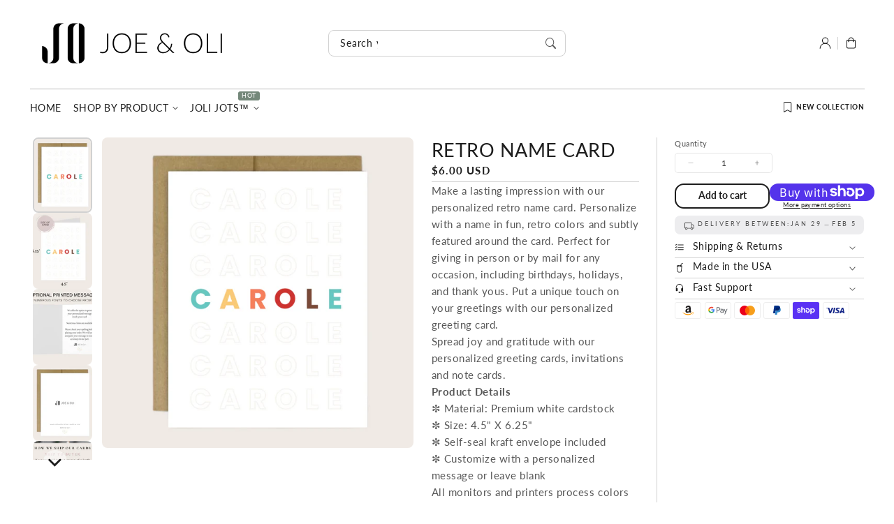

--- FILE ---
content_type: text/html; charset=utf-8
request_url: https://joeandoli.com/products/retro-name-card
body_size: 78562
content:
<!doctype html>
  <html class="no-js" lang="en">
    <head>
<!-- BEAE-GLOBAL-FONT --> 
  
 <!-- END BEAE-GLOBAL-FONT -->
<!-- BEAE-HEADER -->


  
  
  
  <link href="//joeandoli.com/cdn/shop/t/73/assets/beae.base.min.css?v=167814568080774979251765994887" rel="stylesheet" type="text/css" media="all" />
  
  
      
  
      
  <script src="//joeandoli.com/cdn/shop/t/73/assets/beae.base.min.js?v=89835864019755922411766058576" defer="defer"></script>
  <script>
    window.BEAE_HELPER = {
        routes: {
            cart_url: "/cart",
            root_url: "/"
        },
        lang: "en",
        available_lang: {"shop_locale":{"locale":"en","enabled":true,"primary":true,"published":true}}
    };
  </script><script>
      try {
        const beaeRecentlyViewedProducts = new Set(JSON.parse(localStorage.getItem("beaeRecentlyViewedProducts") || "[]"));
        beaeRecentlyViewedProducts.delete(9595020280129); // Delete first to re-move the product
        beaeRecentlyViewedProducts.add(9595020280129);
        localStorage.setItem("beaeRecentlyViewedProducts", JSON.stringify(Array.from(beaeRecentlyViewedProducts.values()).reverse()));
      } catch (e) {
        // Safari in private mode does not allow setting item, we silently fail
      }
      </script><!-- END BEAE-HEADER -->
      <meta charset="utf-8">
      <meta http-equiv="X-UA-Compatible" content="IE=edge">
      <meta name="viewport" content="width=device-width,initial-scale=1">
      <meta name="theme-color" content="">
      <link rel="canonical" href="https://joeandoli.com/products/retro-name-card">
      <link rel="preconnect" href="https://cdn.shopify.com" crossorigin><link rel="icon" type="image/png" href="//joeandoli.com/cdn/shop/files/Neutral_Beige_Simple_Aesthetic_Flower_Boutique_Logo_5_x_5_in_5_x_2_in_5_x_0.5_in_3_x_3_in_40_x_40_px_3.png?crop=center&height=32&v=1720868510&width=32"><link rel="preconnect" href="https://fonts.shopifycdn.com" crossorigin><title>
        Retro Name Greeting Card | Personalized Name Card
 &ndash; Joe &amp; Oli</title>
  
      
        <meta name="description" content="Make a lasting impression with our personalized retro name card. Personalize with a name in fun, retro colors and subtly featured around the card. Perfect for giving in person or by mail for any occasion, including birthdays, holidays, and thank yous. Put a unique touch on your greetings with our personalized greeting card.">
      
  
      

<meta property="og:site_name" content="Joe &amp; Oli">
<meta property="og:url" content="https://joeandoli.com/products/retro-name-card">
<meta property="og:title" content="Retro Name Greeting Card | Personalized Name Card">
<meta property="og:type" content="product">
<meta property="og:description" content="Make a lasting impression with our personalized retro name card. Personalize with a name in fun, retro colors and subtly featured around the card. Perfect for giving in person or by mail for any occasion, including birthdays, holidays, and thank yous. Put a unique touch on your greetings with our personalized greeting card."><meta property="og:image" content="http://joeandoli.com/cdn/shop/files/RETRO.png?v=1719436215">
  <meta property="og:image:secure_url" content="https://joeandoli.com/cdn/shop/files/RETRO.png?v=1719436215">
  <meta property="og:image:width" content="1500">
  <meta property="og:image:height" content="1500"><meta property="og:price:amount" content="6.00">
  <meta property="og:price:currency" content="USD"><meta name="twitter:card" content="summary_large_image">
<meta name="twitter:title" content="Retro Name Greeting Card | Personalized Name Card">
<meta name="twitter:description" content="Make a lasting impression with our personalized retro name card. Personalize with a name in fun, retro colors and subtly featured around the card. Perfect for giving in person or by mail for any occasion, including birthdays, holidays, and thank yous. Put a unique touch on your greetings with our personalized greeting card.">

<script src="//joeandoli.com/cdn/shop/t/73/assets/aos.js?v=27549651098967244201765994865" defer="defer"></script><script src="//joeandoli.com/cdn/shop/t/73/assets/constants.js?v=165488195745554878101765994827" defer="defer"></script>
      <script src="//joeandoli.com/cdn/shop/t/73/assets/pubsub.js?v=170167569271861111765994873" defer="defer"></script>
      <script src="//joeandoli.com/cdn/shop/t/73/assets/global.js?v=119183523227941465441765994846" defer="defer"></script>
      <script src="//joeandoli.com/cdn/shop/t/73/assets/quick-add.js?v=98406887810928411651765994831" defer="defer"></script>
      <script src="//joeandoli.com/cdn/shop/t/73/assets/product-form.js?v=94375835905624832701765994830" defer="defer"></script>
      <link href="//joeandoli.com/cdn/shop/t/73/assets/component-pickup-availability.css?v=127412390791576402281765994844" rel="stylesheet" type="text/css" media="all" />
  
      <script>window.performance && window.performance.mark && window.performance.mark('shopify.content_for_header.start');</script><meta id="shopify-digital-wallet" name="shopify-digital-wallet" content="/75094491457/digital_wallets/dialog">
<meta name="shopify-checkout-api-token" content="ca26f070087a302a0f6771ef8ade1be6">
<meta id="in-context-paypal-metadata" data-shop-id="75094491457" data-venmo-supported="false" data-environment="production" data-locale="en_US" data-paypal-v4="true" data-currency="USD">
<link rel="alternate" type="application/json+oembed" href="https://joeandoli.com/products/retro-name-card.oembed">
<script async="async" src="/checkouts/internal/preloads.js?locale=en-US"></script>
<link rel="preconnect" href="https://shop.app" crossorigin="anonymous">
<script async="async" src="https://shop.app/checkouts/internal/preloads.js?locale=en-US&shop_id=75094491457" crossorigin="anonymous"></script>
<script id="shopify-features" type="application/json">{"accessToken":"ca26f070087a302a0f6771ef8ade1be6","betas":["rich-media-storefront-analytics"],"domain":"joeandoli.com","predictiveSearch":true,"shopId":75094491457,"locale":"en"}</script>
<script>var Shopify = Shopify || {};
Shopify.shop = "79793e-3.myshopify.com";
Shopify.locale = "en";
Shopify.currency = {"active":"USD","rate":"1.0"};
Shopify.country = "US";
Shopify.theme = {"name":"Updated copy of JOE \u0026 OLI","id":182897574209,"schema_name":"Flux","schema_version":"2.3.0","theme_store_id":3121,"role":"main"};
Shopify.theme.handle = "null";
Shopify.theme.style = {"id":null,"handle":null};
Shopify.cdnHost = "joeandoli.com/cdn";
Shopify.routes = Shopify.routes || {};
Shopify.routes.root = "/";</script>
<script type="module">!function(o){(o.Shopify=o.Shopify||{}).modules=!0}(window);</script>
<script>!function(o){function n(){var o=[];function n(){o.push(Array.prototype.slice.apply(arguments))}return n.q=o,n}var t=o.Shopify=o.Shopify||{};t.loadFeatures=n(),t.autoloadFeatures=n()}(window);</script>
<script>
  window.ShopifyPay = window.ShopifyPay || {};
  window.ShopifyPay.apiHost = "shop.app\/pay";
  window.ShopifyPay.redirectState = null;
</script>
<script id="shop-js-analytics" type="application/json">{"pageType":"product"}</script>
<script defer="defer" async type="module" src="//joeandoli.com/cdn/shopifycloud/shop-js/modules/v2/client.init-shop-cart-sync_BT-GjEfc.en.esm.js"></script>
<script defer="defer" async type="module" src="//joeandoli.com/cdn/shopifycloud/shop-js/modules/v2/chunk.common_D58fp_Oc.esm.js"></script>
<script defer="defer" async type="module" src="//joeandoli.com/cdn/shopifycloud/shop-js/modules/v2/chunk.modal_xMitdFEc.esm.js"></script>
<script type="module">
  await import("//joeandoli.com/cdn/shopifycloud/shop-js/modules/v2/client.init-shop-cart-sync_BT-GjEfc.en.esm.js");
await import("//joeandoli.com/cdn/shopifycloud/shop-js/modules/v2/chunk.common_D58fp_Oc.esm.js");
await import("//joeandoli.com/cdn/shopifycloud/shop-js/modules/v2/chunk.modal_xMitdFEc.esm.js");

  window.Shopify.SignInWithShop?.initShopCartSync?.({"fedCMEnabled":true,"windoidEnabled":true});

</script>
<script defer="defer" async type="module" src="//joeandoli.com/cdn/shopifycloud/shop-js/modules/v2/client.payment-terms_Ci9AEqFq.en.esm.js"></script>
<script defer="defer" async type="module" src="//joeandoli.com/cdn/shopifycloud/shop-js/modules/v2/chunk.common_D58fp_Oc.esm.js"></script>
<script defer="defer" async type="module" src="//joeandoli.com/cdn/shopifycloud/shop-js/modules/v2/chunk.modal_xMitdFEc.esm.js"></script>
<script type="module">
  await import("//joeandoli.com/cdn/shopifycloud/shop-js/modules/v2/client.payment-terms_Ci9AEqFq.en.esm.js");
await import("//joeandoli.com/cdn/shopifycloud/shop-js/modules/v2/chunk.common_D58fp_Oc.esm.js");
await import("//joeandoli.com/cdn/shopifycloud/shop-js/modules/v2/chunk.modal_xMitdFEc.esm.js");

  
</script>
<script>
  window.Shopify = window.Shopify || {};
  if (!window.Shopify.featureAssets) window.Shopify.featureAssets = {};
  window.Shopify.featureAssets['shop-js'] = {"shop-cart-sync":["modules/v2/client.shop-cart-sync_DZOKe7Ll.en.esm.js","modules/v2/chunk.common_D58fp_Oc.esm.js","modules/v2/chunk.modal_xMitdFEc.esm.js"],"init-fed-cm":["modules/v2/client.init-fed-cm_B6oLuCjv.en.esm.js","modules/v2/chunk.common_D58fp_Oc.esm.js","modules/v2/chunk.modal_xMitdFEc.esm.js"],"shop-cash-offers":["modules/v2/client.shop-cash-offers_D2sdYoxE.en.esm.js","modules/v2/chunk.common_D58fp_Oc.esm.js","modules/v2/chunk.modal_xMitdFEc.esm.js"],"shop-login-button":["modules/v2/client.shop-login-button_QeVjl5Y3.en.esm.js","modules/v2/chunk.common_D58fp_Oc.esm.js","modules/v2/chunk.modal_xMitdFEc.esm.js"],"pay-button":["modules/v2/client.pay-button_DXTOsIq6.en.esm.js","modules/v2/chunk.common_D58fp_Oc.esm.js","modules/v2/chunk.modal_xMitdFEc.esm.js"],"shop-button":["modules/v2/client.shop-button_DQZHx9pm.en.esm.js","modules/v2/chunk.common_D58fp_Oc.esm.js","modules/v2/chunk.modal_xMitdFEc.esm.js"],"avatar":["modules/v2/client.avatar_BTnouDA3.en.esm.js"],"init-windoid":["modules/v2/client.init-windoid_CR1B-cfM.en.esm.js","modules/v2/chunk.common_D58fp_Oc.esm.js","modules/v2/chunk.modal_xMitdFEc.esm.js"],"init-shop-for-new-customer-accounts":["modules/v2/client.init-shop-for-new-customer-accounts_C_vY_xzh.en.esm.js","modules/v2/client.shop-login-button_QeVjl5Y3.en.esm.js","modules/v2/chunk.common_D58fp_Oc.esm.js","modules/v2/chunk.modal_xMitdFEc.esm.js"],"init-shop-email-lookup-coordinator":["modules/v2/client.init-shop-email-lookup-coordinator_BI7n9ZSv.en.esm.js","modules/v2/chunk.common_D58fp_Oc.esm.js","modules/v2/chunk.modal_xMitdFEc.esm.js"],"init-shop-cart-sync":["modules/v2/client.init-shop-cart-sync_BT-GjEfc.en.esm.js","modules/v2/chunk.common_D58fp_Oc.esm.js","modules/v2/chunk.modal_xMitdFEc.esm.js"],"shop-toast-manager":["modules/v2/client.shop-toast-manager_DiYdP3xc.en.esm.js","modules/v2/chunk.common_D58fp_Oc.esm.js","modules/v2/chunk.modal_xMitdFEc.esm.js"],"init-customer-accounts":["modules/v2/client.init-customer-accounts_D9ZNqS-Q.en.esm.js","modules/v2/client.shop-login-button_QeVjl5Y3.en.esm.js","modules/v2/chunk.common_D58fp_Oc.esm.js","modules/v2/chunk.modal_xMitdFEc.esm.js"],"init-customer-accounts-sign-up":["modules/v2/client.init-customer-accounts-sign-up_iGw4briv.en.esm.js","modules/v2/client.shop-login-button_QeVjl5Y3.en.esm.js","modules/v2/chunk.common_D58fp_Oc.esm.js","modules/v2/chunk.modal_xMitdFEc.esm.js"],"shop-follow-button":["modules/v2/client.shop-follow-button_CqMgW2wH.en.esm.js","modules/v2/chunk.common_D58fp_Oc.esm.js","modules/v2/chunk.modal_xMitdFEc.esm.js"],"checkout-modal":["modules/v2/client.checkout-modal_xHeaAweL.en.esm.js","modules/v2/chunk.common_D58fp_Oc.esm.js","modules/v2/chunk.modal_xMitdFEc.esm.js"],"shop-login":["modules/v2/client.shop-login_D91U-Q7h.en.esm.js","modules/v2/chunk.common_D58fp_Oc.esm.js","modules/v2/chunk.modal_xMitdFEc.esm.js"],"lead-capture":["modules/v2/client.lead-capture_BJmE1dJe.en.esm.js","modules/v2/chunk.common_D58fp_Oc.esm.js","modules/v2/chunk.modal_xMitdFEc.esm.js"],"payment-terms":["modules/v2/client.payment-terms_Ci9AEqFq.en.esm.js","modules/v2/chunk.common_D58fp_Oc.esm.js","modules/v2/chunk.modal_xMitdFEc.esm.js"]};
</script>
<script>(function() {
  var isLoaded = false;
  function asyncLoad() {
    if (isLoaded) return;
    isLoaded = true;
    var urls = ["https:\/\/ma.zoho.com\/js\/V2\/shopify_store.js?shop=79793e-3.myshopify.com","\/\/cdn.shopify.com\/proxy\/7d3088f988481a7d7114cd44715d5692c385900f1735c78a16b51c40c924bb60\/aiodstag.cirkleinc.com\/?shop=79793e-3.myshopify.com\u0026sp-cache-control=cHVibGljLCBtYXgtYWdlPTkwMA"];
    for (var i = 0; i < urls.length; i++) {
      var s = document.createElement('script');
      s.type = 'text/javascript';
      s.async = true;
      s.src = urls[i];
      var x = document.getElementsByTagName('script')[0];
      x.parentNode.insertBefore(s, x);
    }
  };
  if(window.attachEvent) {
    window.attachEvent('onload', asyncLoad);
  } else {
    window.addEventListener('load', asyncLoad, false);
  }
})();</script>
<script id="__st">var __st={"a":75094491457,"offset":-21600,"reqid":"356cdb18-6fcc-4e11-b9f6-c08beb003010-1769072382","pageurl":"joeandoli.com\/products\/retro-name-card","u":"9651fa99d229","p":"product","rtyp":"product","rid":9595020280129};</script>
<script>window.ShopifyPaypalV4VisibilityTracking = true;</script>
<script id="captcha-bootstrap">!function(){'use strict';const t='contact',e='account',n='new_comment',o=[[t,t],['blogs',n],['comments',n],[t,'customer']],c=[[e,'customer_login'],[e,'guest_login'],[e,'recover_customer_password'],[e,'create_customer']],r=t=>t.map((([t,e])=>`form[action*='/${t}']:not([data-nocaptcha='true']) input[name='form_type'][value='${e}']`)).join(','),a=t=>()=>t?[...document.querySelectorAll(t)].map((t=>t.form)):[];function s(){const t=[...o],e=r(t);return a(e)}const i='password',u='form_key',d=['recaptcha-v3-token','g-recaptcha-response','h-captcha-response',i],f=()=>{try{return window.sessionStorage}catch{return}},m='__shopify_v',_=t=>t.elements[u];function p(t,e,n=!1){try{const o=window.sessionStorage,c=JSON.parse(o.getItem(e)),{data:r}=function(t){const{data:e,action:n}=t;return t[m]||n?{data:e,action:n}:{data:t,action:n}}(c);for(const[e,n]of Object.entries(r))t.elements[e]&&(t.elements[e].value=n);n&&o.removeItem(e)}catch(o){console.error('form repopulation failed',{error:o})}}const l='form_type',E='cptcha';function T(t){t.dataset[E]=!0}const w=window,h=w.document,L='Shopify',v='ce_forms',y='captcha';let A=!1;((t,e)=>{const n=(g='f06e6c50-85a8-45c8-87d0-21a2b65856fe',I='https://cdn.shopify.com/shopifycloud/storefront-forms-hcaptcha/ce_storefront_forms_captcha_hcaptcha.v1.5.2.iife.js',D={infoText:'Protected by hCaptcha',privacyText:'Privacy',termsText:'Terms'},(t,e,n)=>{const o=w[L][v],c=o.bindForm;if(c)return c(t,g,e,D).then(n);var r;o.q.push([[t,g,e,D],n]),r=I,A||(h.body.append(Object.assign(h.createElement('script'),{id:'captcha-provider',async:!0,src:r})),A=!0)});var g,I,D;w[L]=w[L]||{},w[L][v]=w[L][v]||{},w[L][v].q=[],w[L][y]=w[L][y]||{},w[L][y].protect=function(t,e){n(t,void 0,e),T(t)},Object.freeze(w[L][y]),function(t,e,n,w,h,L){const[v,y,A,g]=function(t,e,n){const i=e?o:[],u=t?c:[],d=[...i,...u],f=r(d),m=r(i),_=r(d.filter((([t,e])=>n.includes(e))));return[a(f),a(m),a(_),s()]}(w,h,L),I=t=>{const e=t.target;return e instanceof HTMLFormElement?e:e&&e.form},D=t=>v().includes(t);t.addEventListener('submit',(t=>{const e=I(t);if(!e)return;const n=D(e)&&!e.dataset.hcaptchaBound&&!e.dataset.recaptchaBound,o=_(e),c=g().includes(e)&&(!o||!o.value);(n||c)&&t.preventDefault(),c&&!n&&(function(t){try{if(!f())return;!function(t){const e=f();if(!e)return;const n=_(t);if(!n)return;const o=n.value;o&&e.removeItem(o)}(t);const e=Array.from(Array(32),(()=>Math.random().toString(36)[2])).join('');!function(t,e){_(t)||t.append(Object.assign(document.createElement('input'),{type:'hidden',name:u})),t.elements[u].value=e}(t,e),function(t,e){const n=f();if(!n)return;const o=[...t.querySelectorAll(`input[type='${i}']`)].map((({name:t})=>t)),c=[...d,...o],r={};for(const[a,s]of new FormData(t).entries())c.includes(a)||(r[a]=s);n.setItem(e,JSON.stringify({[m]:1,action:t.action,data:r}))}(t,e)}catch(e){console.error('failed to persist form',e)}}(e),e.submit())}));const S=(t,e)=>{t&&!t.dataset[E]&&(n(t,e.some((e=>e===t))),T(t))};for(const o of['focusin','change'])t.addEventListener(o,(t=>{const e=I(t);D(e)&&S(e,y())}));const B=e.get('form_key'),M=e.get(l),P=B&&M;t.addEventListener('DOMContentLoaded',(()=>{const t=y();if(P)for(const e of t)e.elements[l].value===M&&p(e,B);[...new Set([...A(),...v().filter((t=>'true'===t.dataset.shopifyCaptcha))])].forEach((e=>S(e,t)))}))}(h,new URLSearchParams(w.location.search),n,t,e,['guest_login'])})(!0,!0)}();</script>
<script integrity="sha256-4kQ18oKyAcykRKYeNunJcIwy7WH5gtpwJnB7kiuLZ1E=" data-source-attribution="shopify.loadfeatures" defer="defer" src="//joeandoli.com/cdn/shopifycloud/storefront/assets/storefront/load_feature-a0a9edcb.js" crossorigin="anonymous"></script>
<script crossorigin="anonymous" defer="defer" src="//joeandoli.com/cdn/shopifycloud/storefront/assets/shopify_pay/storefront-65b4c6d7.js?v=20250812"></script>
<script data-source-attribution="shopify.dynamic_checkout.dynamic.init">var Shopify=Shopify||{};Shopify.PaymentButton=Shopify.PaymentButton||{isStorefrontPortableWallets:!0,init:function(){window.Shopify.PaymentButton.init=function(){};var t=document.createElement("script");t.src="https://joeandoli.com/cdn/shopifycloud/portable-wallets/latest/portable-wallets.en.js",t.type="module",document.head.appendChild(t)}};
</script>
<script data-source-attribution="shopify.dynamic_checkout.buyer_consent">
  function portableWalletsHideBuyerConsent(e){var t=document.getElementById("shopify-buyer-consent"),n=document.getElementById("shopify-subscription-policy-button");t&&n&&(t.classList.add("hidden"),t.setAttribute("aria-hidden","true"),n.removeEventListener("click",e))}function portableWalletsShowBuyerConsent(e){var t=document.getElementById("shopify-buyer-consent"),n=document.getElementById("shopify-subscription-policy-button");t&&n&&(t.classList.remove("hidden"),t.removeAttribute("aria-hidden"),n.addEventListener("click",e))}window.Shopify?.PaymentButton&&(window.Shopify.PaymentButton.hideBuyerConsent=portableWalletsHideBuyerConsent,window.Shopify.PaymentButton.showBuyerConsent=portableWalletsShowBuyerConsent);
</script>
<script>
  function portableWalletsCleanup(e){e&&e.src&&console.error("Failed to load portable wallets script "+e.src);var t=document.querySelectorAll("shopify-accelerated-checkout .shopify-payment-button__skeleton, shopify-accelerated-checkout-cart .wallet-cart-button__skeleton"),e=document.getElementById("shopify-buyer-consent");for(let e=0;e<t.length;e++)t[e].remove();e&&e.remove()}function portableWalletsNotLoadedAsModule(e){e instanceof ErrorEvent&&"string"==typeof e.message&&e.message.includes("import.meta")&&"string"==typeof e.filename&&e.filename.includes("portable-wallets")&&(window.removeEventListener("error",portableWalletsNotLoadedAsModule),window.Shopify.PaymentButton.failedToLoad=e,"loading"===document.readyState?document.addEventListener("DOMContentLoaded",window.Shopify.PaymentButton.init):window.Shopify.PaymentButton.init())}window.addEventListener("error",portableWalletsNotLoadedAsModule);
</script>

<script type="module" src="https://joeandoli.com/cdn/shopifycloud/portable-wallets/latest/portable-wallets.en.js" onError="portableWalletsCleanup(this)" crossorigin="anonymous"></script>
<script nomodule>
  document.addEventListener("DOMContentLoaded", portableWalletsCleanup);
</script>

<script id='scb4127' type='text/javascript' async='' src='https://joeandoli.com/cdn/shopifycloud/privacy-banner/storefront-banner.js'></script><link id="shopify-accelerated-checkout-styles" rel="stylesheet" media="screen" href="https://joeandoli.com/cdn/shopifycloud/portable-wallets/latest/accelerated-checkout-backwards-compat.css" crossorigin="anonymous">
<style id="shopify-accelerated-checkout-cart">
        #shopify-buyer-consent {
  margin-top: 1em;
  display: inline-block;
  width: 100%;
}

#shopify-buyer-consent.hidden {
  display: none;
}

#shopify-subscription-policy-button {
  background: none;
  border: none;
  padding: 0;
  text-decoration: underline;
  font-size: inherit;
  cursor: pointer;
}

#shopify-subscription-policy-button::before {
  box-shadow: none;
}

      </style>
<script id="sections-script" data-sections="header,footer" defer="defer" src="//joeandoli.com/cdn/shop/t/73/compiled_assets/scripts.js?v=6363"></script>
<script>window.performance && window.performance.mark && window.performance.mark('shopify.content_for_header.end');</script>

  
      <style data-shopify>
          @font-face {
  font-family: Lato;
  font-weight: 400;
  font-style: normal;
  font-display: swap;
  src: url("//joeandoli.com/cdn/fonts/lato/lato_n4.c3b93d431f0091c8be23185e15c9d1fee1e971c5.woff2") format("woff2"),
       url("//joeandoli.com/cdn/fonts/lato/lato_n4.d5c00c781efb195594fd2fd4ad04f7882949e327.woff") format("woff");
}

          @font-face {
  font-family: Lato;
  font-weight: 700;
  font-style: normal;
  font-display: swap;
  src: url("//joeandoli.com/cdn/fonts/lato/lato_n7.900f219bc7337bc57a7a2151983f0a4a4d9d5dcf.woff2") format("woff2"),
       url("//joeandoli.com/cdn/fonts/lato/lato_n7.a55c60751adcc35be7c4f8a0313f9698598612ee.woff") format("woff");
}

          @font-face {
  font-family: Lato;
  font-weight: 400;
  font-style: italic;
  font-display: swap;
  src: url("//joeandoli.com/cdn/fonts/lato/lato_i4.09c847adc47c2fefc3368f2e241a3712168bc4b6.woff2") format("woff2"),
       url("//joeandoli.com/cdn/fonts/lato/lato_i4.3c7d9eb6c1b0a2bf62d892c3ee4582b016d0f30c.woff") format("woff");
}

          @font-face {
  font-family: Lato;
  font-weight: 700;
  font-style: italic;
  font-display: swap;
  src: url("//joeandoli.com/cdn/fonts/lato/lato_i7.16ba75868b37083a879b8dd9f2be44e067dfbf92.woff2") format("woff2"),
       url("//joeandoli.com/cdn/fonts/lato/lato_i7.4c07c2b3b7e64ab516aa2f2081d2bb0366b9dce8.woff") format("woff");
}

          @font-face {
  font-family: Lato;
  font-weight: 400;
  font-style: normal;
  font-display: swap;
  src: url("//joeandoli.com/cdn/fonts/lato/lato_n4.c3b93d431f0091c8be23185e15c9d1fee1e971c5.woff2") format("woff2"),
       url("//joeandoli.com/cdn/fonts/lato/lato_n4.d5c00c781efb195594fd2fd4ad04f7882949e327.woff") format("woff");
}

  
          
          :root,
          .color-option-1 {
            --color-background: 255,255,255;
          
            --gradient-background: #ffffff;
          
  
          
  
            --color-foreground: 29, 29, 29;
            --color-base-solid-button-labels: 255, 255, 255;
            --color-base-solid-button: 29, 29, 29;
            --color-base-outline-button-labels: 29, 29, 29;
            --color-background-contrast: 191,191,191;
            --color-shadow: 29, 29, 29;
            --color-link: 29, 29, 29;
            }
        
          
          .color-option-2 {
            --color-background: 237,237,239;
          
            --gradient-background: #ededef;
          
  
          
  
            --color-foreground: 29, 29, 29;
            --color-base-solid-button-labels: 255, 255, 255;
            --color-base-solid-button: 29, 29, 29;
            --color-base-outline-button-labels: 29, 29, 29;
            --color-background-contrast: 170,170,179;
            --color-shadow: 29, 29, 29;
            --color-link: 29, 29, 29;
            }
        
          
          .color-option-3 {
            --color-background: 29,29,29;
          
            --gradient-background: #1d1d1d;
          
  
          
  
            --color-foreground: 242, 242, 242;
            --color-base-solid-button-labels: 29, 29, 29;
            --color-base-solid-button: 255, 255, 255;
            --color-base-outline-button-labels: 255, 255, 255;
            --color-background-contrast: 42,42,42;
            --color-shadow: 242, 242, 242;
            --color-link: 255, 255, 255;
            }
        
          
          .color-option-4 {
            --color-background: 208,72,84;
          
            --gradient-background: #d04854;
          
  
          
  
            --color-foreground: 242, 242, 242;
            --color-base-solid-button-labels: 208, 72, 84;
            --color-base-solid-button: 255, 255, 255;
            --color-base-outline-button-labels: 255, 255, 255;
            --color-background-contrast: 121,31,39;
            --color-shadow: 242, 242, 242;
            --color-link: 255, 255, 255;
            }
        
          
          .color-scheme-721872a3-e9f6-4be3-98e9-2ff99a1060d1 {
            --color-background: 255,255,255;
          
            --gradient-background: #ffffff;
          
  
          
  
            --color-foreground: 29, 29, 29;
            --color-base-solid-button-labels: 255, 255, 255;
            --color-base-solid-button: 29, 29, 29;
            --color-base-outline-button-labels: 29, 29, 29;
            --color-background-contrast: 191,191,191;
            --color-shadow: 29, 29, 29;
            --color-link: 29, 29, 29;
            }
        
  
        body, .color-option-1, .color-option-2, .color-option-3, .color-option-4, .color-scheme-721872a3-e9f6-4be3-98e9-2ff99a1060d1 {
          color: rgba(var(--color-foreground), 0.75);
          background-color: rgb(var(--color-background));
        }
  
          :root {
  
            --color-base-background-accent-1: 208, 72, 84;
            --color-base-accent-1: 255, 255, 255;
            --color-base-accent-2: 237, 237, 239;
            --color-base-text-accent-2: 29, 29, 29;
            --color-base-border-1: 209, 209, 209;
            --color-base-opacity: 29, 29, 29;
            --color-button-shadow-opacity: 0, 0, 0;
            --color-base-quick-add-button-labels: 29, 29, 29;
            --color-base-quick-add-button: 255, 255, 255;
            --color-base-quick-add-button-hover-background: 225, 225, 225;
            --color-base-quick-add-button-hover-color: 29, 29, 29;
            --color-countdown-background-top: 237, 237, 239;
            --color-countdown-text-top: 29, 29, 29;
            --color-countdown-background-bottom: 208, 72, 84;
            --color-countdown-text-bottom: 255, 255, 255;
            --payment-terms-background-color: ;
  
            --font-body-family: Lato, sans-serif;
            --font-body-style: normal;
            --font-body-weight: 400;
            --font-body-weight-bold: 700;
  
            --font-heading-family: Lato, sans-serif;
            --font-heading-style: normal;
            --font-heading-weight: 400;
            --font-heading-weight-bold: default;
  
            --font-body-scale: 0.85;
            --font-heading-scale: 1.0;
            --font-navigation-scale: 1.0;
            --font-subnavigation-scale: 0.9411764705882353;
            --text-transform: none;
  
            --media-padding: px;
            --media-border-opacity: 0.0;
            --media-border-width: 0px;
            --media-radius: 8px;
            --media-shadow-opacity: 0.0;
            --media-shadow-horizontal-offset: 4px;
            --media-shadow-vertical-offset: 4px;
            --media-shadow-blur-radius: 10px;
            --media-shadow-visible: 0;
  
            --page-width: 1620px;
            --page-width-margin: 0rem;
  
            --product-card-image-padding: 0.0rem;
            --product-card-corner-radius: 0.8rem;
            --product-card-text-alignment: center;
            --product-card-border-width: 0.0rem;
            --product-card-border-opacity: 0.0;
            --product-card-shadow-opacity: 0.0;
            --product-card-shadow-visible: 0;
            --product-card-shadow-horizontal-offset: 0.4rem;
            --product-card-shadow-vertical-offset: 0.4rem;
            --product-card-shadow-blur-radius: 1.0rem;
  
            --collection-card-image-padding: 0.0rem;
            --collection-card-text-alignment: ;
  
            --blog-card-image-padding: 0.0rem;
            --blog-card-corner-radius: 0.8rem;
            --blog-card-text-alignment: left;
            --blog-card-border-width: 0.0rem;
            --blog-card-border-opacity: 0.0;
            --blog-card-shadow-opacity: 0.0;
            --blog-card-shadow-visible: 0;
            --blog-card-shadow-horizontal-offset: 0.4rem;
            --blog-card-shadow-vertical-offset: 0.4rem;
            --blog-card-shadow-blur-radius: 1.0rem;
  
            --badge-corner-radius: 0.0rem;
            --custom-badge-color: 29,29,29;
            --custom-badge-background: 255,166,128;
  
  
            
            --popup-border-width: 0px;
            --popup-border-opacity: 0.0;
            --popup-corner-radius: 8px;
            --popup-shadow-opacity: 0.0;
            --popup-shadow-horizontal-offset: 4px;
            --popup-shadow-vertical-offset: 4px;
            --popup-shadow-blur-radius: 10px;
            
  
            
            --drawer-border-width: 0px;
            --drawer-border-opacity: 0;
            --drawer-shadow-opacity: 0;
            --drawer-shadow-horizontal-offset: 0px;
            --drawer-shadow-vertical-offset: 0px;
            --drawer-shadow-blur-radius: 0px;
            
  
            --spacing-sections-desktop: 60px;
            --spacing-sections-mobile: 42px;
  
            --grid-desktop-vertical-spacing: 20px;
            --grid-desktop-horizontal-spacing: 20px;
            --grid-mobile-vertical-spacing: 10px;
            --grid-mobile-horizontal-spacing: 10px;
  
            --buttons-radius: 12px;
            --buttons-radius-outset: 13px;
            --buttons-border-width: 1px;
            --buttons-border-opacity: 0.0;
            --buttons-shadow-opacity: 0.0;
            --buttons-shadow-visible: 0;
            --buttons-shadow-horizontal-offset: px;
            --buttons-shadow-vertical-offset: px;
            --buttons-shadow-blur-radius: px;
            --buttons-border-offset: 0.3px;
  
            
            --inputs-radius: 8px;
            --inputs-border-width: 0px;
            --inputs-border-opacity: 0.0;
            --inputs-shadow-opacity: 0.0;
            --inputs-shadow-horizontal-offset: 4px;
            --inputs-shadow-vertical-offset: 4px;
            --inputs-shadow-blur-radius: 10px;
            --inputs-radius-outset: 8px;
            
  
            --variant-pills-radius: 8px;
            --variant-pills-border-width: 0px;
            --variant-pills-border-opacity: 0.0;
            --variant-pills-shadow-opacity: 0.0;
            --variant-pills-shadow-horizontal-offset: 4px;
            --variant-pills-shadow-vertical-offset: 4px;
            --variant-pills-shadow-blur-radius: 10px;
  
            --scroll-indicator-color: 199,213,203;
          }
  
          *,
          *::before,
          *::after {
            box-sizing: inherit;
          }
  
          html {
            box-sizing: border-box;
            font-size: calc(var(--font-body-scale) * 62.5%);
            height: 100%;
          }
  
          body {
            display: grid;
            grid-template-rows: auto auto 1fr auto;
            grid-template-columns: 100%;
            min-height: 100%;
            margin: 0;
            font-size: 1.6rem;
            letter-spacing: 0.06rem;
            line-height: calc(1 + 0.8 / var(--font-body-scale));
            font-family: var(--font-body-family);
            font-style: var(--font-body-style);
            font-weight: var(--font-body-weight);
            opacity: 1;
            visibility: visible;
            transition: opacity 0.3s ease-in-out;
          }
  
          @media screen and (min-width: 990px) {
            body {
              font-size: 1.8rem;
            }
          }
      </style>
  
      <link href="//joeandoli.com/cdn/shop/t/73/assets/base.css?v=137492328607519917601765994872" rel="stylesheet" type="text/css" media="all" />
<link href="//joeandoli.com/cdn/shop/t/73/assets/aos.css?v=111946213875436203241765994836" rel="stylesheet" type="text/css" media="all" />

        <link rel="preload" as="font" href="//joeandoli.com/cdn/fonts/lato/lato_n4.c3b93d431f0091c8be23185e15c9d1fee1e971c5.woff2" type="font/woff2" crossorigin>
        

        <link rel="preload" as="font" href="//joeandoli.com/cdn/fonts/lato/lato_n4.c3b93d431f0091c8be23185e15c9d1fee1e971c5.woff2" type="font/woff2" crossorigin>
        
<link href="//joeandoli.com/cdn/shop/t/73/assets/component-predictive-search.css?v=135488383628742080401765994843" rel="stylesheet" type="text/css" media="all" />
<script>
        document.documentElement.className = document.documentElement.className.replace('no-js', 'js');
        if (Shopify.designMode) {
          document.documentElement.classList.add('shopify-design-mode');
        }
        
      </script>
      <noscript>
        <link href="//joeandoli.com/cdn/shop/t/73/assets/animations-noscript.css?v=51540636690437043921765994856" rel="stylesheet" type="text/css" media="all" />
      </noscript>
    
            
                
            
<!-- BEGIN app block: shopify://apps/judge-me-reviews/blocks/judgeme_core/61ccd3b1-a9f2-4160-9fe9-4fec8413e5d8 --><!-- Start of Judge.me Core -->






<link rel="dns-prefetch" href="https://cdnwidget.judge.me">
<link rel="dns-prefetch" href="https://cdn.judge.me">
<link rel="dns-prefetch" href="https://cdn1.judge.me">
<link rel="dns-prefetch" href="https://api.judge.me">

<script data-cfasync='false' class='jdgm-settings-script'>window.jdgmSettings={"pagination":5,"disable_web_reviews":false,"badge_no_review_text":"No reviews","badge_n_reviews_text":"{{ n }} review/reviews","badge_star_color":"#000000","hide_badge_preview_if_no_reviews":true,"badge_hide_text":false,"enforce_center_preview_badge":false,"widget_title":"Customer Reviews","widget_open_form_text":"Write a review","widget_close_form_text":"Cancel review","widget_refresh_page_text":"Refresh page","widget_summary_text":"Based on {{ number_of_reviews }} review/reviews","widget_no_review_text":"Be the first to write a review","widget_name_field_text":"Display name","widget_verified_name_field_text":"Verified Name (public)","widget_name_placeholder_text":"Display name","widget_required_field_error_text":"This field is required.","widget_email_field_text":"Email address","widget_verified_email_field_text":"Verified Email (private, can not be edited)","widget_email_placeholder_text":"Your email address","widget_email_field_error_text":"Please enter a valid email address.","widget_rating_field_text":"Rating","widget_review_title_field_text":"Review Title","widget_review_title_placeholder_text":"Give your review a title","widget_review_body_field_text":"Review content","widget_review_body_placeholder_text":"Start writing here...","widget_pictures_field_text":"Picture/Video (optional)","widget_submit_review_text":"Submit Review","widget_submit_verified_review_text":"Submit Verified Review","widget_submit_success_msg_with_auto_publish":"Thank you! Please refresh the page in a few moments to see your review. You can remove or edit your review by logging into \u003ca href='https://judge.me/login' target='_blank' rel='nofollow noopener'\u003eJudge.me\u003c/a\u003e","widget_submit_success_msg_no_auto_publish":"Thank you! Your review will be published as soon as it is approved by the shop admin. You can remove or edit your review by logging into \u003ca href='https://judge.me/login' target='_blank' rel='nofollow noopener'\u003eJudge.me\u003c/a\u003e","widget_show_default_reviews_out_of_total_text":"Showing {{ n_reviews_shown }} out of {{ n_reviews }} reviews.","widget_show_all_link_text":"Show all","widget_show_less_link_text":"Show less","widget_author_said_text":"{{ reviewer_name }} said:","widget_days_text":"{{ n }} days ago","widget_weeks_text":"{{ n }} week/weeks ago","widget_months_text":"{{ n }} month/months ago","widget_years_text":"{{ n }} year/years ago","widget_yesterday_text":"Yesterday","widget_today_text":"Today","widget_replied_text":"\u003e\u003e {{ shop_name }} replied:","widget_read_more_text":"Read more","widget_reviewer_name_as_initial":"","widget_rating_filter_color":"","widget_rating_filter_see_all_text":"See all reviews","widget_sorting_most_recent_text":"Most Recent","widget_sorting_highest_rating_text":"Highest Rating","widget_sorting_lowest_rating_text":"Lowest Rating","widget_sorting_with_pictures_text":"Only Pictures","widget_sorting_most_helpful_text":"Most Helpful","widget_open_question_form_text":"Ask a question","widget_reviews_subtab_text":"Reviews","widget_questions_subtab_text":"Questions","widget_question_label_text":"Question","widget_answer_label_text":"Answer","widget_question_placeholder_text":"Write your question here","widget_submit_question_text":"Submit Question","widget_question_submit_success_text":"Thank you for your question! We will notify you once it gets answered.","widget_star_color":"#000000","verified_badge_text":"Verified","verified_badge_bg_color":"","verified_badge_text_color":"","verified_badge_placement":"left-of-reviewer-name","widget_review_max_height":"","widget_hide_border":false,"widget_social_share":false,"widget_thumb":false,"widget_review_location_show":false,"widget_location_format":"","all_reviews_include_out_of_store_products":true,"all_reviews_out_of_store_text":"(out of store)","all_reviews_pagination":100,"all_reviews_product_name_prefix_text":"about","enable_review_pictures":true,"enable_question_anwser":false,"widget_theme":"","review_date_format":"mm/dd/yyyy","default_sort_method":"most-recent","widget_product_reviews_subtab_text":"Product Reviews","widget_shop_reviews_subtab_text":"Shop Reviews","widget_other_products_reviews_text":"Reviews for other products","widget_store_reviews_subtab_text":"Store reviews","widget_no_store_reviews_text":"This store hasn't received any reviews yet","widget_web_restriction_product_reviews_text":"This product hasn't received any reviews yet","widget_no_items_text":"No items found","widget_show_more_text":"Show more","widget_write_a_store_review_text":"Write a Store Review","widget_other_languages_heading":"Reviews in Other Languages","widget_translate_review_text":"Translate review to {{ language }}","widget_translating_review_text":"Translating...","widget_show_original_translation_text":"Show original ({{ language }})","widget_translate_review_failed_text":"Review couldn't be translated.","widget_translate_review_retry_text":"Retry","widget_translate_review_try_again_later_text":"Try again later","show_product_url_for_grouped_product":false,"widget_sorting_pictures_first_text":"Pictures First","show_pictures_on_all_rev_page_mobile":false,"show_pictures_on_all_rev_page_desktop":false,"floating_tab_hide_mobile_install_preference":false,"floating_tab_button_name":"★ Reviews","floating_tab_title":"Let customers speak for us","floating_tab_button_color":"","floating_tab_button_background_color":"","floating_tab_url":"","floating_tab_url_enabled":false,"floating_tab_tab_style":"text","all_reviews_text_badge_text":"Customers rate us {{ shop.metafields.judgeme.all_reviews_rating | round: 1 }}/5 based on {{ shop.metafields.judgeme.all_reviews_count }} reviews.","all_reviews_text_badge_text_branded_style":"{{ shop.metafields.judgeme.all_reviews_rating | round: 1 }} out of 5 stars based on {{ shop.metafields.judgeme.all_reviews_count }} reviews","is_all_reviews_text_badge_a_link":true,"show_stars_for_all_reviews_text_badge":false,"all_reviews_text_badge_url":"/pages/happy-customers","all_reviews_text_style":"branded","all_reviews_text_color_style":"custom","all_reviews_text_color":"#DBCBCB","all_reviews_text_show_jm_brand":true,"featured_carousel_show_header":true,"featured_carousel_title":"Let customers speak for us","testimonials_carousel_title":"Customers are saying","videos_carousel_title":"Real customer stories","cards_carousel_title":"Customers are saying","featured_carousel_count_text":"from {{ n }} reviews","featured_carousel_add_link_to_all_reviews_page":false,"featured_carousel_url":"","featured_carousel_show_images":true,"featured_carousel_autoslide_interval":5,"featured_carousel_arrows_on_the_sides":false,"featured_carousel_height":250,"featured_carousel_width":80,"featured_carousel_image_size":0,"featured_carousel_image_height":250,"featured_carousel_arrow_color":"#eeeeee","verified_count_badge_style":"branded","verified_count_badge_orientation":"horizontal","verified_count_badge_color_style":"judgeme_brand_color","verified_count_badge_color":"#108474","is_verified_count_badge_a_link":false,"verified_count_badge_url":"","verified_count_badge_show_jm_brand":true,"widget_rating_preset_default":5,"widget_first_sub_tab":"product-reviews","widget_show_histogram":true,"widget_histogram_use_custom_color":false,"widget_pagination_use_custom_color":false,"widget_star_use_custom_color":false,"widget_verified_badge_use_custom_color":false,"widget_write_review_use_custom_color":false,"picture_reminder_submit_button":"Upload Pictures","enable_review_videos":false,"mute_video_by_default":false,"widget_sorting_videos_first_text":"Videos First","widget_review_pending_text":"Pending","featured_carousel_items_for_large_screen":3,"social_share_options_order":"Facebook,Twitter","remove_microdata_snippet":true,"disable_json_ld":false,"enable_json_ld_products":false,"preview_badge_show_question_text":false,"preview_badge_no_question_text":"No questions","preview_badge_n_question_text":"{{ number_of_questions }} question/questions","qa_badge_show_icon":false,"qa_badge_position":"same-row","remove_judgeme_branding":false,"widget_add_search_bar":false,"widget_search_bar_placeholder":"Search","widget_sorting_verified_only_text":"Verified only","featured_carousel_theme":"default","featured_carousel_show_rating":true,"featured_carousel_show_title":true,"featured_carousel_show_body":true,"featured_carousel_show_date":false,"featured_carousel_show_reviewer":true,"featured_carousel_show_product":false,"featured_carousel_header_background_color":"#108474","featured_carousel_header_text_color":"#ffffff","featured_carousel_name_product_separator":"reviewed","featured_carousel_full_star_background":"#108474","featured_carousel_empty_star_background":"#dadada","featured_carousel_vertical_theme_background":"#f9fafb","featured_carousel_verified_badge_enable":true,"featured_carousel_verified_badge_color":"#108474","featured_carousel_border_style":"round","featured_carousel_review_line_length_limit":3,"featured_carousel_more_reviews_button_text":"Read more reviews","featured_carousel_view_product_button_text":"View product","all_reviews_page_load_reviews_on":"scroll","all_reviews_page_load_more_text":"Load More Reviews","disable_fb_tab_reviews":false,"enable_ajax_cdn_cache":false,"widget_advanced_speed_features":5,"widget_public_name_text":"displayed publicly like","default_reviewer_name":"John Smith","default_reviewer_name_has_non_latin":true,"widget_reviewer_anonymous":"Anonymous","medals_widget_title":"Judge.me Review Medals","medals_widget_background_color":"#f9fafb","medals_widget_position":"footer_all_pages","medals_widget_border_color":"#f9fafb","medals_widget_verified_text_position":"left","medals_widget_use_monochromatic_version":true,"medals_widget_elements_color":"#A0B183","show_reviewer_avatar":true,"widget_invalid_yt_video_url_error_text":"Not a YouTube video URL","widget_max_length_field_error_text":"Please enter no more than {0} characters.","widget_show_country_flag":false,"widget_show_collected_via_shop_app":true,"widget_verified_by_shop_badge_style":"light","widget_verified_by_shop_text":"Verified by Shop","widget_show_photo_gallery":false,"widget_load_with_code_splitting":true,"widget_ugc_install_preference":false,"widget_ugc_title":"Made by us, Shared by you","widget_ugc_subtitle":"Tag us to see your picture featured in our page","widget_ugc_arrows_color":"#ffffff","widget_ugc_primary_button_text":"Buy Now","widget_ugc_primary_button_background_color":"#108474","widget_ugc_primary_button_text_color":"#ffffff","widget_ugc_primary_button_border_width":"0","widget_ugc_primary_button_border_style":"none","widget_ugc_primary_button_border_color":"#108474","widget_ugc_primary_button_border_radius":"25","widget_ugc_secondary_button_text":"Load More","widget_ugc_secondary_button_background_color":"#ffffff","widget_ugc_secondary_button_text_color":"#108474","widget_ugc_secondary_button_border_width":"2","widget_ugc_secondary_button_border_style":"solid","widget_ugc_secondary_button_border_color":"#108474","widget_ugc_secondary_button_border_radius":"25","widget_ugc_reviews_button_text":"View Reviews","widget_ugc_reviews_button_background_color":"#ffffff","widget_ugc_reviews_button_text_color":"#108474","widget_ugc_reviews_button_border_width":"2","widget_ugc_reviews_button_border_style":"solid","widget_ugc_reviews_button_border_color":"#108474","widget_ugc_reviews_button_border_radius":"25","widget_ugc_reviews_button_link_to":"judgeme-reviews-page","widget_ugc_show_post_date":true,"widget_ugc_max_width":"800","widget_rating_metafield_value_type":true,"widget_primary_color":"#000000","widget_enable_secondary_color":false,"widget_secondary_color":"#edf5f5","widget_summary_average_rating_text":"{{ average_rating }} out of 5","widget_media_grid_title":"Customer photos \u0026 videos","widget_media_grid_see_more_text":"See more","widget_round_style":false,"widget_show_product_medals":true,"widget_verified_by_judgeme_text":"Verified by Judge.me","widget_show_store_medals":true,"widget_verified_by_judgeme_text_in_store_medals":"Verified by Judge.me","widget_media_field_exceed_quantity_message":"Sorry, we can only accept {{ max_media }} for one review.","widget_media_field_exceed_limit_message":"{{ file_name }} is too large, please select a {{ media_type }} less than {{ size_limit }}MB.","widget_review_submitted_text":"Review Submitted!","widget_question_submitted_text":"Question Submitted!","widget_close_form_text_question":"Cancel","widget_write_your_answer_here_text":"Write your answer here","widget_enabled_branded_link":true,"widget_show_collected_by_judgeme":false,"widget_reviewer_name_color":"","widget_write_review_text_color":"","widget_write_review_bg_color":"","widget_collected_by_judgeme_text":"collected by Judge.me","widget_pagination_type":"standard","widget_load_more_text":"Load More","widget_load_more_color":"#108474","widget_full_review_text":"Full Review","widget_read_more_reviews_text":"Read More Reviews","widget_read_questions_text":"Read Questions","widget_questions_and_answers_text":"Questions \u0026 Answers","widget_verified_by_text":"Verified by","widget_verified_text":"Verified","widget_number_of_reviews_text":"{{ number_of_reviews }} reviews","widget_back_button_text":"Back","widget_next_button_text":"Next","widget_custom_forms_filter_button":"Filters","custom_forms_style":"horizontal","widget_show_review_information":true,"how_reviews_are_collected":"How reviews are collected?","widget_show_review_keywords":false,"widget_gdpr_statement":"How we use your data: We'll only contact you about the review you left, and only if necessary. By submitting your review, you agree to Judge.me's \u003ca href='https://judge.me/terms' target='_blank' rel='nofollow noopener'\u003eterms\u003c/a\u003e, \u003ca href='https://judge.me/privacy' target='_blank' rel='nofollow noopener'\u003eprivacy\u003c/a\u003e and \u003ca href='https://judge.me/content-policy' target='_blank' rel='nofollow noopener'\u003econtent\u003c/a\u003e policies.","widget_multilingual_sorting_enabled":false,"widget_translate_review_content_enabled":false,"widget_translate_review_content_method":"manual","popup_widget_review_selection":"automatically_with_pictures","popup_widget_round_border_style":true,"popup_widget_show_title":true,"popup_widget_show_body":true,"popup_widget_show_reviewer":false,"popup_widget_show_product":true,"popup_widget_show_pictures":true,"popup_widget_use_review_picture":true,"popup_widget_show_on_home_page":true,"popup_widget_show_on_product_page":true,"popup_widget_show_on_collection_page":true,"popup_widget_show_on_cart_page":true,"popup_widget_position":"bottom_left","popup_widget_first_review_delay":5,"popup_widget_duration":5,"popup_widget_interval":5,"popup_widget_review_count":5,"popup_widget_hide_on_mobile":true,"review_snippet_widget_round_border_style":true,"review_snippet_widget_card_color":"#FFFFFF","review_snippet_widget_slider_arrows_background_color":"#FFFFFF","review_snippet_widget_slider_arrows_color":"#000000","review_snippet_widget_star_color":"#108474","show_product_variant":false,"all_reviews_product_variant_label_text":"Variant: ","widget_show_verified_branding":false,"widget_ai_summary_title":"Customers say","widget_ai_summary_disclaimer":"AI-powered review summary based on recent customer reviews","widget_show_ai_summary":false,"widget_show_ai_summary_bg":false,"widget_show_review_title_input":true,"redirect_reviewers_invited_via_email":"external_form","request_store_review_after_product_review":false,"request_review_other_products_in_order":false,"review_form_color_scheme":"default","review_form_corner_style":"square","review_form_star_color":{},"review_form_text_color":"#333333","review_form_background_color":"#ffffff","review_form_field_background_color":"#fafafa","review_form_button_color":{},"review_form_button_text_color":"#ffffff","review_form_modal_overlay_color":"#000000","review_content_screen_title_text":"How would you rate this product?","review_content_introduction_text":"We would love it if you would share a bit about your experience.","store_review_form_title_text":"How would you rate this store?","store_review_form_introduction_text":"We would love it if you would share a bit about your experience.","show_review_guidance_text":true,"one_star_review_guidance_text":"Poor","five_star_review_guidance_text":"Great","customer_information_screen_title_text":"About you","customer_information_introduction_text":"Please tell us more about you.","custom_questions_screen_title_text":"Your experience in more detail","custom_questions_introduction_text":"Here are a few questions to help us understand more about your experience.","review_submitted_screen_title_text":"Thanks for your review!","review_submitted_screen_thank_you_text":"We are processing it and it will appear on the store soon.","review_submitted_screen_email_verification_text":"Please confirm your email by clicking the link we just sent you. This helps us keep reviews authentic.","review_submitted_request_store_review_text":"Would you like to share your experience of shopping with us?","review_submitted_review_other_products_text":"Would you like to review these products?","store_review_screen_title_text":"Would you like to share your experience of shopping with us?","store_review_introduction_text":"We value your feedback and use it to improve. Please share any thoughts or suggestions you have.","reviewer_media_screen_title_picture_text":"Share a picture","reviewer_media_introduction_picture_text":"Upload a photo to support your review.","reviewer_media_screen_title_video_text":"Share a video","reviewer_media_introduction_video_text":"Upload a video to support your review.","reviewer_media_screen_title_picture_or_video_text":"Share a picture or video","reviewer_media_introduction_picture_or_video_text":"Upload a photo or video to support your review.","reviewer_media_youtube_url_text":"Paste your Youtube URL here","advanced_settings_next_step_button_text":"Next","advanced_settings_close_review_button_text":"Close","modal_write_review_flow":false,"write_review_flow_required_text":"Required","write_review_flow_privacy_message_text":"We respect your privacy.","write_review_flow_anonymous_text":"Post review as anonymous","write_review_flow_visibility_text":"This won't be visible to other customers.","write_review_flow_multiple_selection_help_text":"Select as many as you like","write_review_flow_single_selection_help_text":"Select one option","write_review_flow_required_field_error_text":"This field is required","write_review_flow_invalid_email_error_text":"Please enter a valid email address","write_review_flow_max_length_error_text":"Max. {{ max_length }} characters.","write_review_flow_media_upload_text":"\u003cb\u003eClick to upload\u003c/b\u003e or drag and drop","write_review_flow_gdpr_statement":"We'll only contact you about your review if necessary. By submitting your review, you agree to our \u003ca href='https://judge.me/terms' target='_blank' rel='nofollow noopener'\u003eterms and conditions\u003c/a\u003e and \u003ca href='https://judge.me/privacy' target='_blank' rel='nofollow noopener'\u003eprivacy policy\u003c/a\u003e.","rating_only_reviews_enabled":false,"show_negative_reviews_help_screen":false,"new_review_flow_help_screen_rating_threshold":3,"negative_review_resolution_screen_title_text":"Tell us more","negative_review_resolution_text":"Your experience matters to us. If there were issues with your purchase, we're here to help. Feel free to reach out to us, we'd love the opportunity to make things right.","negative_review_resolution_button_text":"Contact us","negative_review_resolution_proceed_with_review_text":"Leave a review","negative_review_resolution_subject":"Issue with purchase from {{ shop_name }}.{{ order_name }}","preview_badge_collection_page_install_status":false,"widget_review_custom_css":"","preview_badge_custom_css":"","preview_badge_stars_count":"5-stars","featured_carousel_custom_css":"","floating_tab_custom_css":"","all_reviews_widget_custom_css":"","medals_widget_custom_css":"","verified_badge_custom_css":"","all_reviews_text_custom_css":"","transparency_badges_collected_via_store_invite":false,"transparency_badges_from_another_provider":false,"transparency_badges_collected_from_store_visitor":false,"transparency_badges_collected_by_verified_review_provider":false,"transparency_badges_earned_reward":false,"transparency_badges_collected_via_store_invite_text":"Review collected via store invitation","transparency_badges_from_another_provider_text":"Review collected from another provider","transparency_badges_collected_from_store_visitor_text":"Review collected from a store visitor","transparency_badges_written_in_google_text":"Review written in Google","transparency_badges_written_in_etsy_text":"Review written in Etsy","transparency_badges_written_in_shop_app_text":"Review written in Shop App","transparency_badges_earned_reward_text":"Review earned a reward for future purchase","product_review_widget_per_page":10,"widget_store_review_label_text":"Review about the store","checkout_comment_extension_title_on_product_page":"Customer Comments","checkout_comment_extension_num_latest_comment_show":5,"checkout_comment_extension_format":"name_and_timestamp","checkout_comment_customer_name":"last_initial","checkout_comment_comment_notification":true,"preview_badge_collection_page_install_preference":false,"preview_badge_home_page_install_preference":false,"preview_badge_product_page_install_preference":false,"review_widget_install_preference":"","review_carousel_install_preference":false,"floating_reviews_tab_install_preference":"none","verified_reviews_count_badge_install_preference":false,"all_reviews_text_install_preference":false,"review_widget_best_location":false,"judgeme_medals_install_preference":false,"review_widget_revamp_enabled":false,"review_widget_qna_enabled":false,"review_widget_header_theme":"minimal","review_widget_widget_title_enabled":true,"review_widget_header_text_size":"medium","review_widget_header_text_weight":"regular","review_widget_average_rating_style":"compact","review_widget_bar_chart_enabled":true,"review_widget_bar_chart_type":"numbers","review_widget_bar_chart_style":"standard","review_widget_expanded_media_gallery_enabled":false,"review_widget_reviews_section_theme":"standard","review_widget_image_style":"thumbnails","review_widget_review_image_ratio":"square","review_widget_stars_size":"medium","review_widget_verified_badge":"standard_text","review_widget_review_title_text_size":"medium","review_widget_review_text_size":"medium","review_widget_review_text_length":"medium","review_widget_number_of_columns_desktop":3,"review_widget_carousel_transition_speed":5,"review_widget_custom_questions_answers_display":"always","review_widget_button_text_color":"#FFFFFF","review_widget_text_color":"#000000","review_widget_lighter_text_color":"#7B7B7B","review_widget_corner_styling":"soft","review_widget_review_word_singular":"review","review_widget_review_word_plural":"reviews","review_widget_voting_label":"Helpful?","review_widget_shop_reply_label":"Reply from {{ shop_name }}:","review_widget_filters_title":"Filters","qna_widget_question_word_singular":"Question","qna_widget_question_word_plural":"Questions","qna_widget_answer_reply_label":"Answer from {{ answerer_name }}:","qna_content_screen_title_text":"Ask a question about this product","qna_widget_question_required_field_error_text":"Please enter your question.","qna_widget_flow_gdpr_statement":"We'll only contact you about your question if necessary. By submitting your question, you agree to our \u003ca href='https://judge.me/terms' target='_blank' rel='nofollow noopener'\u003eterms and conditions\u003c/a\u003e and \u003ca href='https://judge.me/privacy' target='_blank' rel='nofollow noopener'\u003eprivacy policy\u003c/a\u003e.","qna_widget_question_submitted_text":"Thanks for your question!","qna_widget_close_form_text_question":"Close","qna_widget_question_submit_success_text":"We’ll notify you by email when your question is answered.","all_reviews_widget_v2025_enabled":false,"all_reviews_widget_v2025_header_theme":"default","all_reviews_widget_v2025_widget_title_enabled":true,"all_reviews_widget_v2025_header_text_size":"medium","all_reviews_widget_v2025_header_text_weight":"regular","all_reviews_widget_v2025_average_rating_style":"compact","all_reviews_widget_v2025_bar_chart_enabled":true,"all_reviews_widget_v2025_bar_chart_type":"numbers","all_reviews_widget_v2025_bar_chart_style":"standard","all_reviews_widget_v2025_expanded_media_gallery_enabled":false,"all_reviews_widget_v2025_show_store_medals":true,"all_reviews_widget_v2025_show_photo_gallery":true,"all_reviews_widget_v2025_show_review_keywords":false,"all_reviews_widget_v2025_show_ai_summary":false,"all_reviews_widget_v2025_show_ai_summary_bg":false,"all_reviews_widget_v2025_add_search_bar":false,"all_reviews_widget_v2025_default_sort_method":"most-recent","all_reviews_widget_v2025_reviews_per_page":10,"all_reviews_widget_v2025_reviews_section_theme":"default","all_reviews_widget_v2025_image_style":"thumbnails","all_reviews_widget_v2025_review_image_ratio":"square","all_reviews_widget_v2025_stars_size":"medium","all_reviews_widget_v2025_verified_badge":"bold_badge","all_reviews_widget_v2025_review_title_text_size":"medium","all_reviews_widget_v2025_review_text_size":"medium","all_reviews_widget_v2025_review_text_length":"medium","all_reviews_widget_v2025_number_of_columns_desktop":3,"all_reviews_widget_v2025_carousel_transition_speed":5,"all_reviews_widget_v2025_custom_questions_answers_display":"always","all_reviews_widget_v2025_show_product_variant":false,"all_reviews_widget_v2025_show_reviewer_avatar":true,"all_reviews_widget_v2025_reviewer_name_as_initial":"","all_reviews_widget_v2025_review_location_show":false,"all_reviews_widget_v2025_location_format":"","all_reviews_widget_v2025_show_country_flag":false,"all_reviews_widget_v2025_verified_by_shop_badge_style":"light","all_reviews_widget_v2025_social_share":false,"all_reviews_widget_v2025_social_share_options_order":"Facebook,Twitter,LinkedIn,Pinterest","all_reviews_widget_v2025_pagination_type":"standard","all_reviews_widget_v2025_button_text_color":"#FFFFFF","all_reviews_widget_v2025_text_color":"#000000","all_reviews_widget_v2025_lighter_text_color":"#7B7B7B","all_reviews_widget_v2025_corner_styling":"soft","all_reviews_widget_v2025_title":"Customer reviews","all_reviews_widget_v2025_ai_summary_title":"Customers say about this store","all_reviews_widget_v2025_no_review_text":"Be the first to write a review","platform":"shopify","branding_url":"https://app.judge.me/reviews","branding_text":"Powered by Judge.me","locale":"en","reply_name":"Joe \u0026 Oli","widget_version":"3.0","footer":true,"autopublish":false,"review_dates":true,"enable_custom_form":false,"shop_locale":"en","enable_multi_locales_translations":true,"show_review_title_input":true,"review_verification_email_status":"always","can_be_branded":false,"reply_name_text":"Joe \u0026 Oli"};</script> <style class='jdgm-settings-style'>.jdgm-xx{left:0}:root{--jdgm-primary-color: #000;--jdgm-secondary-color: rgba(0,0,0,0.1);--jdgm-star-color: #000;--jdgm-write-review-text-color: white;--jdgm-write-review-bg-color: #000000;--jdgm-paginate-color: #000;--jdgm-border-radius: 0;--jdgm-reviewer-name-color: #000000}.jdgm-histogram__bar-content{background-color:#000}.jdgm-rev[data-verified-buyer=true] .jdgm-rev__icon.jdgm-rev__icon:after,.jdgm-rev__buyer-badge.jdgm-rev__buyer-badge{color:white;background-color:#000}.jdgm-review-widget--small .jdgm-gallery.jdgm-gallery .jdgm-gallery__thumbnail-link:nth-child(8) .jdgm-gallery__thumbnail-wrapper.jdgm-gallery__thumbnail-wrapper:before{content:"See more"}@media only screen and (min-width: 768px){.jdgm-gallery.jdgm-gallery .jdgm-gallery__thumbnail-link:nth-child(8) .jdgm-gallery__thumbnail-wrapper.jdgm-gallery__thumbnail-wrapper:before{content:"See more"}}.jdgm-preview-badge .jdgm-star.jdgm-star{color:#000000}.jdgm-prev-badge[data-average-rating='0.00']{display:none !important}.jdgm-author-all-initials{display:none !important}.jdgm-author-last-initial{display:none !important}.jdgm-rev-widg__title{visibility:hidden}.jdgm-rev-widg__summary-text{visibility:hidden}.jdgm-prev-badge__text{visibility:hidden}.jdgm-rev__prod-link-prefix:before{content:'about'}.jdgm-rev__variant-label:before{content:'Variant: '}.jdgm-rev__out-of-store-text:before{content:'(out of store)'}@media only screen and (min-width: 768px){.jdgm-rev__pics .jdgm-rev_all-rev-page-picture-separator,.jdgm-rev__pics .jdgm-rev__product-picture{display:none}}@media only screen and (max-width: 768px){.jdgm-rev__pics .jdgm-rev_all-rev-page-picture-separator,.jdgm-rev__pics .jdgm-rev__product-picture{display:none}}.jdgm-preview-badge[data-template="product"]{display:none !important}.jdgm-preview-badge[data-template="collection"]{display:none !important}.jdgm-preview-badge[data-template="index"]{display:none !important}.jdgm-review-widget[data-from-snippet="true"]{display:none !important}.jdgm-verified-count-badget[data-from-snippet="true"]{display:none !important}.jdgm-carousel-wrapper[data-from-snippet="true"]{display:none !important}.jdgm-all-reviews-text[data-from-snippet="true"]{display:none !important}.jdgm-medals-section[data-from-snippet="true"]{display:none !important}.jdgm-ugc-media-wrapper[data-from-snippet="true"]{display:none !important}.jdgm-rev__transparency-badge[data-badge-type="review_collected_via_store_invitation"]{display:none !important}.jdgm-rev__transparency-badge[data-badge-type="review_collected_from_another_provider"]{display:none !important}.jdgm-rev__transparency-badge[data-badge-type="review_collected_from_store_visitor"]{display:none !important}.jdgm-rev__transparency-badge[data-badge-type="review_written_in_etsy"]{display:none !important}.jdgm-rev__transparency-badge[data-badge-type="review_written_in_google_business"]{display:none !important}.jdgm-rev__transparency-badge[data-badge-type="review_written_in_shop_app"]{display:none !important}.jdgm-rev__transparency-badge[data-badge-type="review_earned_for_future_purchase"]{display:none !important}.jdgm-review-snippet-widget .jdgm-rev-snippet-widget__cards-container .jdgm-rev-snippet-card{border-radius:8px;background:#fff}.jdgm-review-snippet-widget .jdgm-rev-snippet-widget__cards-container .jdgm-rev-snippet-card__rev-rating .jdgm-star{color:#108474}.jdgm-review-snippet-widget .jdgm-rev-snippet-widget__prev-btn,.jdgm-review-snippet-widget .jdgm-rev-snippet-widget__next-btn{border-radius:50%;background:#fff}.jdgm-review-snippet-widget .jdgm-rev-snippet-widget__prev-btn>svg,.jdgm-review-snippet-widget .jdgm-rev-snippet-widget__next-btn>svg{fill:#000}.jdgm-full-rev-modal.rev-snippet-widget .jm-mfp-container .jm-mfp-content,.jdgm-full-rev-modal.rev-snippet-widget .jm-mfp-container .jdgm-full-rev__icon,.jdgm-full-rev-modal.rev-snippet-widget .jm-mfp-container .jdgm-full-rev__pic-img,.jdgm-full-rev-modal.rev-snippet-widget .jm-mfp-container .jdgm-full-rev__reply{border-radius:8px}.jdgm-full-rev-modal.rev-snippet-widget .jm-mfp-container .jdgm-full-rev[data-verified-buyer="true"] .jdgm-full-rev__icon::after{border-radius:8px}.jdgm-full-rev-modal.rev-snippet-widget .jm-mfp-container .jdgm-full-rev .jdgm-rev__buyer-badge{border-radius:calc( 8px / 2 )}.jdgm-full-rev-modal.rev-snippet-widget .jm-mfp-container .jdgm-full-rev .jdgm-full-rev__replier::before{content:'Joe &amp; Oli'}.jdgm-full-rev-modal.rev-snippet-widget .jm-mfp-container .jdgm-full-rev .jdgm-full-rev__product-button{border-radius:calc( 8px * 6 )}
</style> <style class='jdgm-settings-style'></style>

  
  
  
  <style class='jdgm-miracle-styles'>
  @-webkit-keyframes jdgm-spin{0%{-webkit-transform:rotate(0deg);-ms-transform:rotate(0deg);transform:rotate(0deg)}100%{-webkit-transform:rotate(359deg);-ms-transform:rotate(359deg);transform:rotate(359deg)}}@keyframes jdgm-spin{0%{-webkit-transform:rotate(0deg);-ms-transform:rotate(0deg);transform:rotate(0deg)}100%{-webkit-transform:rotate(359deg);-ms-transform:rotate(359deg);transform:rotate(359deg)}}@font-face{font-family:'JudgemeStar';src:url("[data-uri]") format("woff");font-weight:normal;font-style:normal}.jdgm-star{font-family:'JudgemeStar';display:inline !important;text-decoration:none !important;padding:0 4px 0 0 !important;margin:0 !important;font-weight:bold;opacity:1;-webkit-font-smoothing:antialiased;-moz-osx-font-smoothing:grayscale}.jdgm-star:hover{opacity:1}.jdgm-star:last-of-type{padding:0 !important}.jdgm-star.jdgm--on:before{content:"\e000"}.jdgm-star.jdgm--off:before{content:"\e001"}.jdgm-star.jdgm--half:before{content:"\e002"}.jdgm-widget *{margin:0;line-height:1.4;-webkit-box-sizing:border-box;-moz-box-sizing:border-box;box-sizing:border-box;-webkit-overflow-scrolling:touch}.jdgm-hidden{display:none !important;visibility:hidden !important}.jdgm-temp-hidden{display:none}.jdgm-spinner{width:40px;height:40px;margin:auto;border-radius:50%;border-top:2px solid #eee;border-right:2px solid #eee;border-bottom:2px solid #eee;border-left:2px solid #ccc;-webkit-animation:jdgm-spin 0.8s infinite linear;animation:jdgm-spin 0.8s infinite linear}.jdgm-spinner:empty{display:block}.jdgm-prev-badge{display:block !important}

</style>


  
  
   


<script data-cfasync='false' class='jdgm-script'>
!function(e){window.jdgm=window.jdgm||{},jdgm.CDN_HOST="https://cdnwidget.judge.me/",jdgm.CDN_HOST_ALT="https://cdn2.judge.me/cdn/widget_frontend/",jdgm.API_HOST="https://api.judge.me/",jdgm.CDN_BASE_URL="https://cdn.shopify.com/extensions/019be17e-f3a5-7af8-ad6f-79a9f502fb85/judgeme-extensions-305/assets/",
jdgm.docReady=function(d){(e.attachEvent?"complete"===e.readyState:"loading"!==e.readyState)?
setTimeout(d,0):e.addEventListener("DOMContentLoaded",d)},jdgm.loadCSS=function(d,t,o,a){
!o&&jdgm.loadCSS.requestedUrls.indexOf(d)>=0||(jdgm.loadCSS.requestedUrls.push(d),
(a=e.createElement("link")).rel="stylesheet",a.class="jdgm-stylesheet",a.media="nope!",
a.href=d,a.onload=function(){this.media="all",t&&setTimeout(t)},e.body.appendChild(a))},
jdgm.loadCSS.requestedUrls=[],jdgm.loadJS=function(e,d){var t=new XMLHttpRequest;
t.onreadystatechange=function(){4===t.readyState&&(Function(t.response)(),d&&d(t.response))},
t.open("GET",e),t.onerror=function(){if(e.indexOf(jdgm.CDN_HOST)===0&&jdgm.CDN_HOST_ALT!==jdgm.CDN_HOST){var f=e.replace(jdgm.CDN_HOST,jdgm.CDN_HOST_ALT);jdgm.loadJS(f,d)}},t.send()},jdgm.docReady((function(){(window.jdgmLoadCSS||e.querySelectorAll(
".jdgm-widget, .jdgm-all-reviews-page").length>0)&&(jdgmSettings.widget_load_with_code_splitting?
parseFloat(jdgmSettings.widget_version)>=3?jdgm.loadCSS(jdgm.CDN_HOST+"widget_v3/base.css"):
jdgm.loadCSS(jdgm.CDN_HOST+"widget/base.css"):jdgm.loadCSS(jdgm.CDN_HOST+"shopify_v2.css"),
jdgm.loadJS(jdgm.CDN_HOST+"loa"+"der.js"))}))}(document);
</script>
<noscript><link rel="stylesheet" type="text/css" media="all" href="https://cdnwidget.judge.me/shopify_v2.css"></noscript>

<!-- BEGIN app snippet: theme_fix_tags --><script>
  (function() {
    var jdgmThemeFixes = {"170290184513":{"html":"","css":".jdgm-revs-tab-btn{\n  position: fixed !important;\n}\n  .jdgm-revs-tab-btn *{\n  color: white !important;\n}","js":""}};
    if (!jdgmThemeFixes) return;
    var thisThemeFix = jdgmThemeFixes[Shopify.theme.id];
    if (!thisThemeFix) return;

    if (thisThemeFix.html) {
      document.addEventListener("DOMContentLoaded", function() {
        var htmlDiv = document.createElement('div');
        htmlDiv.classList.add('jdgm-theme-fix-html');
        htmlDiv.innerHTML = thisThemeFix.html;
        document.body.append(htmlDiv);
      });
    };

    if (thisThemeFix.css) {
      var styleTag = document.createElement('style');
      styleTag.classList.add('jdgm-theme-fix-style');
      styleTag.innerHTML = thisThemeFix.css;
      document.head.append(styleTag);
    };

    if (thisThemeFix.js) {
      var scriptTag = document.createElement('script');
      scriptTag.classList.add('jdgm-theme-fix-script');
      scriptTag.innerHTML = thisThemeFix.js;
      document.head.append(scriptTag);
    };
  })();
</script>
<!-- END app snippet -->
<!-- End of Judge.me Core -->



<!-- END app block --><!-- BEGIN app block: shopify://apps/essential-announcer/blocks/app-embed/93b5429f-c8d6-4c33-ae14-250fd84f361b --><script>
  
    window.essentialAnnouncementConfigs = [];
  
  window.essentialAnnouncementMeta = {
    productCollections: [{"id":487771767105,"handle":"greeting-cards","updated_at":"2025-11-22T20:01:40-06:00","published_at":"2024-05-01T10:37:54-05:00","sort_order":"best-selling","template_suffix":"","published_scope":"global","title":"GREETING CARDS","body_html":"\u003cp\u003eGift our personalized greeting cards for any occasion in person or by mail. Choose from personalized or minimalist cards for weddings, baby showers, graduation, holidays, thank you or just because. Purchase blank cards or let us print your special message on the inside. Envelopes are included with every card purchase. \u003c\/p\u003e\n\u003c!----\u003e","image":{"created_at":"2024-05-24T08:03:59-05:00","alt":"A personalized greeting card with a holiday-themed initial M.","width":1500,"height":1500,"src":"\/\/joeandoli.com\/cdn\/shop\/collections\/poinsettia_initial_card.png?v=1728674743"}},{"id":489527083329,"handle":"personalized-greeting-cards","updated_at":"2025-11-22T20:01:40-06:00","published_at":"2024-06-04T12:20:01-05:00","sort_order":"best-selling","template_suffix":"","published_scope":"global","title":"PERSONALIZED GREETING CARDS","body_html":"\u003cp\u003eMake every occasion special with our personalized greeting cards. Each card is uniquely designed and personalized and can include your own special message. Choose from our pre-designed card themes for weddings, baby showers, holidays, graduations, and more or work with us to create a personalized card just for you.\u003c\/p\u003e\n\u003c!----\u003e","image":{"created_at":"2024-06-26T14:43:26-05:00","alt":"A personalized greeting card with a floral wreath, a couple's names and date.","width":1500,"height":1500,"src":"\/\/joeandoli.com\/cdn\/shop\/collections\/boho_floral_anniversary_card.png?v=1719846974"}}],
    productData: {"id":9595020280129,"title":"RETRO NAME CARD","handle":"retro-name-card","description":"\u003cp\u003eMake a lasting impression with our personalized retro name card. Personalize with a name in fun, retro colors and subtly featured around the card. Perfect for giving in person or by mail for any occasion, including birthdays, holidays, and thank yous. Put a unique touch on your greetings with our personalized greeting card.\u003c\/p\u003e\n\u003cp\u003e\u003cspan\u003eSpread joy and gratitude with our personalized greeting cards, invitations and note cards.\u003c\/span\u003e\u003c\/p\u003e\n\u003cp\u003e\u003cstrong\u003eProduct Details\u003c\/strong\u003e\u003c\/p\u003e\n\u003cp\u003e✼ Material: Premium white cardstock\u003cbr\u003e✼ Size: \u003cspan\u003e4.5\" X 6.25\"\u003c\/span\u003e\u003cbr\u003e✼ Self-seal kraft envelope included\u003cbr\u003e✼ Customize with a personalized message or leave blank\u003c\/p\u003e\n\u003cp\u003e\u003cspan\u003eAll monitors and printers process colors differently. Colors can vary digitally from the final printed product that you receive.\u003c\/span\u003e\u003c\/p\u003e\n\u003c!----\u003e","published_at":"2024-06-26T16:21:35-05:00","created_at":"2024-06-26T16:21:35-05:00","vendor":"Joe \u0026 Oli","type":"","tags":["initial\/name"],"price":600,"price_min":600,"price_max":600,"available":true,"price_varies":false,"compare_at_price":null,"compare_at_price_min":0,"compare_at_price_max":0,"compare_at_price_varies":false,"variants":[{"id":48988531720513,"title":"Default Title","option1":"Default Title","option2":null,"option3":null,"sku":null,"requires_shipping":true,"taxable":true,"featured_image":null,"available":true,"name":"RETRO NAME CARD","public_title":null,"options":["Default Title"],"price":600,"weight":0,"compare_at_price":null,"inventory_management":null,"barcode":null,"requires_selling_plan":false,"selling_plan_allocations":[]}],"images":["\/\/joeandoli.com\/cdn\/shop\/files\/RETRO.png?v=1719436215","\/\/joeandoli.com\/cdn\/shop\/files\/personalized_name_greeting_card.png?v=1719437618","\/\/joeandoli.com\/cdn\/shop\/files\/joe_and_oli_personalized_cards.png?v=1750693308","\/\/joeandoli.com\/cdn\/shop\/files\/joe_and_oli_greeting_cards_6b87a20b-f2f4-4453-95cd-305ba44a3a43.png?v=1751760316","\/\/joeandoli.com\/cdn\/shop\/files\/HANDMADE_IN_LOUISIANA_3_2d401eac-93f3-4737-94f4-abc6f20351eb.png?v=1751760311"],"featured_image":"\/\/joeandoli.com\/cdn\/shop\/files\/RETRO.png?v=1719436215","options":["Title"],"media":[{"alt":null,"id":38784741966145,"position":1,"preview_image":{"aspect_ratio":1.0,"height":1500,"width":1500,"src":"\/\/joeandoli.com\/cdn\/shop\/files\/RETRO.png?v=1719436215"},"aspect_ratio":1.0,"height":1500,"media_type":"image","src":"\/\/joeandoli.com\/cdn\/shop\/files\/RETRO.png?v=1719436215","width":1500},{"alt":null,"id":38785019871553,"position":2,"preview_image":{"aspect_ratio":1.0,"height":1500,"width":1500,"src":"\/\/joeandoli.com\/cdn\/shop\/files\/personalized_name_greeting_card.png?v=1719437618"},"aspect_ratio":1.0,"height":1500,"media_type":"image","src":"\/\/joeandoli.com\/cdn\/shop\/files\/personalized_name_greeting_card.png?v=1719437618","width":1500},{"alt":null,"id":38967173546305,"position":3,"preview_image":{"aspect_ratio":1.0,"height":1500,"width":1500,"src":"\/\/joeandoli.com\/cdn\/shop\/files\/joe_and_oli_personalized_cards.png?v=1750693308"},"aspect_ratio":1.0,"height":1500,"media_type":"image","src":"\/\/joeandoli.com\/cdn\/shop\/files\/joe_and_oli_personalized_cards.png?v=1750693308","width":1500},{"alt":null,"id":38967147102529,"position":4,"preview_image":{"aspect_ratio":1.0,"height":1500,"width":1500,"src":"\/\/joeandoli.com\/cdn\/shop\/files\/joe_and_oli_greeting_cards_6b87a20b-f2f4-4453-95cd-305ba44a3a43.png?v=1751760316"},"aspect_ratio":1.0,"height":1500,"media_type":"image","src":"\/\/joeandoli.com\/cdn\/shop\/files\/joe_and_oli_greeting_cards_6b87a20b-f2f4-4453-95cd-305ba44a3a43.png?v=1751760316","width":1500},{"alt":null,"id":38998928195905,"position":5,"preview_image":{"aspect_ratio":1.0,"height":1500,"width":1500,"src":"\/\/joeandoli.com\/cdn\/shop\/files\/HANDMADE_IN_LOUISIANA_3_2d401eac-93f3-4737-94f4-abc6f20351eb.png?v=1751760311"},"aspect_ratio":1.0,"height":1500,"media_type":"image","src":"\/\/joeandoli.com\/cdn\/shop\/files\/HANDMADE_IN_LOUISIANA_3_2d401eac-93f3-4737-94f4-abc6f20351eb.png?v=1751760311","width":1500}],"requires_selling_plan":false,"selling_plan_groups":[],"content":"\u003cp\u003eMake a lasting impression with our personalized retro name card. Personalize with a name in fun, retro colors and subtly featured around the card. Perfect for giving in person or by mail for any occasion, including birthdays, holidays, and thank yous. Put a unique touch on your greetings with our personalized greeting card.\u003c\/p\u003e\n\u003cp\u003e\u003cspan\u003eSpread joy and gratitude with our personalized greeting cards, invitations and note cards.\u003c\/span\u003e\u003c\/p\u003e\n\u003cp\u003e\u003cstrong\u003eProduct Details\u003c\/strong\u003e\u003c\/p\u003e\n\u003cp\u003e✼ Material: Premium white cardstock\u003cbr\u003e✼ Size: \u003cspan\u003e4.5\" X 6.25\"\u003c\/span\u003e\u003cbr\u003e✼ Self-seal kraft envelope included\u003cbr\u003e✼ Customize with a personalized message or leave blank\u003c\/p\u003e\n\u003cp\u003e\u003cspan\u003eAll monitors and printers process colors differently. Colors can vary digitally from the final printed product that you receive.\u003c\/span\u003e\u003c\/p\u003e\n\u003c!----\u003e"},
    templateName: "product",
    collectionId: null,
  };
</script>

 
<style>
.essential_annoucement_bar_wrapper {display: none;}
</style>


<script src="https://cdn.shopify.com/extensions/019b9d60-ed7c-7464-ac3f-9e23a48d54ca/essential-announcement-bar-74/assets/announcement-bar-essential-apps.js" defer></script>

<!-- END app block --><!-- BEGIN app block: shopify://apps/1clickpopup/blocks/main/233742b9-16cb-4f75-9de7-3fe92c29fdff --><script>
  window.OneClickPopup = {}
  
</script>
<script src="https://cdn.shopify.com/extensions/019bbba0-a286-78cc-87d6-1c77a3a0112a/1click-popup-51/assets/1click-popup-snippet.js" async></script>


<!-- END app block --><!-- BEGIN app block: shopify://apps/cozy-antitheft/blocks/Cozy_Antitheft_Script_1.0.0/a34a1874-f183-4394-8a9a-1e3f3275f1a7 --><script src="https://cozyantitheft.addons.business/js/script_tags/79793e-3/default/protect.js?shop=79793e-3.myshopify.com" async type="text/javascript"></script>


<!-- END app block --><!-- BEGIN app block: shopify://apps/beae-page-builder/blocks/app-embed/f4353b90-19bd-4f19-8138-af38b7a6de94 --><link rel="preconnect" href="https://cdn.beae.com" crossorigin />
<link rel="dns-prefetch" href="https://cdn.beae.com" />

<style type="text/css" class="beae-theme-helper">
 .beae-cart-popup {
    display: grid;
    position: fixed;
    inset: 0;
    z-index: 9999999;
    align-content: center;
    padding: 5px;
    justify-content: center;
    align-items: center;
    justify-items: center;
}

.beae-cart-popup::before {content: ' ';position: absolute;background: #e5e5e5b3;inset: 0;}
 .beae-ajax-loading{
 	cursor:not-allowed;
   pointer-events: none;
   opacity: 0.6;
  }


  #beae-toast {
  visibility: hidden;
  max-width: 50px;
  min-height: 50px;
  margin: auto;
  background-color: #333;
  color: #fff;
  text-align: center;
  border-radius: 2px;
  position: fixed;
  z-index: 999999;
  left: 0;
  right: 0;
  bottom: 30px;
  font-size: 17px;
  display: grid;
  grid-template-columns: 50px auto;
  align-items: center;
  justify-content: start;
  align-content: center;
  justify-items: start;
}
#beae-toast.beae-toast-show {
  visibility: visible;
  -webkit-animation: beaeFadein 0.5s, beaeExpand 0.5s 0.5s, beaeStay 3s 1s, beaeShrink 0.5s 2s, beaeFadeout 0.5s 2.5s;
  animation: beaeFadein 0.5s, beaeExpand 0.5s 0.5s, beaeStay 3s 1s, beaeShrink 0.5s 4s, beaeFadeout 0.5s 4.5s;
}
#beae-toast #beae-toast-icon {
  width: 50px;
  height: 100%;
  /* float: left; */
  /* padding-top: 16px; */
  /* padding-bottom: 16px; */
  box-sizing: border-box;
  background-color: #111;
  color: #fff;
  padding: 5px;
}
#beae-toast .beae-toast-icon-svg {
  width: 100%;
  height: 100%;
  display: block;
  position: relative;
  vertical-align: middle;
  margin: auto;
  text-align: center;
  /* padding: 5px; */
}
#beae-toast #beae-toast-desc {
  color: #fff;
  padding: 16px;
  overflow: hidden;
  white-space: nowrap;
}

@-webkit-keyframes beaeFadein {
  from {
    bottom: 0;
    opacity: 0;
  }
  to {
    bottom: 30px;
    opacity: 1;
  }
}
@keyframes fadein {
  from {
    bottom: 0;
    opacity: 0;
  }
  to {
    bottom: 30px;
    opacity: 1;
  }
}
@-webkit-keyframes beaeExpand {
  from {
    min-width: 50px;
  }
  to {
    min-width: var(--beae-max-width);
  }
}
@keyframes beaeExpand {
  from {
    min-width: 50px;
  }
  to {
    min-width: var(--beae-max-width);
  }
}
@-webkit-keyframes beaeStay {
  from {
    min-width: var(--beae-max-width);
  }
  to {
    min-width: var(--beae-max-width);
  }
}
@keyframes beaeStay {
  from {
    min-width: var(--beae-max-width);
  }
  to {
    min-width: var(--beae-max-width);
  }
}
@-webkit-keyframes beaeShrink {
  from {
    min-width: var(--beae-max-width);
  }
  to {
    min-width: 50px;
  }
}
@keyframes beaeShrink {
  from {
    min-width: var(--beae-max-width);
  }
  to {
    min-width: 50px;
  }
}
@-webkit-keyframes beaeFadeout {
  from {
    bottom: 30px;
    opacity: 1;
  }
  to {
    bottom: 60px;
    opacity: 0;
  }
}
@keyframes beaeFadeout {
  from {
    bottom: 30px;
    opacity: 1;
  }
  to {
    bottom: 60px;
    opacity: 0;
  }
}
</style>

<script type="text/javascript" id="beae-theme-helpers" async="async">
    window.BEAE = window.BEAE || {};
    (function(){this.configs = {
              ajax_cart: {
                enable: false
              },
              quickview: {
                enable: false
              }
              
            };
              this.configs.ajax_cart =  {};
          
      
      	this.customer = false;
      
        this.routes = {
            domain: 'https://joeandoli.com',
            root_url: '/',
            collections_url: '/collections',
            all_products_collection_url: '/collections/all',
            cart_url:'/cart',
            cart_add_url:'/cart/add',
            cart_change_url:'/cart/change',
            cart_clear_url: '/cart/clear',
            cart_update_url: '/cart/update',
            product_recommendations_url: '/recommendations/products'
        };
        this.queryParams = {};
        if (window.location.search.length) {
            new URLSearchParams(window.location.search).forEach((value,key)=>{
                this.queryParams[key] = value;
            })
        }
        this.money_format  = "${{amount}}",
        this.money_with_currency_format = "${{amount}} USD",
        this.formatMoney = function(t, e) {
            function n(t, e) {
                return void 0 === t ? e : t
            }
            function o(t, e, o, i) {
                if (e = n(e, 2),
                o = n(o, ","),
                i = n(i, "."),
                isNaN(t) || null == t)
                    return 0;
                var r = (t = (t / 100).toFixed(e)).split(".");
                return r[0].replace(/(\d)(?=(\d\d\d)+(?!\d))/g, "$1" + o) + (r[1] ? i + r[1] : "")
            }
            "string" == typeof t && (t = t.replace(".", ""));
            var i = ""
            , r = /\{\{\s*(\w+)\s*\}\}/
            , a = e || (true ? this.money_with_currency_format : this.money_format);
            switch (a.match(r)[1]) {
            case "amount":
                i = o(t, 2);
                break;
            case "amount_no_decimals":
                i = o(t, 0);
                break;
            case "amount_with_comma_separator":
                i = o(t, 2, ".", ",");
                break;
            case "amount_with_space_separator":
                i = o(t, 2, " ", ",");
                break;
            case "amount_with_period_and_space_separator":
                i = o(t, 2, " ", ".");
                break;
            case "amount_no_decimals_with_comma_separator":
                i = o(t, 0, ".", ",");
                break;
            case "amount_no_decimals_with_space_separator":
                i = o(t, 0, " ");
                break;
            case "amount_with_apostrophe_separator":
                i = o(t, 2, "'", ".")
            }
            return a.replace(r, i);
        }
        this.resizeImage = function(t, r) {
            try {
				if (t.indexOf('cdn.shopify.com') === -1)
					return t;
                if (!r || "original" == r ||  "full" == r || "master" == r)
                    return t;
                var o = t.match(/\.(jpg|jpeg|gif|png|bmp|bitmap|tiff|tif)((\#[0-9a-z\-]+)?(\?v=.*)?)?$/igm);
		        if (null == o)
		            return null;
		        var i = t.split(o[0])
		          , x = o[0];
		        return i[0] + "_" + r + x;
            } catch (o) {
                return t
            }
        },
        this.getProduct = function(handle){
          if(!handle)
          {
            return false;
          }
          let endpoint = (this.routes.root_url  === '/' ? '' : this.routes.root_url ) + '/products/' + handle + '.js'
          if(window.BEAE_LIVE)
          {
          	endpoint = '/shop/builder/ajax/beae-proxy/products/' + handle;
          }
          return  window.fetch(endpoint,{
            headers: {
              'Content-Type' : 'application/json'
            }
          })
          .then(res=> res.json());
          
        }
    }).bind(window.BEAE)();
</script>

<!-- END app block --><script src="https://cdn.shopify.com/extensions/019be17e-f3a5-7af8-ad6f-79a9f502fb85/judgeme-extensions-305/assets/loader.js" type="text/javascript" defer="defer"></script>
<script src="https://cdn.shopify.com/extensions/019b92df-1966-750c-943d-a8ced4b05ac2/option-cli3-369/assets/gpomain.js" type="text/javascript" defer="defer"></script>
<script src="https://cdn.shopify.com/extensions/019b0ca3-aa13-7aa2-a0b4-6cb667a1f6f7/essential-countdown-timer-55/assets/countdown_timer_essential_apps.min.js" type="text/javascript" defer="defer"></script>
<link href="https://monorail-edge.shopifysvc.com" rel="dns-prefetch">
<script>(function(){if ("sendBeacon" in navigator && "performance" in window) {try {var session_token_from_headers = performance.getEntriesByType('navigation')[0].serverTiming.find(x => x.name == '_s').description;} catch {var session_token_from_headers = undefined;}var session_cookie_matches = document.cookie.match(/_shopify_s=([^;]*)/);var session_token_from_cookie = session_cookie_matches && session_cookie_matches.length === 2 ? session_cookie_matches[1] : "";var session_token = session_token_from_headers || session_token_from_cookie || "";function handle_abandonment_event(e) {var entries = performance.getEntries().filter(function(entry) {return /monorail-edge.shopifysvc.com/.test(entry.name);});if (!window.abandonment_tracked && entries.length === 0) {window.abandonment_tracked = true;var currentMs = Date.now();var navigation_start = performance.timing.navigationStart;var payload = {shop_id: 75094491457,url: window.location.href,navigation_start,duration: currentMs - navigation_start,session_token,page_type: "product"};window.navigator.sendBeacon("https://monorail-edge.shopifysvc.com/v1/produce", JSON.stringify({schema_id: "online_store_buyer_site_abandonment/1.1",payload: payload,metadata: {event_created_at_ms: currentMs,event_sent_at_ms: currentMs}}));}}window.addEventListener('pagehide', handle_abandonment_event);}}());</script>
<script id="web-pixels-manager-setup">(function e(e,d,r,n,o){if(void 0===o&&(o={}),!Boolean(null===(a=null===(i=window.Shopify)||void 0===i?void 0:i.analytics)||void 0===a?void 0:a.replayQueue)){var i,a;window.Shopify=window.Shopify||{};var t=window.Shopify;t.analytics=t.analytics||{};var s=t.analytics;s.replayQueue=[],s.publish=function(e,d,r){return s.replayQueue.push([e,d,r]),!0};try{self.performance.mark("wpm:start")}catch(e){}var l=function(){var e={modern:/Edge?\/(1{2}[4-9]|1[2-9]\d|[2-9]\d{2}|\d{4,})\.\d+(\.\d+|)|Firefox\/(1{2}[4-9]|1[2-9]\d|[2-9]\d{2}|\d{4,})\.\d+(\.\d+|)|Chrom(ium|e)\/(9{2}|\d{3,})\.\d+(\.\d+|)|(Maci|X1{2}).+ Version\/(15\.\d+|(1[6-9]|[2-9]\d|\d{3,})\.\d+)([,.]\d+|)( \(\w+\)|)( Mobile\/\w+|) Safari\/|Chrome.+OPR\/(9{2}|\d{3,})\.\d+\.\d+|(CPU[ +]OS|iPhone[ +]OS|CPU[ +]iPhone|CPU IPhone OS|CPU iPad OS)[ +]+(15[._]\d+|(1[6-9]|[2-9]\d|\d{3,})[._]\d+)([._]\d+|)|Android:?[ /-](13[3-9]|1[4-9]\d|[2-9]\d{2}|\d{4,})(\.\d+|)(\.\d+|)|Android.+Firefox\/(13[5-9]|1[4-9]\d|[2-9]\d{2}|\d{4,})\.\d+(\.\d+|)|Android.+Chrom(ium|e)\/(13[3-9]|1[4-9]\d|[2-9]\d{2}|\d{4,})\.\d+(\.\d+|)|SamsungBrowser\/([2-9]\d|\d{3,})\.\d+/,legacy:/Edge?\/(1[6-9]|[2-9]\d|\d{3,})\.\d+(\.\d+|)|Firefox\/(5[4-9]|[6-9]\d|\d{3,})\.\d+(\.\d+|)|Chrom(ium|e)\/(5[1-9]|[6-9]\d|\d{3,})\.\d+(\.\d+|)([\d.]+$|.*Safari\/(?![\d.]+ Edge\/[\d.]+$))|(Maci|X1{2}).+ Version\/(10\.\d+|(1[1-9]|[2-9]\d|\d{3,})\.\d+)([,.]\d+|)( \(\w+\)|)( Mobile\/\w+|) Safari\/|Chrome.+OPR\/(3[89]|[4-9]\d|\d{3,})\.\d+\.\d+|(CPU[ +]OS|iPhone[ +]OS|CPU[ +]iPhone|CPU IPhone OS|CPU iPad OS)[ +]+(10[._]\d+|(1[1-9]|[2-9]\d|\d{3,})[._]\d+)([._]\d+|)|Android:?[ /-](13[3-9]|1[4-9]\d|[2-9]\d{2}|\d{4,})(\.\d+|)(\.\d+|)|Mobile Safari.+OPR\/([89]\d|\d{3,})\.\d+\.\d+|Android.+Firefox\/(13[5-9]|1[4-9]\d|[2-9]\d{2}|\d{4,})\.\d+(\.\d+|)|Android.+Chrom(ium|e)\/(13[3-9]|1[4-9]\d|[2-9]\d{2}|\d{4,})\.\d+(\.\d+|)|Android.+(UC? ?Browser|UCWEB|U3)[ /]?(15\.([5-9]|\d{2,})|(1[6-9]|[2-9]\d|\d{3,})\.\d+)\.\d+|SamsungBrowser\/(5\.\d+|([6-9]|\d{2,})\.\d+)|Android.+MQ{2}Browser\/(14(\.(9|\d{2,})|)|(1[5-9]|[2-9]\d|\d{3,})(\.\d+|))(\.\d+|)|K[Aa][Ii]OS\/(3\.\d+|([4-9]|\d{2,})\.\d+)(\.\d+|)/},d=e.modern,r=e.legacy,n=navigator.userAgent;return n.match(d)?"modern":n.match(r)?"legacy":"unknown"}(),u="modern"===l?"modern":"legacy",c=(null!=n?n:{modern:"",legacy:""})[u],f=function(e){return[e.baseUrl,"/wpm","/b",e.hashVersion,"modern"===e.buildTarget?"m":"l",".js"].join("")}({baseUrl:d,hashVersion:r,buildTarget:u}),m=function(e){var d=e.version,r=e.bundleTarget,n=e.surface,o=e.pageUrl,i=e.monorailEndpoint;return{emit:function(e){var a=e.status,t=e.errorMsg,s=(new Date).getTime(),l=JSON.stringify({metadata:{event_sent_at_ms:s},events:[{schema_id:"web_pixels_manager_load/3.1",payload:{version:d,bundle_target:r,page_url:o,status:a,surface:n,error_msg:t},metadata:{event_created_at_ms:s}}]});if(!i)return console&&console.warn&&console.warn("[Web Pixels Manager] No Monorail endpoint provided, skipping logging."),!1;try{return self.navigator.sendBeacon.bind(self.navigator)(i,l)}catch(e){}var u=new XMLHttpRequest;try{return u.open("POST",i,!0),u.setRequestHeader("Content-Type","text/plain"),u.send(l),!0}catch(e){return console&&console.warn&&console.warn("[Web Pixels Manager] Got an unhandled error while logging to Monorail."),!1}}}}({version:r,bundleTarget:l,surface:e.surface,pageUrl:self.location.href,monorailEndpoint:e.monorailEndpoint});try{o.browserTarget=l,function(e){var d=e.src,r=e.async,n=void 0===r||r,o=e.onload,i=e.onerror,a=e.sri,t=e.scriptDataAttributes,s=void 0===t?{}:t,l=document.createElement("script"),u=document.querySelector("head"),c=document.querySelector("body");if(l.async=n,l.src=d,a&&(l.integrity=a,l.crossOrigin="anonymous"),s)for(var f in s)if(Object.prototype.hasOwnProperty.call(s,f))try{l.dataset[f]=s[f]}catch(e){}if(o&&l.addEventListener("load",o),i&&l.addEventListener("error",i),u)u.appendChild(l);else{if(!c)throw new Error("Did not find a head or body element to append the script");c.appendChild(l)}}({src:f,async:!0,onload:function(){if(!function(){var e,d;return Boolean(null===(d=null===(e=window.Shopify)||void 0===e?void 0:e.analytics)||void 0===d?void 0:d.initialized)}()){var d=window.webPixelsManager.init(e)||void 0;if(d){var r=window.Shopify.analytics;r.replayQueue.forEach((function(e){var r=e[0],n=e[1],o=e[2];d.publishCustomEvent(r,n,o)})),r.replayQueue=[],r.publish=d.publishCustomEvent,r.visitor=d.visitor,r.initialized=!0}}},onerror:function(){return m.emit({status:"failed",errorMsg:"".concat(f," has failed to load")})},sri:function(e){var d=/^sha384-[A-Za-z0-9+/=]+$/;return"string"==typeof e&&d.test(e)}(c)?c:"",scriptDataAttributes:o}),m.emit({status:"loading"})}catch(e){m.emit({status:"failed",errorMsg:(null==e?void 0:e.message)||"Unknown error"})}}})({shopId: 75094491457,storefrontBaseUrl: "https://joeandoli.com",extensionsBaseUrl: "https://extensions.shopifycdn.com/cdn/shopifycloud/web-pixels-manager",monorailEndpoint: "https://monorail-edge.shopifysvc.com/unstable/produce_batch",surface: "storefront-renderer",enabledBetaFlags: ["2dca8a86"],webPixelsConfigList: [{"id":"2181660993","configuration":"{\"shopifyDomain\":\"79793e-3.myshopify.com\"}","eventPayloadVersion":"v1","runtimeContext":"STRICT","scriptVersion":"1dd80183ec586df078419d82cb462921","type":"APP","apiClientId":4546651,"privacyPurposes":["ANALYTICS","MARKETING","SALE_OF_DATA"],"dataSharingAdjustments":{"protectedCustomerApprovalScopes":["read_customer_email","read_customer_name","read_customer_personal_data","read_customer_phone"]}},{"id":"1752498497","configuration":"{\"webPixelName\":\"Judge.me\"}","eventPayloadVersion":"v1","runtimeContext":"STRICT","scriptVersion":"34ad157958823915625854214640f0bf","type":"APP","apiClientId":683015,"privacyPurposes":["ANALYTICS"],"dataSharingAdjustments":{"protectedCustomerApprovalScopes":["read_customer_email","read_customer_name","read_customer_personal_data","read_customer_phone"]}},{"id":"790135105","configuration":"{\"config\":\"{\\\"pixel_id\\\":\\\"G-CFJFSKTS31\\\",\\\"target_country\\\":\\\"US\\\",\\\"gtag_events\\\":[{\\\"type\\\":\\\"search\\\",\\\"action_label\\\":[\\\"G-CFJFSKTS31\\\",\\\"AW-16693864894\\\/SAAdCNbfp9AZEL7ToJg-\\\"]},{\\\"type\\\":\\\"begin_checkout\\\",\\\"action_label\\\":[\\\"G-CFJFSKTS31\\\",\\\"AW-16693864894\\\/xiKQCNzfp9AZEL7ToJg-\\\"]},{\\\"type\\\":\\\"view_item\\\",\\\"action_label\\\":[\\\"G-CFJFSKTS31\\\",\\\"AW-16693864894\\\/HMtACNPfp9AZEL7ToJg-\\\",\\\"MC-8K14JZZ08P\\\"]},{\\\"type\\\":\\\"purchase\\\",\\\"action_label\\\":[\\\"G-CFJFSKTS31\\\",\\\"AW-16693864894\\\/xxXeCM3fp9AZEL7ToJg-\\\",\\\"MC-8K14JZZ08P\\\"]},{\\\"type\\\":\\\"page_view\\\",\\\"action_label\\\":[\\\"G-CFJFSKTS31\\\",\\\"AW-16693864894\\\/OkyRCNDfp9AZEL7ToJg-\\\",\\\"MC-8K14JZZ08P\\\"]},{\\\"type\\\":\\\"add_payment_info\\\",\\\"action_label\\\":[\\\"G-CFJFSKTS31\\\",\\\"AW-16693864894\\\/7qwMCN_fp9AZEL7ToJg-\\\"]},{\\\"type\\\":\\\"add_to_cart\\\",\\\"action_label\\\":[\\\"G-CFJFSKTS31\\\",\\\"AW-16693864894\\\/PIG9CNnfp9AZEL7ToJg-\\\"]}],\\\"enable_monitoring_mode\\\":false}\"}","eventPayloadVersion":"v1","runtimeContext":"OPEN","scriptVersion":"b2a88bafab3e21179ed38636efcd8a93","type":"APP","apiClientId":1780363,"privacyPurposes":[],"dataSharingAdjustments":{"protectedCustomerApprovalScopes":["read_customer_address","read_customer_email","read_customer_name","read_customer_personal_data","read_customer_phone"]}},{"id":"453050689","configuration":"{\"tagID\":\"2613684050613\"}","eventPayloadVersion":"v1","runtimeContext":"STRICT","scriptVersion":"18031546ee651571ed29edbe71a3550b","type":"APP","apiClientId":3009811,"privacyPurposes":["ANALYTICS","MARKETING","SALE_OF_DATA"],"dataSharingAdjustments":{"protectedCustomerApprovalScopes":["read_customer_address","read_customer_email","read_customer_name","read_customer_personal_data","read_customer_phone"]}},{"id":"shopify-app-pixel","configuration":"{}","eventPayloadVersion":"v1","runtimeContext":"STRICT","scriptVersion":"0450","apiClientId":"shopify-pixel","type":"APP","privacyPurposes":["ANALYTICS","MARKETING"]},{"id":"shopify-custom-pixel","eventPayloadVersion":"v1","runtimeContext":"LAX","scriptVersion":"0450","apiClientId":"shopify-pixel","type":"CUSTOM","privacyPurposes":["ANALYTICS","MARKETING"]}],isMerchantRequest: false,initData: {"shop":{"name":"Joe \u0026 Oli","paymentSettings":{"currencyCode":"USD"},"myshopifyDomain":"79793e-3.myshopify.com","countryCode":"US","storefrontUrl":"https:\/\/joeandoli.com"},"customer":null,"cart":null,"checkout":null,"productVariants":[{"price":{"amount":6.0,"currencyCode":"USD"},"product":{"title":"RETRO NAME CARD","vendor":"Joe \u0026 Oli","id":"9595020280129","untranslatedTitle":"RETRO NAME CARD","url":"\/products\/retro-name-card","type":""},"id":"48988531720513","image":{"src":"\/\/joeandoli.com\/cdn\/shop\/files\/RETRO.png?v=1719436215"},"sku":null,"title":"Default Title","untranslatedTitle":"Default Title"}],"purchasingCompany":null},},"https://joeandoli.com/cdn","fcfee988w5aeb613cpc8e4bc33m6693e112",{"modern":"","legacy":""},{"shopId":"75094491457","storefrontBaseUrl":"https:\/\/joeandoli.com","extensionBaseUrl":"https:\/\/extensions.shopifycdn.com\/cdn\/shopifycloud\/web-pixels-manager","surface":"storefront-renderer","enabledBetaFlags":"[\"2dca8a86\"]","isMerchantRequest":"false","hashVersion":"fcfee988w5aeb613cpc8e4bc33m6693e112","publish":"custom","events":"[[\"page_viewed\",{}],[\"product_viewed\",{\"productVariant\":{\"price\":{\"amount\":6.0,\"currencyCode\":\"USD\"},\"product\":{\"title\":\"RETRO NAME CARD\",\"vendor\":\"Joe \u0026 Oli\",\"id\":\"9595020280129\",\"untranslatedTitle\":\"RETRO NAME CARD\",\"url\":\"\/products\/retro-name-card\",\"type\":\"\"},\"id\":\"48988531720513\",\"image\":{\"src\":\"\/\/joeandoli.com\/cdn\/shop\/files\/RETRO.png?v=1719436215\"},\"sku\":null,\"title\":\"Default Title\",\"untranslatedTitle\":\"Default Title\"}}]]"});</script><script>
  window.ShopifyAnalytics = window.ShopifyAnalytics || {};
  window.ShopifyAnalytics.meta = window.ShopifyAnalytics.meta || {};
  window.ShopifyAnalytics.meta.currency = 'USD';
  var meta = {"product":{"id":9595020280129,"gid":"gid:\/\/shopify\/Product\/9595020280129","vendor":"Joe \u0026 Oli","type":"","handle":"retro-name-card","variants":[{"id":48988531720513,"price":600,"name":"RETRO NAME CARD","public_title":null,"sku":null}],"remote":false},"page":{"pageType":"product","resourceType":"product","resourceId":9595020280129,"requestId":"356cdb18-6fcc-4e11-b9f6-c08beb003010-1769072382"}};
  for (var attr in meta) {
    window.ShopifyAnalytics.meta[attr] = meta[attr];
  }
</script>
<script class="analytics">
  (function () {
    var customDocumentWrite = function(content) {
      var jquery = null;

      if (window.jQuery) {
        jquery = window.jQuery;
      } else if (window.Checkout && window.Checkout.$) {
        jquery = window.Checkout.$;
      }

      if (jquery) {
        jquery('body').append(content);
      }
    };

    var hasLoggedConversion = function(token) {
      if (token) {
        return document.cookie.indexOf('loggedConversion=' + token) !== -1;
      }
      return false;
    }

    var setCookieIfConversion = function(token) {
      if (token) {
        var twoMonthsFromNow = new Date(Date.now());
        twoMonthsFromNow.setMonth(twoMonthsFromNow.getMonth() + 2);

        document.cookie = 'loggedConversion=' + token + '; expires=' + twoMonthsFromNow;
      }
    }

    var trekkie = window.ShopifyAnalytics.lib = window.trekkie = window.trekkie || [];
    if (trekkie.integrations) {
      return;
    }
    trekkie.methods = [
      'identify',
      'page',
      'ready',
      'track',
      'trackForm',
      'trackLink'
    ];
    trekkie.factory = function(method) {
      return function() {
        var args = Array.prototype.slice.call(arguments);
        args.unshift(method);
        trekkie.push(args);
        return trekkie;
      };
    };
    for (var i = 0; i < trekkie.methods.length; i++) {
      var key = trekkie.methods[i];
      trekkie[key] = trekkie.factory(key);
    }
    trekkie.load = function(config) {
      trekkie.config = config || {};
      trekkie.config.initialDocumentCookie = document.cookie;
      var first = document.getElementsByTagName('script')[0];
      var script = document.createElement('script');
      script.type = 'text/javascript';
      script.onerror = function(e) {
        var scriptFallback = document.createElement('script');
        scriptFallback.type = 'text/javascript';
        scriptFallback.onerror = function(error) {
                var Monorail = {
      produce: function produce(monorailDomain, schemaId, payload) {
        var currentMs = new Date().getTime();
        var event = {
          schema_id: schemaId,
          payload: payload,
          metadata: {
            event_created_at_ms: currentMs,
            event_sent_at_ms: currentMs
          }
        };
        return Monorail.sendRequest("https://" + monorailDomain + "/v1/produce", JSON.stringify(event));
      },
      sendRequest: function sendRequest(endpointUrl, payload) {
        // Try the sendBeacon API
        if (window && window.navigator && typeof window.navigator.sendBeacon === 'function' && typeof window.Blob === 'function' && !Monorail.isIos12()) {
          var blobData = new window.Blob([payload], {
            type: 'text/plain'
          });

          if (window.navigator.sendBeacon(endpointUrl, blobData)) {
            return true;
          } // sendBeacon was not successful

        } // XHR beacon

        var xhr = new XMLHttpRequest();

        try {
          xhr.open('POST', endpointUrl);
          xhr.setRequestHeader('Content-Type', 'text/plain');
          xhr.send(payload);
        } catch (e) {
          console.log(e);
        }

        return false;
      },
      isIos12: function isIos12() {
        return window.navigator.userAgent.lastIndexOf('iPhone; CPU iPhone OS 12_') !== -1 || window.navigator.userAgent.lastIndexOf('iPad; CPU OS 12_') !== -1;
      }
    };
    Monorail.produce('monorail-edge.shopifysvc.com',
      'trekkie_storefront_load_errors/1.1',
      {shop_id: 75094491457,
      theme_id: 182897574209,
      app_name: "storefront",
      context_url: window.location.href,
      source_url: "//joeandoli.com/cdn/s/trekkie.storefront.1bbfab421998800ff09850b62e84b8915387986d.min.js"});

        };
        scriptFallback.async = true;
        scriptFallback.src = '//joeandoli.com/cdn/s/trekkie.storefront.1bbfab421998800ff09850b62e84b8915387986d.min.js';
        first.parentNode.insertBefore(scriptFallback, first);
      };
      script.async = true;
      script.src = '//joeandoli.com/cdn/s/trekkie.storefront.1bbfab421998800ff09850b62e84b8915387986d.min.js';
      first.parentNode.insertBefore(script, first);
    };
    trekkie.load(
      {"Trekkie":{"appName":"storefront","development":false,"defaultAttributes":{"shopId":75094491457,"isMerchantRequest":null,"themeId":182897574209,"themeCityHash":"2142745285246042944","contentLanguage":"en","currency":"USD","eventMetadataId":"236084ac-521a-4498-9331-72dc048d5199"},"isServerSideCookieWritingEnabled":true,"monorailRegion":"shop_domain","enabledBetaFlags":["65f19447"]},"Session Attribution":{},"S2S":{"facebookCapiEnabled":false,"source":"trekkie-storefront-renderer","apiClientId":580111}}
    );

    var loaded = false;
    trekkie.ready(function() {
      if (loaded) return;
      loaded = true;

      window.ShopifyAnalytics.lib = window.trekkie;

      var originalDocumentWrite = document.write;
      document.write = customDocumentWrite;
      try { window.ShopifyAnalytics.merchantGoogleAnalytics.call(this); } catch(error) {};
      document.write = originalDocumentWrite;

      window.ShopifyAnalytics.lib.page(null,{"pageType":"product","resourceType":"product","resourceId":9595020280129,"requestId":"356cdb18-6fcc-4e11-b9f6-c08beb003010-1769072382","shopifyEmitted":true});

      var match = window.location.pathname.match(/checkouts\/(.+)\/(thank_you|post_purchase)/)
      var token = match? match[1]: undefined;
      if (!hasLoggedConversion(token)) {
        setCookieIfConversion(token);
        window.ShopifyAnalytics.lib.track("Viewed Product",{"currency":"USD","variantId":48988531720513,"productId":9595020280129,"productGid":"gid:\/\/shopify\/Product\/9595020280129","name":"RETRO NAME CARD","price":"6.00","sku":null,"brand":"Joe \u0026 Oli","variant":null,"category":"","nonInteraction":true,"remote":false},undefined,undefined,{"shopifyEmitted":true});
      window.ShopifyAnalytics.lib.track("monorail:\/\/trekkie_storefront_viewed_product\/1.1",{"currency":"USD","variantId":48988531720513,"productId":9595020280129,"productGid":"gid:\/\/shopify\/Product\/9595020280129","name":"RETRO NAME CARD","price":"6.00","sku":null,"brand":"Joe \u0026 Oli","variant":null,"category":"","nonInteraction":true,"remote":false,"referer":"https:\/\/joeandoli.com\/products\/retro-name-card"});
      }
    });


        var eventsListenerScript = document.createElement('script');
        eventsListenerScript.async = true;
        eventsListenerScript.src = "//joeandoli.com/cdn/shopifycloud/storefront/assets/shop_events_listener-3da45d37.js";
        document.getElementsByTagName('head')[0].appendChild(eventsListenerScript);

})();</script>
<script
  defer
  src="https://joeandoli.com/cdn/shopifycloud/perf-kit/shopify-perf-kit-3.0.4.min.js"
  data-application="storefront-renderer"
  data-shop-id="75094491457"
  data-render-region="gcp-us-central1"
  data-page-type="product"
  data-theme-instance-id="182897574209"
  data-theme-name="Flux"
  data-theme-version="2.3.0"
  data-monorail-region="shop_domain"
  data-resource-timing-sampling-rate="10"
  data-shs="true"
  data-shs-beacon="true"
  data-shs-export-with-fetch="true"
  data-shs-logs-sample-rate="1"
  data-shs-beacon-endpoint="https://joeandoli.com/api/collect"
></script>
</head>
  
    <body>
      
<div class="page-loader">
  <div class="load-spinner">&nbsp;</div>
  
    <div class="page-loader-text">Loading...</div>
  
</div>

<style data-shopify>
  .page-loader {
    width: 100vw;
    height: 100vh;
    position: fixed;
    background: #F2F2F2;
    z-index: 1000;
    overflow: hidden;
    opacity: 1; /* Ensure it's fully opaque initially */
    visibility: visible;
  }
  
  .page-loader-text {
    color: #666;
    text-align: center;
    top: 50%;
    position: relative;
    text-transform: uppercase;
    letter-spacing: 0.3rem;
    font-weight: bold;
    line-height: 1.5;
    font-family: var(--font-heading-family);
    opacity: 0; 
    animation: textFadeSlide 1.5s ease-out 0.1s forwards;
  }

  /* SPINNER ANIMATION */
  .load-spinner {
    position: fixed;
    top: 0;
    left: 0;
    width: 100%;
    height: 4px;
  }

  .load-spinner::before {
    content: '';
    display: block;
    width: 100%;
    height: 100%;
    background-color: rgb(var(--scroll-indicator-color));
    animation: fill 2s infinite;
  }

  /* Spinner Animation Keyframes */
  @keyframes fill {
    0% { transform: translateX(-100%); }
    50% { transform: translateX(100%); }
    100% { transform: translateX(-100%); }
  }

  /* Text Animation Keyframes */
  @keyframes textFadeSlide {
    0% {
      opacity: 0; 
      transform: scale(0.6); 
    }
    100% {
      opacity: 1; 
      transform: scale(1.2); 
    }
  }
</style>


  <style data-shopify>
    .page-loader-text{
      display: block;
    }
  </style>
  <script>
    document.addEventListener('DOMContentLoaded', function() {
        setTimeout(function() {
            const pageLoader = document.querySelector('.page-loader');
            if (pageLoader) {
                pageLoader.style.transition = 'opacity 0.3s ease-in-out .2s';
                pageLoader.style.opacity = '0';
                setTimeout(function() {
                    pageLoader.style.visibility = 'hidden';
                }, 300); // Matches the transition duration
            }
        }, 10);
    });
  </script>

      <a class="skip-to-content-link button visually-hidden" href="#MainContent">
        Skip to content
      </a>

<script src="//joeandoli.com/cdn/shop/t/73/assets/cart.js?v=38431197953727459961765994837" defer="defer"></script>
<link href="//joeandoli.com/cdn/shop/t/73/assets/component-card.css?v=35622334589056504591765994867" rel="stylesheet" type="text/css" media="all" />
<link href="//joeandoli.com/cdn/shop/t/73/assets/component-price.css?v=179865602154350474511765994837" rel="stylesheet" type="text/css" media="all" />
<link href="//joeandoli.com/cdn/shop/t/73/assets/component-rte.css?v=18825275519648365241765994869" rel="stylesheet" type="text/css" media="all" />
<link href="//joeandoli.com/cdn/shop/t/73/assets/component-slider.css?v=96704523801269522651765994842" rel="stylesheet" type="text/css" media="all" />
<link href="//joeandoli.com/cdn/shop/t/73/assets/template-collection.css?v=2490301110073607121765994868" rel="stylesheet" type="text/css" media="all" />
<link href="//joeandoli.com/cdn/shop/t/73/assets/quick-add.css?v=105965842571018495321765994842" rel="stylesheet" type="text/css" media="all" />

<style>
  .drawer {
    visibility: hidden;
  }
  .cart-drawer .drawer-inner .card-content-1 {
    display: none;
  }
  .cart-drawer .drawer-inner .card-media .media img:hover {
    transform: none;
  }
  cart-drawer.hide-cart-button .cart-view-button,
  cart-drawer.hide-checkout-button .cart-checkout-button {
    display: none;
  }
  .button.button--additional {
    background-color: transparent;
    color: rgb(var(--color-base-outline-button-labels));
    border: 2px solid;
    transition: all .3s;
    position: relative;
    overflow: hidden;
    z-index: 1;
  }
  .button.button--additional:hover {
    box-shadow: none;
    padding: 0 25px;
  }
</style>


<cart-drawer class="drawer is-empty  ">
  <div id="CartDrawer" class="cart-drawer">
    <div id="CartDrawer-Overlay" class="cart-drawer-overlay"></div>
    <div
      class="drawer-inner"
      role="dialog"
      aria-modal="true"
      aria-label="Cart"
      tabindex="-1"
    >
        <div class="drawer-inner-empty">
          <div class="cart-drawer-warnings center">
            <div class="cart-drawer-empty-content">
              <p class="cart-empty-text h2" data-aos="fade-up" data-aos-delay="150">Your cart is empty</p>
              
                <div class="empty-cart-message cart-items" data-aos="fade-up" data-aos-delay="150">
                  <p><p>Why not explore more and find something special? We're sure you'll discover something you'll love!</p></p>
                </div>
              
              <button
                class="drawer-close"
                type="button"
                onclick="this.closest('cart-drawer').close()"
                aria-label="Close"
              >
                <svg
  xmlns="http://www.w3.org/2000/svg"
  aria-hidden="true"
  focusable="false"
  class="icon icon-close"
  fill="none"
  viewBox="0 0 16 16"
>
  <path d="M2.146 2.854a.5.5 0 1 1 .708-.708L8 7.293l5.146-5.147a.5.5 0 0 1 .708.708L8.707 8l5.147 5.146a.5.5 0 0 1-.708.708L8 8.707l-5.146 5.147a.5.5 0 0 1-.708-.708L7.293 8 2.146 2.854Z" fill="currentColor"/>
</svg>
              </button>
              
              
                <a href="/collections/all" class="button" data-aos="fade-up" data-aos-delay="200">
                  Continue shopping
                </a>
              
<p class="cart-login-title h3" data-aos="fade-up" data-aos-delay="150">Have an account?</p>
                <p class="cart-login-paragraph" data-aos="fade-up" data-aos-delay="150">
                  <a href="https://joeandoli.com/customer_authentication/redirect?locale=en&region_country=US" class="link underlined-link">Log in</a> to check out faster.
                </p></div>
          </div>
        </div>
      <div class="drawer-header " data-aos="fade-up" data-aos-delay="100">
        <span class="drawer-heading h2">Cart</span>
        <button
          class="drawer-close"
          type="button"
          onclick="this.closest('cart-drawer').close()"
          aria-label="Close"
        >
          <svg
  xmlns="http://www.w3.org/2000/svg"
  aria-hidden="true"
  focusable="false"
  class="icon icon-close"
  fill="none"
  viewBox="0 0 16 16"
>
  <path d="M2.146 2.854a.5.5 0 1 1 .708-.708L8 7.293l5.146-5.147a.5.5 0 0 1 .708.708L8.707 8l5.147 5.146a.5.5 0 0 1-.708.708L8 8.707l-5.146 5.147a.5.5 0 0 1-.708-.708L7.293 8 2.146 2.854Z" fill="currentColor"/>
</svg>
        </button>
      </div>
      
      <cart-drawer-items
        
          class=" is-empty"
         class=""
      >
        <form
          action="/cart"
          id="CartDrawer-Form"
          class="cart-contents cart-drawer-form"
          method="post"
        >
          <div id="CartDrawer-CartItems" class="drawer-contents js-contents" data-aos="fade-up" data-aos-delay="200"><p id="CartDrawer-LiveRegionText" class="visually-hidden" role="status"></p>
            <p id="CartDrawer-LineItemStatus" class="visually-hidden" aria-hidden="true" role="status">
              Loading...
            </p>
          </div>
          <div id="CartDrawer-CartErrors" role="alert"></div>
        </form>
      </cart-drawer-items>

      <div class="drawer-footer "><collapsible-row class="product__accordion accordion">
          <details id="Details-CartDrawer" >
            <summary>
              <span class="summary-title">
                Cart note
                <svg aria-hidden="true" focusable="false" class="icon icon-caret" viewBox="0 0 10 6">
  <path fill-rule="evenodd" clip-rule="evenodd" d="M9.354.646a.5.5 0 00-.708 0L5 4.293 1.354.646a.5.5 0 00-.708.708l4 4a.5.5 0 00.708 0l4-4a.5.5 0 000-.708z" fill="currentColor">
</svg>

              </span>
            </summary>
            <cart-note class="collapsible__content cart-note field">
              <label class="visually-hidden" for="CartDrawer-Note">Cart note</label>
              <textarea
                id="CartDrawer-Note"
                class="text-area text-area--resize-vertical field-input"
                name="note"
                placeholder="Cart note"
              ></textarea>
            </cart-note>
          </details>
        </collapsible-row><!-- Subtotals -->
        <div class="cart-drawer-footer" >
          <div class="totals " role="status">
            <span class="totals-subtotal">Subtotal</span>
            <p class="totals-subtotal-value heading-bold">$0.00 USD</p>
          </div>

          <div></div>

          <small class="tax-note caption-large rte ">Taxes and shipping calculated at checkout
</small>

        <!-- Start blocks -->
        
          <terms-checkbox class="terms-cart ">
            <input type="checkbox" id="termsCheckbox" name="termsCheckbox" value="1">
            <label for="termsCheckbox"><p>I accept Terms and conditions</p></label>
          </terms-checkbox>
        
        
        </div>

        <!-- CTAs -->

        <div class="cart-ctas" >
          <noscript>
            <button type="submit" class="cart-update-button button button--secondary" form="CartDrawer-Form">
              Update
            </button>
          </noscript>

          <button
            type="submit"
            id="CartDrawer-ViewCart"
            class="cart-view-button button button--secondary "
            form="CartDrawer-Form"
          >
            View Cart
          </button>

          <button
            type="submit"
            id="CartDrawer-Checkout"
            class="cart-checkout-button button"
            name="checkout"
            form="CartDrawer-Form"
            
              disabled
            
          >
            Check out
          </button>
        </div>
      </div>
    </div>
  </div>
</cart-drawer>

<script>
  document.addEventListener('DOMContentLoaded', function () {
    function isIE() {
      const ua = window.navigator.userAgent;
      const msie = ua.indexOf('MSIE ');
      const trident = ua.indexOf('Trident/');

      return msie > 0 || trident > 0;
    }

    if (!isIE()) return;
    const cartSubmitInput = document.createElement('input');
    cartSubmitInput.setAttribute('name', 'checkout');
    cartSubmitInput.setAttribute('type', 'hidden');
    document.querySelector('#cart').appendChild(cartSubmitInput);
    document.querySelector('#checkout').addEventListener('click', function (event) {
      document.querySelector('#cart').submit();
    });
  });
</script><!-- BEGIN sections: header-group -->
<div id="shopify-section-sections--25718922019137__header" class="shopify-section shopify-section-group-header-group section-header"><link href="//joeandoli.com/cdn/shop/t/73/assets/component-cart-items.css?v=164104793961121214671765994872" rel="stylesheet" type="text/css" media="all" />
<link href="//joeandoli.com/cdn/shop/t/73/assets/component-mega-menu.css?v=82349166310624532851765994871" rel="stylesheet" type="text/css" media="all" />
<link href="//joeandoli.com/cdn/shop/t/73/assets/component-menu-drawer.css?v=61293004810898035601765994838" rel="stylesheet" type="text/css" media="all" />
<link href="//joeandoli.com/cdn/shop/t/73/assets/component-desktop-menu-drawer.css?v=11957579182801698381765994853" rel="stylesheet" type="text/css" media="all" />
<link href="//joeandoli.com/cdn/shop/t/73/assets/component-search.css?v=33895548996209849271765994834" rel="stylesheet" type="text/css" media="all" />
<link href="//joeandoli.com/cdn/shop/t/73/assets/localization.css?v=113852327547582904001765994866" rel="stylesheet" type="text/css" media="all" />
<link href="//joeandoli.com/cdn/shop/t/73/assets/disclosure.css?v=65641709139979361781765994844" rel="stylesheet" type="text/css" media="all" />
<link href="//joeandoli.com/cdn/shop/t/73/assets/section-featured-collections.css?v=144723256739254253601765994869" rel="stylesheet" type="text/css" media="all" />
<link href="//joeandoli.com/cdn/shop/t/73/assets/component-loading-overlay.css?v=66111864074013772891765994876" rel="stylesheet" type="text/css" media="all" />
  <link href="//joeandoli.com/cdn/shop/t/73/assets/component-price.css?v=179865602154350474511765994837" rel="stylesheet" type="text/css" media="all" />
<link href="//joeandoli.com/cdn/shop/t/73/assets/component-mega-menu-animations.css?v=51522331309456156891765994833" rel="stylesheet" type="text/css" media="all" />
<link href="//joeandoli.com/cdn/shop/t/73/assets/component-cart.css?v=107078392120577404611765994877" rel="stylesheet" type="text/css" media="all" />
  <link href="//joeandoli.com/cdn/shop/t/73/assets/component-cart-drawer.css?v=114638778011610016161765994832" rel="stylesheet" type="text/css" media="all" />
  <link href="//joeandoli.com/cdn/shop/t/73/assets/component-discounts.css?v=105477263197898717581765994846" rel="stylesheet" type="text/css" media="all" />
  <link href="//joeandoli.com/cdn/shop/t/73/assets/component-loading-overlay.css?v=66111864074013772891765994876" rel="stylesheet" type="text/css" media="all" />
  <link href="//joeandoli.com/cdn/shop/t/73/assets/component-price.css?v=179865602154350474511765994837" rel="stylesheet" type="text/css" media="all" />
  <link href="//joeandoli.com/cdn/shop/t/73/assets/component-totals.css?v=128055905297049568981765994839" rel="stylesheet" type="text/css" media="all" />
<noscript><link href="//joeandoli.com/cdn/shop/t/73/assets/component-cart-items.css?v=164104793961121214671765994872" rel="stylesheet" type="text/css" media="all" /></noscript>
<noscript><link href="//joeandoli.com/cdn/shop/t/73/assets/component-cart-notification.css?v=165593787440008466851765994829" rel="stylesheet" type="text/css" media="all" /></noscript>
<noscript><link href="//joeandoli.com/cdn/shop/t/73/assets/component-mega-menu.css?v=82349166310624532851765994871" rel="stylesheet" type="text/css" media="all" /></noscript>
<noscript><link href="//joeandoli.com/cdn/shop/t/73/assets/component-list-menu.css?v=76529684551190254451765994853" rel="stylesheet" type="text/css" media="all" /></noscript>
<noscript><link href="//joeandoli.com/cdn/shop/t/73/assets/component-menu-drawer.css?v=61293004810898035601765994838" rel="stylesheet" type="text/css" media="all" /></noscript>
<noscript><link href="//joeandoli.com/cdn/shop/t/73/assets/component-search.css?v=33895548996209849271765994834" rel="stylesheet" type="text/css" media="all" /></noscript>
<noscript><link href="//joeandoli.com/cdn/shop/t/73/assets/disclosure.css?v=65641709139979361781765994844" rel="stylesheet" type="text/css" media="all" /></noscript>

<style data-shopify>
  header-drawer {
    justify-self: start;
    margin-left: -1.2rem;
  }

  .header {
    padding-top: 5px;
    padding-bottom: 5px;
  }

  .section-header {
    position: sticky; /* This is for fixing a Safari z-index issue. PR #2147 */
    margin-bottom: 0px;
  }

  .enable-item-highlight--true .navigation-menu > li:nth-child(3) span:before {
    content: 'HOT';
    background: #74887a;
    color: #ffffff;
    right: -15px;
    padding: 1px 5px;
    border-radius: 3px;
    position: absolute;
    top: -15px;
    line-height: 1.4;
    font-size: calc(var(--font-navigation-scale)*1rem);
    width: max-content;
  }

  .navigation-menu > li:last-child .navigation-submenu span:after,
  .enable-item-highlight--true .navigation-menu > li:nth-child(3) .navigation-submenu span:before  {
    display: none;
  } 

  span.flag-image {
    height: 14px;
  }

  .flag-image img {
    margin-right: 5px;
  }

  .header__heading-logo {
    max-width: 300px;
  }

  .header__icon .cart-icon-custom {
    height: 2.4rem;
    width: 2.4rem;
  }
  

  @media screen and (max-width: 990px) {
    .header__heading-logo {
      max-width: 300px;
    }
  }.menu-drawer-container {
    display: flex;
  }

  .navigation-menu {
    display: inline-flex;
    flex-wrap: wrap;
    list-style: none;
    padding: 0;
    margin: 0 0 0 -1rem;
  }

  .navigation-submenu,
  .menu-drawer__menu {
    list-style: none;
  }

  .list-menu__item {
    display: flex;
    align-items: center;
    line-height: calc(1 + 0.3 / var(--font-body-scale));
  }

  .list-menu__item--link {
    text-decoration: none;
    padding-bottom: 1rem;
    padding-top: 1rem;
    line-height: calc(1 + 0.8 / var(--font-body-scale));
  }

  .field:after,
  .select:after {
    box-shadow: none;
  }
 
  .field-input {
    background: rgb(var(--color-background));
    height: 5.5rem;
  }

  .field__button {
    height: 5.4rem;
  }

  .field-label {
    top: calc(1.5rem + var(--inputs-border-width));
  }

  /* Rotation on hover */
  .icon-caret {
    transition: transform 0.4s ease-in-out; 
    transform: rotate(0deg); 
  }

  .main-navigation-mega li:hover .icon-caret,
  .main-navigation > ul > li:hover > .nav-menu-item .icon-caret {
    transform: rotate(360deg);
  }

  .navigation-submenu li:hover .icon-caret{
    transform: rotate(270deg);
  }

  @media screen and (min-width: 990px) {
    header-drawer {
      display: none;
    }
    .enable-fixed-header-part--true.enable-header-full-width--false,
    .enable-fixed-header-part--true.enable-header-full-width--true,
    .enable-fixed-header-part--true.enable-header-full-width--false.transparent-fixed-header,
    .enable-fixed-header-part--true.enable-header-full-width--true.transparent-fixed-header{
      margin: 2% auto;
    }
    .header.header--centered-two-row.header-two-row-alternative>.header__search {
      justify-self: flex-start;
    }
    .header.header--centered-two-row.header-two-row-alternative .header__search .header--icons-line,
    .header.header--centered-two-row.header-two-row-alternative .header__search .header__icon:after {
      display: none;
    }
    .header--centered-two-row.header-two-row-alternative .header__heading,
    .header--centered-two-row.header-two-row-alternative .header__heading-link {
      justify-self: center;
    }
    .header--centered-two-row.header-two-row-alternative {
      grid-template-areas: "left-icon heading icons" "navigation-buttons navigation-buttons navigation-buttons";
    }
    .header--centered-two-row.header-two-row-alternative .navigation-buttons {
      border-top: none;
    }
    .header-wrapper.enable-fixed-header-part--true.transparent-fixed-header.in-view .header.page-width {
      padding-left: 0;
      padding-right: 0;
    }
    .scrolled-past-header.shopify-section-header-sticky .header-wrapper.enable-fixed-header-part--true.transparent-fixed-header.in-view .header.page-width {
      padding-left: 3.4rem;
      padding-right: 2rem;
    }
  }

  @media screen and (max-width: 990px) {
    .enable-fixed-header-part--true.enable-header-full-width--false {
      margin: 2% auto;
    }
    .newsletter .field-label,
    .contact__wrapper .field-label {
      top: calc(1.5rem + var(--inputs-border-width));
    }
    .field-label {
      top: calc(2.5rem + var(--inputs-border-width));
    }
    .newsletter-banner .field-label {
      top: calc(1.5rem + var(--inputs-border-width));
    }
  }

  @media screen and (min-width: 750px) {
    .list-menu__item--link {
      padding-bottom: 0.5rem;
      padding-top: 0.5rem;
    }
  }

  @media screen and (min-width: 990px) {
    .header {
      padding-top: 10px;
      padding-bottom: 10px;
    }
  }

  .hide-title {
    display: block;
    width: 1px;
    visibility: hidden;
  }

  
</style>

<script src="//joeandoli.com/cdn/shop/t/73/assets/details-modal.js?v=127598851630481730151765994866" defer="defer"></script>
<script src="//joeandoli.com/cdn/shop/t/73/assets/cart-notification.js?v=161202101316980578491765994836" defer="defer"></script>
<script src="//joeandoli.com/cdn/shop/t/73/assets/search-form.js?v=171816778829449008181765994848" defer="defer"></script><script src="//joeandoli.com/cdn/shop/t/73/assets/cart-drawer.js?v=3616423998192479451765994851" defer="defer"></script>
<svg xmlns="http://www.w3.org/2000/svg" class="hidden">
  <symbol id="icon-search" viewbox="0 0 16 16" fill="none">
    <path d="M11.742 10.344a6.5 6.5 0 1 0-1.397 1.398h-.001c.03.04.062.078.098.115l3.85 3.85a1 1 0 0 0 1.415-1.414l-3.85-3.85a1.007 1.007 0 0 0-.115-.1zM12 6.5a5.5 5.5 0 1 1-11 0 5.5 5.5 0 0 1 11 0z" fill="currentColor"/>

  </symbol>

  <symbol id="icon-reset" class="icon icon-close"  fill="none" viewBox="0 0 16 16">
    <path d="M8 15A7 7 0 1 1 8 1a7 7 0 0 1 0 14zm0 1A8 8 0 1 0 8 0a8 8 0 0 0 0 16z" fill="currentColor"/>
      <path d="M4.646 4.646a.5.5 0 0 1 .708 0L8 7.293l2.646-2.647a.5.5 0 0 1 .708.708L8.707 8l2.647 2.646a.5.5 0 0 1-.708.708L8 8.707l-2.646 2.647a.5.5 0 0 1-.708-.708L7.293 8 4.646 5.354a.5.5 0 0 1 0-.708z" fill="currentColor"/>
  </symbol>

  <symbol id="icon-close" class="icon icon-close" fill="none" viewBox="0 0 16 16">
    <path d="M2.146 2.854a.5.5 0 1 1 .708-.708L8 7.293l5.146-5.147a.5.5 0 0 1 .708.708L8.707 8l5.147 5.146a.5.5 0 0 1-.708.708L8 8.707l-5.146 5.147a.5.5 0 0 1-.708-.708L7.293 8 2.146 2.854Z" fill="currentColor"/>
  </symbol>
</svg>



<sticky-header data-sticky-type="on-scroll-up" data-margin-desktop="2"data-margin-mobile="2" class="header-wrapper color-option-1 gradient      enable-header-full-width--false navigation-body 
   " data-aos="fade-up" data-aos-delay="350">
    <header class="header additional_links--true header--centered-two-row header--mobile-center page-width header--has-menu enable-item-highlight--true   header--icons-line  ">
    
<header-drawer data-breakpoint="tablet">
        <details id="Details-menu-drawer-container" class="menu-drawer-container">
          <summary class="header__icon header__icon--menu header__icon--summary link focus-inset" aria-label="Menu">
            <span>
              <svg
  xmlns="http://www.w3.org/2000/svg"
  aria-hidden="true"
  focusable="false"
  class="icon icon-hamburger"
  fill="none"
  viewBox="0 0 32 32"
>
  <path d="M0 26.667h32M0 16h26.98M0 5.333h32" stroke="currentColor"></path>
</svg>
              <svg
  xmlns="http://www.w3.org/2000/svg"
  aria-hidden="true"
  focusable="false"
  class="icon icon-close"
  fill="none"
  viewBox="0 0 16 16"
>
  <path d="M2.146 2.854a.5.5 0 1 1 .708-.708L8 7.293l5.146-5.147a.5.5 0 0 1 .708.708L8.707 8l5.147 5.146a.5.5 0 0 1-.708.708L8 8.707l-5.146 5.147a.5.5 0 0 1-.708-.708L7.293 8 2.146 2.854Z" fill="currentColor"/>
</svg>
            </span>
          </summary>
          <div id="menu-drawer" class="menu-drawer motion-reduce" tabindex="-1">
            <div class="menu-drawer-inner-container">
              <div class="menu-drawer__navigation-container">
                <nav class="menu-drawer__navigation">
                  <ul class="menu-drawer__menu has-submenu list-menu" role="list"><li>
                          
                          
                            
                            
                                                       
                                  
                                
                                
                                
                              
                            
                                                       
                                  
                                
                                
                                
                              
                              
                          
                            
                                                                                                             
                                <a href="/" class="menu-drawer__menu-item list-menu__item link link--text focus-inset">
                                  HOME
                                </a>  
                                                         
                              
                            
                          
</li><li><details id="Details-menu-drawer-menu-item-2">
                            <summary class="menu-drawer__menu-item list-menu__item link link--text focus-inset">
                              SHOP BY PRODUCT
                              <svg
  viewBox="0 0 16 16"
  fill="none"
  aria-hidden="true"
  focusable="false"
  class="icon icon-arrow"
  xmlns="http://www.w3.org/2000/svg"
>
  <path fill-rule="evenodd"  d="M4.646 1.646a.5.5 0 0 1 .708 0l6 6a.5.5 0 0 1 0 .708l-6 6a.5.5 0 0 1-.708-.708L10.293 8 4.646 2.354a.5.5 0 0 1 0-.708z" fill="currentColor"/>
</svg>
                              <svg aria-hidden="true" focusable="false" class="icon icon-caret" viewBox="0 0 10 6">
  <path fill-rule="evenodd" clip-rule="evenodd" d="M9.354.646a.5.5 0 00-.708 0L5 4.293 1.354.646a.5.5 0 00-.708.708l4 4a.5.5 0 00.708 0l4-4a.5.5 0 000-.708z" fill="currentColor">
</svg>

                            </summary>
                            <div id="link-shop-by-product" class="menu-drawer__submenu has-submenu motion-reduce" tabindex="-1">
                              <div class="menu-drawer-inner-submenu">
                                <button class="menu-drawer-close-button link link--text focus-inset" aria-expanded="true">
                                  <svg
  viewBox="0 0 16 16"
  fill="none"
  aria-hidden="true"
  focusable="false"
  class="icon icon-arrow"
  xmlns="http://www.w3.org/2000/svg"
>
  <path fill-rule="evenodd"  d="M4.646 1.646a.5.5 0 0 1 .708 0l6 6a.5.5 0 0 1 0 .708l-6 6a.5.5 0 0 1-.708-.708L10.293 8 4.646 2.354a.5.5 0 0 1 0-.708z" fill="currentColor"/>
</svg>
                                  SHOP BY PRODUCT
                                </button>
                                <ul class="menu-drawer__menu list-menu" role="list" tabindex="-1"><li><details id="Details-menu-drawer-submenu-1">
                                          <summary class="menu-drawer__menu-item link link--text list-menu__item focus-inset">
                                            CANDLES &amp; MATCHES
                                            <svg
  viewBox="0 0 16 16"
  fill="none"
  aria-hidden="true"
  focusable="false"
  class="icon icon-arrow"
  xmlns="http://www.w3.org/2000/svg"
>
  <path fill-rule="evenodd"  d="M4.646 1.646a.5.5 0 0 1 .708 0l6 6a.5.5 0 0 1 0 .708l-6 6a.5.5 0 0 1-.708-.708L10.293 8 4.646 2.354a.5.5 0 0 1 0-.708z" fill="currentColor"/>
</svg>
                                            <svg aria-hidden="true" focusable="false" class="icon icon-caret" viewBox="0 0 10 6">
  <path fill-rule="evenodd" clip-rule="evenodd" d="M9.354.646a.5.5 0 00-.708 0L5 4.293 1.354.646a.5.5 0 00-.708.708l4 4a.5.5 0 00.708 0l4-4a.5.5 0 000-.708z" fill="currentColor">
</svg>

                                          </summary>
                                          <div id="childlink-candles-matches" class="menu-drawer__submenu has-submenu motion-reduce">
                                            <button class="menu-drawer-close-button link link--text focus-inset" aria-expanded="true">
                                              <svg
  viewBox="0 0 16 16"
  fill="none"
  aria-hidden="true"
  focusable="false"
  class="icon icon-arrow"
  xmlns="http://www.w3.org/2000/svg"
>
  <path fill-rule="evenodd"  d="M4.646 1.646a.5.5 0 0 1 .708 0l6 6a.5.5 0 0 1 0 .708l-6 6a.5.5 0 0 1-.708-.708L10.293 8 4.646 2.354a.5.5 0 0 1 0-.708z" fill="currentColor"/>
</svg>
                                              CANDLES &amp; MATCHES
                                            </button>
                                            <ul class="menu-drawer__menu list-menu" role="list" tabindex="-1"><li>
                                                  <a href="/collections/gold-tin-candles" class="menu-drawer__menu-item link link--text list-menu__item focus-inset">
                                                    GOLD TIN CANDLES
                                                  </a>
                                                </li><li>
                                                  <a href="/collections/bulk-candle-favors" class="menu-drawer__menu-item link link--text list-menu__item focus-inset">
                                                    BULK CANDLE FAVORS
                                                  </a>
                                                </li><li>
                                                  <a href="/collections/matchbox-favors" class="menu-drawer__menu-item link link--text list-menu__item focus-inset">
                                                    MATCHBOX FAVORS
                                                  </a>
                                                </li></ul>
                                          </div>
                                        </details></li><li><details id="Details-menu-drawer-submenu-2">
                                          <summary class="menu-drawer__menu-item link link--text list-menu__item focus-inset">
                                            GREETING CARDS &amp; STATIONARY
                                            <svg
  viewBox="0 0 16 16"
  fill="none"
  aria-hidden="true"
  focusable="false"
  class="icon icon-arrow"
  xmlns="http://www.w3.org/2000/svg"
>
  <path fill-rule="evenodd"  d="M4.646 1.646a.5.5 0 0 1 .708 0l6 6a.5.5 0 0 1 0 .708l-6 6a.5.5 0 0 1-.708-.708L10.293 8 4.646 2.354a.5.5 0 0 1 0-.708z" fill="currentColor"/>
</svg>
                                            <svg aria-hidden="true" focusable="false" class="icon icon-caret" viewBox="0 0 10 6">
  <path fill-rule="evenodd" clip-rule="evenodd" d="M9.354.646a.5.5 0 00-.708 0L5 4.293 1.354.646a.5.5 0 00-.708.708l4 4a.5.5 0 00.708 0l4-4a.5.5 0 000-.708z" fill="currentColor">
</svg>

                                          </summary>
                                          <div id="childlink-greeting-cards-stationary" class="menu-drawer__submenu has-submenu motion-reduce">
                                            <button class="menu-drawer-close-button link link--text focus-inset" aria-expanded="true">
                                              <svg
  viewBox="0 0 16 16"
  fill="none"
  aria-hidden="true"
  focusable="false"
  class="icon icon-arrow"
  xmlns="http://www.w3.org/2000/svg"
>
  <path fill-rule="evenodd"  d="M4.646 1.646a.5.5 0 0 1 .708 0l6 6a.5.5 0 0 1 0 .708l-6 6a.5.5 0 0 1-.708-.708L10.293 8 4.646 2.354a.5.5 0 0 1 0-.708z" fill="currentColor"/>
</svg>
                                              GREETING CARDS &amp; STATIONARY
                                            </button>
                                            <ul class="menu-drawer__menu list-menu" role="list" tabindex="-1"><li>
                                                  <a href="/collections/joli-jots%E2%84%A2-small-notes" class="menu-drawer__menu-item link link--text list-menu__item focus-inset">
                                                    JOLI JOTS™ - MINI NOTE CARD SETS
                                                  </a>
                                                </li><li>
                                                  <a href="/collections/journals-notebooks" class="menu-drawer__menu-item link link--text list-menu__item focus-inset">
                                                    JOURNALS &amp; NOTEBOOKS
                                                  </a>
                                                </li><li>
                                                  <a href="/collections/greeting-cards" class="menu-drawer__menu-item link link--text list-menu__item focus-inset">
                                                    ALL GREETING CARDS
                                                  </a>
                                                </li><li>
                                                  <a href="/collections/minimalist-greeting-cards" class="menu-drawer__menu-item link link--text list-menu__item focus-inset">
                                                    MINIMALIST GREETING CARDS
                                                  </a>
                                                </li><li>
                                                  <a href="/collections/personalized-greeting-cards" class="menu-drawer__menu-item link link--text list-menu__item focus-inset">
                                                    PERSONALIZED GREETING CARDS
                                                  </a>
                                                </li><li>
                                                  <a href="/collections/money-holder-cards" class="menu-drawer__menu-item link link--text list-menu__item focus-inset">
                                                    MONEY HOLDER CARDS
                                                  </a>
                                                </li><li>
                                                  <a href="/collections/note-cards" class="menu-drawer__menu-item link link--text list-menu__item focus-inset">
                                                    ALL NOTE CARDS
                                                  </a>
                                                </li><li>
                                                  <a href="/collections/invitations" class="menu-drawer__menu-item link link--text list-menu__item focus-inset">
                                                    INVITATIONS
                                                  </a>
                                                </li></ul>
                                          </div>
                                        </details></li><li><details id="Details-menu-drawer-submenu-3">
                                          <summary class="menu-drawer__menu-item link link--text list-menu__item focus-inset">
                                            GIFT TAGS &amp; LABELS
                                            <svg
  viewBox="0 0 16 16"
  fill="none"
  aria-hidden="true"
  focusable="false"
  class="icon icon-arrow"
  xmlns="http://www.w3.org/2000/svg"
>
  <path fill-rule="evenodd"  d="M4.646 1.646a.5.5 0 0 1 .708 0l6 6a.5.5 0 0 1 0 .708l-6 6a.5.5 0 0 1-.708-.708L10.293 8 4.646 2.354a.5.5 0 0 1 0-.708z" fill="currentColor"/>
</svg>
                                            <svg aria-hidden="true" focusable="false" class="icon icon-caret" viewBox="0 0 10 6">
  <path fill-rule="evenodd" clip-rule="evenodd" d="M9.354.646a.5.5 0 00-.708 0L5 4.293 1.354.646a.5.5 0 00-.708.708l4 4a.5.5 0 00.708 0l4-4a.5.5 0 000-.708z" fill="currentColor">
</svg>

                                          </summary>
                                          <div id="childlink-gift-tags-labels" class="menu-drawer__submenu has-submenu motion-reduce">
                                            <button class="menu-drawer-close-button link link--text focus-inset" aria-expanded="true">
                                              <svg
  viewBox="0 0 16 16"
  fill="none"
  aria-hidden="true"
  focusable="false"
  class="icon icon-arrow"
  xmlns="http://www.w3.org/2000/svg"
>
  <path fill-rule="evenodd"  d="M4.646 1.646a.5.5 0 0 1 .708 0l6 6a.5.5 0 0 1 0 .708l-6 6a.5.5 0 0 1-.708-.708L10.293 8 4.646 2.354a.5.5 0 0 1 0-.708z" fill="currentColor"/>
</svg>
                                              GIFT TAGS &amp; LABELS
                                            </button>
                                            <ul class="menu-drawer__menu list-menu" role="list" tabindex="-1"><li>
                                                  <a href="/collections/address-labels" class="menu-drawer__menu-item link link--text list-menu__item focus-inset">
                                                    ADDRESS LABELS
                                                  </a>
                                                </li><li>
                                                  <a href="/collections/favor-labels-stickers" class="menu-drawer__menu-item link link--text list-menu__item focus-inset">
                                                    FAVOR LABELS &amp; STICKERS
                                                  </a>
                                                </li><li>
                                                  <a href="/collections/gift-tags" class="menu-drawer__menu-item link link--text list-menu__item focus-inset">
                                                    GIFT TAGS
                                                  </a>
                                                </li><li>
                                                  <a href="/collections/tic-tac-favor-labels" class="menu-drawer__menu-item link link--text list-menu__item focus-inset">
                                                    TIC TAC FAVOR LABELS
                                                  </a>
                                                </li><li>
                                                  <a href="/collections/wooden-gift-tags" class="menu-drawer__menu-item link link--text list-menu__item focus-inset">
                                                    WOODEN GIFT TAGS
                                                  </a>
                                                </li></ul>
                                          </div>
                                        </details></li><li><details id="Details-menu-drawer-submenu-4">
                                          <summary class="menu-drawer__menu-item link link--text list-menu__item focus-inset">
                                            ORNAMENTS
                                            <svg
  viewBox="0 0 16 16"
  fill="none"
  aria-hidden="true"
  focusable="false"
  class="icon icon-arrow"
  xmlns="http://www.w3.org/2000/svg"
>
  <path fill-rule="evenodd"  d="M4.646 1.646a.5.5 0 0 1 .708 0l6 6a.5.5 0 0 1 0 .708l-6 6a.5.5 0 0 1-.708-.708L10.293 8 4.646 2.354a.5.5 0 0 1 0-.708z" fill="currentColor"/>
</svg>
                                            <svg aria-hidden="true" focusable="false" class="icon icon-caret" viewBox="0 0 10 6">
  <path fill-rule="evenodd" clip-rule="evenodd" d="M9.354.646a.5.5 0 00-.708 0L5 4.293 1.354.646a.5.5 0 00-.708.708l4 4a.5.5 0 00.708 0l4-4a.5.5 0 000-.708z" fill="currentColor">
</svg>

                                          </summary>
                                          <div id="childlink-ornaments" class="menu-drawer__submenu has-submenu motion-reduce">
                                            <button class="menu-drawer-close-button link link--text focus-inset" aria-expanded="true">
                                              <svg
  viewBox="0 0 16 16"
  fill="none"
  aria-hidden="true"
  focusable="false"
  class="icon icon-arrow"
  xmlns="http://www.w3.org/2000/svg"
>
  <path fill-rule="evenodd"  d="M4.646 1.646a.5.5 0 0 1 .708 0l6 6a.5.5 0 0 1 0 .708l-6 6a.5.5 0 0 1-.708-.708L10.293 8 4.646 2.354a.5.5 0 0 1 0-.708z" fill="currentColor"/>
</svg>
                                              ORNAMENTS
                                            </button>
                                            <ul class="menu-drawer__menu list-menu" role="list" tabindex="-1"><li>
                                                  <a href="/collections/ceramic-ornaments" class="menu-drawer__menu-item link link--text list-menu__item focus-inset">
                                                    CERAMIC ORNAMENTS
                                                  </a>
                                                </li><li>
                                                  <a href="/collections/state-ornaments" class="menu-drawer__menu-item link link--text list-menu__item focus-inset">
                                                    STATE ORNAMENTS
                                                  </a>
                                                </li></ul>
                                          </div>
                                        </details></li><li><details id="Details-menu-drawer-submenu-5">
                                          <summary class="menu-drawer__menu-item link link--text list-menu__item focus-inset">
                                            FAVORS &amp; STOCKING STUFFERS
                                            <svg
  viewBox="0 0 16 16"
  fill="none"
  aria-hidden="true"
  focusable="false"
  class="icon icon-arrow"
  xmlns="http://www.w3.org/2000/svg"
>
  <path fill-rule="evenodd"  d="M4.646 1.646a.5.5 0 0 1 .708 0l6 6a.5.5 0 0 1 0 .708l-6 6a.5.5 0 0 1-.708-.708L10.293 8 4.646 2.354a.5.5 0 0 1 0-.708z" fill="currentColor"/>
</svg>
                                            <svg aria-hidden="true" focusable="false" class="icon icon-caret" viewBox="0 0 10 6">
  <path fill-rule="evenodd" clip-rule="evenodd" d="M9.354.646a.5.5 0 00-.708 0L5 4.293 1.354.646a.5.5 0 00-.708.708l4 4a.5.5 0 00.708 0l4-4a.5.5 0 000-.708z" fill="currentColor">
</svg>

                                          </summary>
                                          <div id="childlink-favors-stocking-stuffers" class="menu-drawer__submenu has-submenu motion-reduce">
                                            <button class="menu-drawer-close-button link link--text focus-inset" aria-expanded="true">
                                              <svg
  viewBox="0 0 16 16"
  fill="none"
  aria-hidden="true"
  focusable="false"
  class="icon icon-arrow"
  xmlns="http://www.w3.org/2000/svg"
>
  <path fill-rule="evenodd"  d="M4.646 1.646a.5.5 0 0 1 .708 0l6 6a.5.5 0 0 1 0 .708l-6 6a.5.5 0 0 1-.708-.708L10.293 8 4.646 2.354a.5.5 0 0 1 0-.708z" fill="currentColor"/>
</svg>
                                              FAVORS &amp; STOCKING STUFFERS
                                            </button>
                                            <ul class="menu-drawer__menu list-menu" role="list" tabindex="-1"><li>
                                                  <a href="/collections/mugs" class="menu-drawer__menu-item link link--text list-menu__item focus-inset">
                                                    MUGS
                                                  </a>
                                                </li><li>
                                                  <a href="/collections/bath-salt-favors" class="menu-drawer__menu-item link link--text list-menu__item focus-inset">
                                                    BATH SALT FAVORS
                                                  </a>
                                                </li><li>
                                                  <a href="/collections/personalized-chocolate-rocks" class="menu-drawer__menu-item link link--text list-menu__item focus-inset">
                                                    CHOCOLATE ROCKS
                                                  </a>
                                                </li><li>
                                                  <a href="/collections/personalized-hot-sauce" class="menu-drawer__menu-item link link--text list-menu__item focus-inset">
                                                    HOT SAUCE  
                                                  </a>
                                                </li><li>
                                                  <a href="/collections/personalized-mini-nutella-favors" class="menu-drawer__menu-item link link--text list-menu__item focus-inset">
                                                    MINI NUTELLA  
                                                  </a>
                                                </li><li>
                                                  <a href="/collections/favor-bags" class="menu-drawer__menu-item link link--text list-menu__item focus-inset">
                                                    FAVOR BAGS
                                                  </a>
                                                </li></ul>
                                          </div>
                                        </details></li></ul>
                              </div>
                            </div>
                          </details></li><li><details id="Details-menu-drawer-menu-item-3">
                            <summary class="menu-drawer__menu-item list-menu__item link link--text focus-inset">
                              JOLI JOTS™
                              <svg
  viewBox="0 0 16 16"
  fill="none"
  aria-hidden="true"
  focusable="false"
  class="icon icon-arrow"
  xmlns="http://www.w3.org/2000/svg"
>
  <path fill-rule="evenodd"  d="M4.646 1.646a.5.5 0 0 1 .708 0l6 6a.5.5 0 0 1 0 .708l-6 6a.5.5 0 0 1-.708-.708L10.293 8 4.646 2.354a.5.5 0 0 1 0-.708z" fill="currentColor"/>
</svg>
                              <svg aria-hidden="true" focusable="false" class="icon icon-caret" viewBox="0 0 10 6">
  <path fill-rule="evenodd" clip-rule="evenodd" d="M9.354.646a.5.5 0 00-.708 0L5 4.293 1.354.646a.5.5 0 00-.708.708l4 4a.5.5 0 00.708 0l4-4a.5.5 0 000-.708z" fill="currentColor">
</svg>

                            </summary>
                            <div id="link-joli-jots™" class="menu-drawer__submenu has-submenu motion-reduce" tabindex="-1">
                              <div class="menu-drawer-inner-submenu">
                                <button class="menu-drawer-close-button link link--text focus-inset" aria-expanded="true">
                                  <svg
  viewBox="0 0 16 16"
  fill="none"
  aria-hidden="true"
  focusable="false"
  class="icon icon-arrow"
  xmlns="http://www.w3.org/2000/svg"
>
  <path fill-rule="evenodd"  d="M4.646 1.646a.5.5 0 0 1 .708 0l6 6a.5.5 0 0 1 0 .708l-6 6a.5.5 0 0 1-.708-.708L10.293 8 4.646 2.354a.5.5 0 0 1 0-.708z" fill="currentColor"/>
</svg>
                                  JOLI JOTS™
                                </button>
                                <ul class="menu-drawer__menu list-menu" role="list" tabindex="-1"><li><a href="/collections/note-cards" class="menu-drawer__menu-item link link--text list-menu__item focus-inset">
                                          JOLI JOTS™ Note Cards
                                        </a></li><li><a href="/collections/joli-jots%E2%84%A2-small-notes" class="menu-drawer__menu-item link link--text list-menu__item focus-inset">
                                          JOLI JOTS™ Small Notes
                                        </a></li></ul>
                              </div>
                            </div>
                          </details></li></ul></nav>

                <div class="language-country-switcher">
                
<div class="menu-drawer__localization">
                  <noscript><form method="post" action="/localization" id="AnnouncementCountryFormNoScript" accept-charset="UTF-8" class="localization-form" enctype="multipart/form-data"><input type="hidden" name="form_type" value="localization" /><input type="hidden" name="utf8" value="✓" /><input type="hidden" name="_method" value="put" /><input type="hidden" name="return_to" value="/products/retro-name-card" /><div class="localization-form__select">
                        <span class="visually-hidden" id="AnnouncementCountryLabelNoScript">Country/region</span>
                        <select class="localization-selector link" name="country_code" aria-labelledby="AnnouncementCountryLabelNoScript"><option value="US" selected>
                              United States (USD $)
                            </option></select>
                        <svg aria-hidden="true" focusable="false" class="icon icon-caret" viewBox="0 0 10 6">
  <path fill-rule="evenodd" clip-rule="evenodd" d="M9.354.646a.5.5 0 00-.708 0L5 4.293 1.354.646a.5.5 0 00-.708.708l4 4a.5.5 0 00.708 0l4-4a.5.5 0 000-.708z" fill="currentColor">
</svg>

                      </div>
                      <button class="button button--tertiary">Update country/region</button></form></noscript>
                  <localization-form><form method="post" action="/localization" id="AnnouncementCountryForm" accept-charset="UTF-8" class="localization-form" enctype="multipart/form-data"><input type="hidden" name="form_type" value="localization" /><input type="hidden" name="utf8" value="✓" /><input type="hidden" name="_method" value="put" /><input type="hidden" name="return_to" value="/products/retro-name-card" /><div class="no-js-hidden">
                        <span class="caption-large text-body" id="AnnouncementCountryLabel">Country/region</span>
                        <div class="disclosure">
                          <button type="button" class="disclosure__button localization-form__select localization-selector link link--text caption-large" aria-expanded="false" aria-controls="AnnouncementCountryList" aria-describedby="AnnouncementCountryLabel">
                            <span class="flag-image">
                              <img src="//cdn.shopify.com/static/images/flags/us.svg?width=18" alt="United States" srcset="//cdn.shopify.com/static/images/flags/us.svg?width=18 18w" width="18" height="14">
                            </span>
                              US ($)
                            <svg aria-hidden="true" focusable="false" class="icon icon-caret" viewBox="0 0 10 6">
  <path fill-rule="evenodd" clip-rule="evenodd" d="M9.354.646a.5.5 0 00-.708 0L5 4.293 1.354.646a.5.5 0 00-.708.708l4 4a.5.5 0 00.708 0l4-4a.5.5 0 000-.708z" fill="currentColor">
</svg>

                          </button>
                          <div class="disclosure__list-wrapper" hidden>
                            <ul id="AnnouncementCountryList" role="list" class="disclosure__list list-unstyled"><li class="disclosure__item" tabindex="-1">
                                  <a class="link link--text disclosure__link caption-large disclosure__link--active focus-inset" href="#" aria-current="true" data-value="US">
                                    <span class="flag-image">
                                      <img src="//cdn.shopify.com/static/images/flags/us.svg?width=18" alt="United States" srcset="//cdn.shopify.com/static/images/flags/us.svg?width=18 18w" width="18" height="14" loading="lazy">
                                    </span>
                                    US
                                    <span class="localization-form__currency"> ($) </span>
                                  </a>
                                </li></ul>
                          </div>
                        </div>
                        <input type="hidden" name="country_code" value="US">
                      </div></form></localization-form>
                </div>

              

            </div>

              
                <div class="menu-drawer__utility-links"><a href="https://joeandoli.com/customer_authentication/redirect?locale=en&region_country=US" class="menu-drawer__account link focus-inset h5">
                      <svg
  xmlns="http://www.w3.org/2000/svg"
  viewBox="0 0 24 24"
  stroke-width="1.5"
  width="47"
  height="47"
  class="icon icon-account"
>
  <defs><style>.cls-6374f8d9b67f094e4896c670-1{fill:none;stroke:currentColor;stroke-miterlimit:10;}</style></defs><circle class="cls-6374f8d9b67f094e4896c670-1" cx="12" cy="7.25" r="5.73"></circle>
  <path class="cls-6374f8d9b67f094e4896c670-1" d="M1.5,23.48l.37-2.05A10.3,10.3,0,0,1,12,13h0a10.3,10.3,0,0,1,10.13,8.45l.37,2.05"></path>
</svg>

Log in</a></div>
                
                
                
                
                <div class="collection-list-one mobile-collection featured-collections-wrapper grid">
                  

                  
                  </div>
                
                
              </div>
            </div>
          </div>
        </details>
      </header-drawer>

    
<div class="header__search">
            <div class="search" role="dialog" aria-modal="false" aria-label="Search your items...">
              <div class="modal-overlay"></div>
              <div class="search-modal__content search-modal__content-bottom" tabindex="-1"><predictive-search class="search-modal__form" data-loading-text="Loading..."><form action="/search" method="get" role="search" class="search search-modal__form">
                      <div class="field">
                        <input class="search__input field-input"
                          id="Search-In-Modal"
                          type="search"
                          name="q"
                          value=""
                          placeholder="Search your items..."role="combobox"
                            aria-expanded="false"
                            aria-owns="predictive-search-results"
                            aria-controls="predictive-search-results"
                            aria-haspopup="listbox"
                            aria-autocomplete="list"
                            autocorrect="off"
                            autocomplete="off"
                            autocapitalize="off"
                            spellcheck="false">
                        <label class="field-label" for="Search-In-Modal">Search your items...</label>
                        <input type="hidden" name="options[prefix]" value="last">
                        <button type="reset" class="reset__button field__button hidden" aria-label="Clear search term">
                          <svg class="icon icon-close" aria-hidden="true" focusable="false">
                            <use xlink:href="#icon-reset">
                          </svg>
                        </button>
                        <button class="search__button field__button" aria-label="Search your items...">
                          <svg class="icon icon-search" aria-hidden="true" focusable="false">
                            <use href="#icon-search">
                          </svg>
                        </button>
                      </div><div class="predictive-search predictive-search--header" tabindex="-1" data-predictive-search>
                          <div class="predictive-search__loading-state">
                            <svg aria-hidden="true" focusable="false" class="spinner" viewBox="0 0 66 66" xmlns="http://www.w3.org/2000/svg">
                              <circle class="path" fill="none" stroke-width="6" cx="33" cy="33" r="30"></circle>
                            </svg>
                          </div>
                        </div>
  
                        <span class="predictive-search-status visually-hidden" role="status" aria-hidden="true"></span></form></predictive-search></div>
            </div>
        </div>

<a href="/" class="header__heading-link link link--text focus-inset"><img src="//joeandoli.com/cdn/shop/files/JOE_AND_OLI_LOGO.png?v=1720634655&amp;width=500" alt="Joe &amp; Oli" srcset="//joeandoli.com/cdn/shop/files/JOE_AND_OLI_LOGO.png?v=1720634655&amp;width=50 50w, //joeandoli.com/cdn/shop/files/JOE_AND_OLI_LOGO.png?v=1720634655&amp;width=100 100w, //joeandoli.com/cdn/shop/files/JOE_AND_OLI_LOGO.png?v=1720634655&amp;width=150 150w, //joeandoli.com/cdn/shop/files/JOE_AND_OLI_LOGO.png?v=1720634655&amp;width=200 200w, //joeandoli.com/cdn/shop/files/JOE_AND_OLI_LOGO.png?v=1720634655&amp;width=250 250w, //joeandoli.com/cdn/shop/files/JOE_AND_OLI_LOGO.png?v=1720634655&amp;width=300 300w, //joeandoli.com/cdn/shop/files/JOE_AND_OLI_LOGO.png?v=1720634655&amp;width=400 400w, //joeandoli.com/cdn/shop/files/JOE_AND_OLI_LOGO.png?v=1720634655&amp;width=500 500w" width="300" height="93.375" class="header__heading-logo motion-reduce">
</a>
<div class="navigation-buttons">

<nav class="main-navigation-mega">
        <ul class="navigation-menu" role="list"><li>
                  
                  
                    
                    
                                             
                       
                        
                        
                        
                      
                    
                                             
                       
                        
                        
                        
                      
                    
                  
                    
                                                                                                     
                        <a href="/" class="nav-menu-item list-menu__item link link--text focus-inset">
                          <span>HOME</span>
                        </a>
                                                 
                      
                    
                
</li><li><div class="nav-menu-item list-menu__item link focus-inset">
                          <span tabindex="0">SHOP BY PRODUCT</span>
                          <svg aria-hidden="true" focusable="false" class="icon icon-caret" viewBox="0 0 10 6">
  <path fill-rule="evenodd" clip-rule="evenodd" d="M9.354.646a.5.5 0 00-.708 0L5 4.293 1.354.646a.5.5 0 00-.708.708l4 4a.5.5 0 00.708 0l4-4a.5.5 0 000-.708z" fill="currentColor">
</svg>

                        </div><div id="MegaMenu-Content-2" class="navigation-submenu top mega-menu__content color-option-1 gradient motion-reduce global-settings-popup " tabindex="-1">
                        <ul class="mega-menu__list page-width" role="list"><li>
                              <a href="/collections/gold-tin-candles" class="mega-menu__link mega-menu__link--level-2 heading-bold link"
                                
                              >
                                <span>CANDLES &amp; MATCHES</span>
                              </a><ul class="list-unstyled" role="list"><li>
                                      <a href="/collections/gold-tin-candles" class="mega-menu__link link">
                                        <span>GOLD TIN CANDLES</span>
                                      </a>
                                    </li><li>
                                      <a href="/collections/bulk-candle-favors" class="mega-menu__link link">
                                        <span>BULK CANDLE FAVORS</span>
                                      </a>
                                    </li><li>
                                      <a href="/collections/matchbox-favors" class="mega-menu__link link">
                                        <span>MATCHBOX FAVORS</span>
                                      </a>
                                    </li></ul></li><li>
                              <a href="/collections/greeting-cards" class="mega-menu__link mega-menu__link--level-2 heading-bold link"
                                
                              >
                                <span>GREETING CARDS &amp; STATIONARY</span>
                              </a><ul class="list-unstyled" role="list"><li>
                                      <a href="/collections/joli-jots%E2%84%A2-small-notes" class="mega-menu__link link">
                                        <span>JOLI JOTS™ - MINI NOTE CARD SETS</span>
                                      </a>
                                    </li><li>
                                      <a href="/collections/journals-notebooks" class="mega-menu__link link">
                                        <span>JOURNALS &amp; NOTEBOOKS</span>
                                      </a>
                                    </li><li>
                                      <a href="/collections/greeting-cards" class="mega-menu__link link">
                                        <span>ALL GREETING CARDS</span>
                                      </a>
                                    </li><li>
                                      <a href="/collections/minimalist-greeting-cards" class="mega-menu__link link">
                                        <span>MINIMALIST GREETING CARDS</span>
                                      </a>
                                    </li><li>
                                      <a href="/collections/personalized-greeting-cards" class="mega-menu__link link">
                                        <span>PERSONALIZED GREETING CARDS</span>
                                      </a>
                                    </li><li>
                                      <a href="/collections/money-holder-cards" class="mega-menu__link link">
                                        <span>MONEY HOLDER CARDS</span>
                                      </a>
                                    </li><li>
                                      <a href="/collections/note-cards" class="mega-menu__link link">
                                        <span>ALL NOTE CARDS</span>
                                      </a>
                                    </li><li>
                                      <a href="/collections/invitations" class="mega-menu__link link">
                                        <span>INVITATIONS</span>
                                      </a>
                                    </li></ul></li><li>
                              <a href="/collections/favor-labels-stickers" class="mega-menu__link mega-menu__link--level-2 heading-bold link"
                                
                              >
                                <span>GIFT TAGS &amp; LABELS</span>
                              </a><ul class="list-unstyled" role="list"><li>
                                      <a href="/collections/address-labels" class="mega-menu__link link">
                                        <span>ADDRESS LABELS</span>
                                      </a>
                                    </li><li>
                                      <a href="/collections/favor-labels-stickers" class="mega-menu__link link">
                                        <span>FAVOR LABELS &amp; STICKERS</span>
                                      </a>
                                    </li><li>
                                      <a href="/collections/gift-tags" class="mega-menu__link link">
                                        <span>GIFT TAGS</span>
                                      </a>
                                    </li><li>
                                      <a href="/collections/tic-tac-favor-labels" class="mega-menu__link link">
                                        <span>TIC TAC FAVOR LABELS</span>
                                      </a>
                                    </li><li>
                                      <a href="/collections/wooden-gift-tags" class="mega-menu__link link">
                                        <span>WOODEN GIFT TAGS</span>
                                      </a>
                                    </li></ul></li><li>
                              <a href="/collections/ornaments" class="mega-menu__link mega-menu__link--level-2 heading-bold link"
                                
                              >
                                <span>ORNAMENTS</span>
                              </a><ul class="list-unstyled" role="list"><li>
                                      <a href="/collections/ceramic-ornaments" class="mega-menu__link link">
                                        <span>CERAMIC ORNAMENTS</span>
                                      </a>
                                    </li><li>
                                      <a href="/collections/state-ornaments" class="mega-menu__link link">
                                        <span>STATE ORNAMENTS</span>
                                      </a>
                                    </li></ul></li><li>
                              <a href="/collections/personalized-favors-stocking-stuffers" class="mega-menu__link mega-menu__link--level-2 heading-bold link"
                                
                              >
                                <span>FAVORS &amp; STOCKING STUFFERS</span>
                              </a><ul class="list-unstyled" role="list"><li>
                                      <a href="/collections/mugs" class="mega-menu__link link">
                                        <span>MUGS</span>
                                      </a>
                                    </li><li>
                                      <a href="/collections/bath-salt-favors" class="mega-menu__link link">
                                        <span>BATH SALT FAVORS</span>
                                      </a>
                                    </li><li>
                                      <a href="/collections/personalized-chocolate-rocks" class="mega-menu__link link">
                                        <span>CHOCOLATE ROCKS</span>
                                      </a>
                                    </li><li>
                                      <a href="/collections/personalized-hot-sauce" class="mega-menu__link link">
                                        <span>HOT SAUCE  </span>
                                      </a>
                                    </li><li>
                                      <a href="/collections/personalized-mini-nutella-favors" class="mega-menu__link link">
                                        <span>MINI NUTELLA  </span>
                                      </a>
                                    </li><li>
                                      <a href="/collections/favor-bags" class="mega-menu__link link">
                                        <span>FAVOR BAGS</span>
                                      </a>
                                    </li></ul></li>
                            
                                                         
                                                                             
                                                           
                                                      
                                
                              
                              
                              
                              
                              
                           
                  
                        </ul>
                      </div></li><li><div class="nav-menu-item list-menu__item link focus-inset">
                          <span tabindex="0">JOLI JOTS™</span>
                          <svg aria-hidden="true" focusable="false" class="icon icon-caret" viewBox="0 0 10 6">
  <path fill-rule="evenodd" clip-rule="evenodd" d="M9.354.646a.5.5 0 00-.708 0L5 4.293 1.354.646a.5.5 0 00-.708.708l4 4a.5.5 0 00.708 0l4-4a.5.5 0 000-.708z" fill="currentColor">
</svg>

                        </div><div id="MegaMenu-Content-3" class="navigation-submenu top mega-menu__content color-option-1 gradient motion-reduce global-settings-popup  mega-menu__list--condensed" tabindex="-1">
                        <ul class="mega-menu__list page-width" role="list"><li>
                              <a href="/collections/note-cards" class="mega-menu__link mega-menu__link--level-2 heading-bold link"
                                
                              >
                                <span>JOLI JOTS™ Note Cards</span>
                              </a></li><li>
                              <a href="/collections/joli-jots%E2%84%A2-small-notes" class="mega-menu__link mega-menu__link--level-2 heading-bold link"
                                
                              >
                                <span>JOLI JOTS™ Small Notes</span>
                              </a></li>
                            
                                                         
                                                                             
                                                           
                                                      
                                
                              
                              
                              
                              
                              
                           
                  
                        </ul>
                      </div></li></ul>
        </nav>
<div class="right-block-buttons menu-icon-small"><a
            class="menu-button-secondary"
            
              role="link" aria-disabled="true"
            
          ><svg
    viewBox="0 0 16 16"
    fill="none"
    aria-hidden="true"
    focusable="false"
    class="icon icon-bookmark"
    xmlns="http://www.w3.org/2000/svg"
  >
    <path fill-rule="evenodd" d="M2 2a2 2 0 0 1 2-2h8a2 2 0 0 1 2 2v13.5a.5.5 0 0 1-.777.416L8 13.101l-5.223 2.815A.5.5 0 0 1 2 15.5zm2-1a1 1 0 0 0-1 1v12.566l4.723-2.482a.5.5 0 0 1 .554 0L13 14.566V2a1 1 0 0 0-1-1z" fill="currentColor"/>
</svg>
New Collection
          </a></div>
</div>
    <div class="header__icons"><details-modal class="header__search">
        <details>
          <summary class="header__icon header__icon--search header__icon--summary link focus-inset modal__toggle" aria-haspopup="dialog" aria-label="Search your items...">
            <span>
              <svg class="modal__toggle-open icon icon-search" aria-hidden="true" focusable="false">
                <use href="#icon-search">
              </svg>
              <svg class="modal__toggle-close icon icon-close" aria-hidden="true" focusable="false">
                <use href="#icon-close">
              </svg>
            </span>
          </summary>
          <div class="search-modal modal__content" role="dialog" aria-modal="true" aria-label="Search your items...">
            <div class="modal-overlay"></div>
            <div class="search-modal__content search-modal__content-bottom" tabindex="-1"><predictive-search class="search-modal__form" data-loading-text="Loading..."><form action="/search" method="get" role="search" class="search search-modal__form">
                    <div class="field">
                      <input class="search__input field-input"
                        id="Search-In-Modal"
                        type="search"
                        name="q"
                        value=""
                        placeholder="Search your items..."role="combobox"
                          aria-expanded="false"
                          aria-owns="predictive-search-results"
                          aria-controls="predictive-search-results"
                          aria-haspopup="listbox"
                          aria-autocomplete="list"
                          autocorrect="off"
                          autocomplete="off"
                          autocapitalize="off"
                          spellcheck="false">
                      <label class="field-label" for="Search-In-Modal">Search your items...</label>
                      <input type="hidden" name="options[prefix]" value="last">
                      <button type="reset" class="reset__button field__button hidden" aria-label="Clear search term">
                        <svg class="icon icon-close" aria-hidden="true" focusable="false">
                          <use xlink:href="#icon-reset">
                        </svg>
                      </button>
                      <button class="search__button field__button" aria-label="Search your items...">
                        <svg class="icon icon-search" aria-hidden="true" focusable="false">
                          <use href="#icon-search">
                        </svg>
                      </button>
                    </div><div class="predictive-search predictive-search--header" tabindex="-1" data-predictive-search>
                        <div class="predictive-search__loading-state">
                          <svg aria-hidden="true" focusable="false" class="spinner" viewBox="0 0 66 66" xmlns="http://www.w3.org/2000/svg">
                            <circle class="path" fill="none" stroke-width="6" cx="33" cy="33" r="30"></circle>
                          </svg>
                        </div>
                      </div>

                      <span class="predictive-search-status visually-hidden" role="status" aria-hidden="true"></span></form></predictive-search><button type="button" class="search-modal__close-button modal__close-button link link--text focus-inset" aria-label="Close">
                <svg class="icon icon-close" aria-hidden="true" focusable="false">
                  <use href="#icon-close">
                </svg>
              </button>
            </div>
          </div>
        </details>
      </details-modal>
      

        


        

                    
      
<a href="https://joeandoli.com/customer_authentication/redirect?locale=en&region_country=US" class="header__icon header__icon--account link focus-inset small-hide">
          <svg
  xmlns="http://www.w3.org/2000/svg"
  viewBox="0 0 24 24"
  stroke-width="1.5"
  width="47"
  height="47"
  class="icon icon-account"
>
  <defs><style>.cls-6374f8d9b67f094e4896c670-1{fill:none;stroke:currentColor;stroke-miterlimit:10;}</style></defs><circle class="cls-6374f8d9b67f094e4896c670-1" cx="12" cy="7.25" r="5.73"></circle>
  <path class="cls-6374f8d9b67f094e4896c670-1" d="M1.5,23.48l.37-2.05A10.3,10.3,0,0,1,12,13h0a10.3,10.3,0,0,1,10.13,8.45l.37,2.05"></path>
</svg>

          <span class="visually-hidden">Log in</span>
        </a>

      
      <a href="/cart" class="header__icon header__icon--cart link focus-inset" id="cart-icon-bubble">
      
<svg
  xmlns="http://www.w3.org/2000/svg"
  viewBox="0 0 24 24"
  stroke-width="1.5"
  width="24"
  height="24"
  class="icon icon-cart"
>
  <defs><style>.cls-6374f8d9b67f094e4896c663-1{fill:none;stroke:currentColor;stroke-miterlimit:10;}</style></defs>
  <path class="cls-6374f8d9b67f094e4896c663-1" d="M3.41,7.23H20.59a0,0,0,0,1,0,0V19.64a2.86,2.86,0,0,1-2.86,2.86H6.27a2.86,2.86,0,0,1-2.86-2.86V7.23A0,0,0,0,1,3.41,7.23Z"></path><path class="cls-6374f8d9b67f094e4896c663-1" d="M7.23,10.09V6.27A4.77,4.77,0,0,1,12,1.5h0a4.77,4.77,0,0,1,4.77,4.77v3.82"></path>
</svg>


        <span class="visually-hidden">Cart</span></a>
      
      
                    
    </div>
  </header>
</sticky-header>



<script type="application/ld+json">
  {
    "@context": "http://schema.org",
    "@type": "Organization",
    "name": "Joe \u0026amp; Oli",
    
      "logo": "https:\/\/joeandoli.com\/cdn\/shop\/files\/JOE_AND_OLI_LOGO.png?v=1720634655\u0026width=500",
    
    "url": "https:\/\/joeandoli.com"
  }
</script></div>
<!-- END sections: header-group -->
  
      <main
        id="MainContent"
        class="breadcrumbs-false button--style-3 content-for-layout focus-none  on-scroll-animation"
        role="main"
        tabindex="-1"
      ><section id="shopify-section-template--25718921593153__main" class="shopify-section section"><section
  id="MainProduct-template--25718921593153__main"
  data-section="template--25718921593153__main"
>
  <link href="//joeandoli.com/cdn/shop/t/73/assets/section-main-product.css?v=131212946301808506411765994827" rel="stylesheet" type="text/css" media="all" />
  <link href="//joeandoli.com/cdn/shop/t/73/assets/component-accordion.css?v=107283094307525765211765994827" rel="stylesheet" type="text/css" media="all" />
  <link href="//joeandoli.com/cdn/shop/t/73/assets/component-price.css?v=179865602154350474511765994837" rel="stylesheet" type="text/css" media="all" />
  <link href="//joeandoli.com/cdn/shop/t/73/assets/component-rte.css?v=18825275519648365241765994869" rel="stylesheet" type="text/css" media="all" />
  <link href="//joeandoli.com/cdn/shop/t/73/assets/component-slider.css?v=96704523801269522651765994842" rel="stylesheet" type="text/css" media="all" />
  <link href="//joeandoli.com/cdn/shop/t/73/assets/component-rating.css?v=110935102906471001021765994863" rel="stylesheet" type="text/css" media="all" />
  <link href="//joeandoli.com/cdn/shop/t/73/assets/component-loading-overlay.css?v=66111864074013772891765994876" rel="stylesheet" type="text/css" media="all" />
  <link href="//joeandoli.com/cdn/shop/t/73/assets/component-deferred-media.css?v=156943640215476058901765994861" rel="stylesheet" type="text/css" media="all" />
  <link href="//joeandoli.com/cdn/shop/t/73/assets/component-shopify-reviews.css?v=152080302992322768711765994858" rel="stylesheet" type="text/css" media="all" />

   
<style data-shopify>.section-template--25718921593153__main-padding {
      padding-top: 9px;
      padding-bottom: 9px;
    }.section-title-margin {
      margin-top: 0px;
    }
    .section-title-margin-bottom {
      margin-bottom: px;
    }
    .dynamic-card-icons .icon-image.icon-image-size--custom img {
      width: px;
      height: px;
    }.section-price-margin {
      margin-top: 0px;
    }
    .section-price-margin-bottom {
      margin-bottom: px;
    }
    .dynamic-card-icons .icon-image.icon-image-size--custom img {
      width: px;
      height: px;
    }.section-Ac0o2cHdpRmRsZmtzN__globo_product_option_app_block_MXeqkR-margin {
      margin-top: px;
    }
    .section-Ac0o2cHdpRmRsZmtzN__globo_product_option_app_block_MXeqkR-margin-bottom {
      margin-bottom: px;
    }
    .dynamic-card-icons .icon-image.icon-image-size--custom img {
      width: px;
      height: px;
    }.section-buy_buttons-margin {
      margin-top: 0px;
    }
    .section-buy_buttons-margin-bottom {
      margin-bottom: 0px;
    }
    .dynamic-card-icons .icon-image.icon-image-size--custom img {
      width: px;
      height: px;
    }.section-spacer-margin {
      margin-top: 0px;
    }
    .section-spacer-margin-bottom {
      margin-bottom: px;
    }
    .dynamic-card-icons .icon-image.icon-image-size--custom img {
      width: px;
      height: px;
    }.section-Ad3dQSDg0VDFvNXZBb__printify_print_on_demand_personalize_button_z68iap-margin {
      margin-top: px;
    }
    .section-Ad3dQSDg0VDFvNXZBb__printify_print_on_demand_personalize_button_z68iap-margin-bottom {
      margin-bottom: px;
    }
    .dynamic-card-icons .icon-image.icon-image-size--custom img {
      width: px;
      height: px;
    }.section-inventory-margin {
      margin-top: 0px;
    }
    .section-inventory-margin-bottom {
      margin-bottom: px;
    }
    .dynamic-card-icons .icon-image.icon-image-size--custom img {
      width: px;
      height: px;
    }.section-delivery_estimator-margin {
      margin-top: 0px;
    }
    .section-delivery_estimator-margin-bottom {
      margin-bottom: px;
    }
    .dynamic-card-icons .icon-image.icon-image-size--custom img {
      width: px;
      height: px;
    }.section-collapsible_tab_2-margin {
      margin-top: 0px;
    }
    .section-collapsible_tab_2-margin-bottom {
      margin-bottom: px;
    }
    .dynamic-card-icons .icon-image.icon-image-size--custom img {
      width: px;
      height: px;
    }.section-spacer_3-margin {
      margin-top: 0px;
    }
    .section-spacer_3-margin-bottom {
      margin-bottom: px;
    }
    .dynamic-card-icons .icon-image.icon-image-size--custom img {
      width: px;
      height: px;
    }.section-collapsible_tab_3-margin {
      margin-top: 0px;
    }
    .section-collapsible_tab_3-margin-bottom {
      margin-bottom: px;
    }
    .dynamic-card-icons .icon-image.icon-image-size--custom img {
      width: px;
      height: px;
    }.section-spacer_1-margin {
      margin-top: 0px;
    }
    .section-spacer_1-margin-bottom {
      margin-bottom: px;
    }
    .dynamic-card-icons .icon-image.icon-image-size--custom img {
      width: px;
      height: px;
    }.section-collapsible_tab_1-margin {
      margin-top: 0px;
    }
    .section-collapsible_tab_1-margin-bottom {
      margin-bottom: px;
    }
    .dynamic-card-icons .icon-image.icon-image-size--custom img {
      width: px;
      height: px;
    }.section-spacer_2-margin {
      margin-top: 0px;
    }
    .section-spacer_2-margin-bottom {
      margin-bottom: px;
    }
    .dynamic-card-icons .icon-image.icon-image-size--custom img {
      width: px;
      height: px;
    }.section-AczBGK3dkYU5EMFBzU__aiod_all_in_1_discount_volume_offer_Am7GBr-margin {
      margin-top: px;
    }
    .section-AczBGK3dkYU5EMFBzU__aiod_all_in_1_discount_volume_offer_Am7GBr-margin-bottom {
      margin-bottom: px;
    }
    .dynamic-card-icons .icon-image.icon-image-size--custom img {
      width: px;
      height: px;
    }.section-description-margin {
      margin-top: 0px;
    }
    .section-description-margin-bottom {
      margin-bottom: px;
    }
    .dynamic-card-icons .icon-image.icon-image-size--custom img {
      width: px;
      height: px;
    }.section-payment_enable-margin {
      margin-top: 0px;
    }
    .section-payment_enable-margin-bottom {
      margin-bottom: px;
    }
    .dynamic-card-icons .icon-image.icon-image-size--custom img {
      width: px;
      height: px;
    }@media screen and (min-width: 990px) {
      .product--medium:not(.product--no-media) .product-media-wrapper {
        max-width: 46%;
        width: calc(46% - var(--grid-desktop-horizontal-spacing) / 2);
      }

      .product--medium:not(.product--no-media) .product-info-wrapper {
        max-width: calc(100% - 46%);
      }

      .quick-add-modal__content-info .product--medium:not(.product--no-media) .product-media-wrapper {
        max-width: 45%;
        width: calc(45% - var(--grid-desktop-horizontal-spacing) / 2);
      }

      .quick-add-modal__content-info .product--medium:not(.product--no-media) .product-info-wrapper {
        max-width: calc(100% - 45%);
      }

      .quick-add-modal__content-info {
        max-height: 60rem;
        height: 60rem;
      }
    }

    @media screen and (min-width: 990px) {
      .product--layout-2 {
        background: linear-gradient(90deg, 45%,rgb(var(--color-background)) 20%);
      }
      .product--layout-3 {
        background: linear-gradient(100deg, 45%,rgb(var(--color-background)) 20%);
      }
    }

    @media screen and (min-width: 750px) {
      .section-template--25718921593153__main-padding {
        padding-top: 12px;
        padding-bottom: 12px;
      }
    }

    .product-form-quantity .quantity:after {
      border-radius: 4px;
    }

    .product-meta .grid-item .product-inventory {
      background: #ffa680;
      color: #1d1d1d;
    }

    @media (max-width: 990px) {
      .block.hide-mobile {
        display: none;
      }
    }
    @media (min-width: 990px) {
      .block.hide-desktop {
        display: none;
      }
    }

    .quick-add-modal .block.hide-quick-view{
      display: none;
    }</style><script src="//joeandoli.com/cdn/shop/t/73/assets/product-info.js?v=18916809197837722521765994845" defer="defer"></script>

  

<div class="ignore-false">
  <div class="product-background">
    <div
      class="product-section color-option-1 gradient product--layout-1 simple product-position--left"
      data-aos="fade-up"
    >
      <div class="product-breadcrumbs background" data-aos="fade-up" data-aos-delay="200"><link href="//joeandoli.com/cdn/shop/t/73/assets/component-breadcrumbs.css?v=182893349021453800001765994864" rel="stylesheet" type="text/css" media="all" />

  <div class="page-width background">
    <nav class="breadcrumbs" role="navigation" aria-label="breadcrumbs">
      <ol>
        <li>
          <a class="link" href="https://joeandoli.com" title="Home">Home</a>
        </li>
        
            
              
              <li>
                <a href="/collections/greeting-cards" title="">GREETING CARDS</a>
              </li>
            
            <li>
              <a class="link" href="/products/retro-name-card" aria-current="page">RETRO NAME CARD</a>
            </li>
          
      </ol>
    </nav>
  </div>
</div>
      <div class=" page-width  section-template--25718921593153__main-padding">
        <div class="product product--medium product--left product--thumbnail product--mobile-show grid grid--1-col grid--2-col-tablet  "><div
            id="product-gallery"
            class="grid-item product-media-wrapper "
            data-aos="fade-up" data-aos-delay="300"
          >
            
<media-gallery
  id="MediaGallery-template--25718921593153__main"
  role="region"
  class=" grid thumbnail-left-sidebar "
  aria-label="Gallery Viewer"
  data-desktop-layout="thumbnail"
>
  <div id="GalleryStatus-template--25718921593153__main" class="visually-hidden" role="status"></div>
  <slider-component
    id="GalleryViewer-template--25718921593153__main"
    class="slider-mobile-gutter   grid-item left-side "
  ><a class="skip-to-content-link button visually-hidden quick-add-hidden" href="#ProductInfo-template--25718921593153__main">
        Skip to product information
      </a><ul
      id="Slider-Gallery-template--25718921593153__main"
      class="product__media-list contains-media grid grid--peek list-unstyled slider slider--mobile"
      role="list"
    ><li
            id="Slide-template--25718921593153__main-38784741966145"
            class="product-media-item grid-item scroll-trigger animate--fade-in slider-slide is-active"
            data-media-id="template--25718921593153__main-38784741966145"
          >

<div
  class="product-media-container media-type-image media-fit-cover   constrain-height"
  style="--ratio: 1.0; --preview-ratio: 1.0;"
>
  <noscript><div class="product__media media">
        <img src="//joeandoli.com/cdn/shop/files/RETRO.png?v=1719436215&amp;width=1946" alt="" srcset="//joeandoli.com/cdn/shop/files/RETRO.png?v=1719436215&amp;width=246 246w, //joeandoli.com/cdn/shop/files/RETRO.png?v=1719436215&amp;width=493 493w, //joeandoli.com/cdn/shop/files/RETRO.png?v=1719436215&amp;width=600 600w, //joeandoli.com/cdn/shop/files/RETRO.png?v=1719436215&amp;width=713 713w, //joeandoli.com/cdn/shop/files/RETRO.png?v=1719436215&amp;width=823 823w, //joeandoli.com/cdn/shop/files/RETRO.png?v=1719436215&amp;width=990 990w, //joeandoli.com/cdn/shop/files/RETRO.png?v=1719436215&amp;width=1100 1100w, //joeandoli.com/cdn/shop/files/RETRO.png?v=1719436215&amp;width=1206 1206w, //joeandoli.com/cdn/shop/files/RETRO.png?v=1719436215&amp;width=1346 1346w, //joeandoli.com/cdn/shop/files/RETRO.png?v=1719436215&amp;width=1426 1426w, //joeandoli.com/cdn/shop/files/RETRO.png?v=1719436215&amp;width=1646 1646w, //joeandoli.com/cdn/shop/files/RETRO.png?v=1719436215&amp;width=1946 1946w" width="1946" height="1946" sizes="(min-width: 1620px) 836px, (min-width: 990px) calc(55.0vw - 10rem), (min-width: 750px) calc((100vw - 11.5rem) / 2), calc(100vw / 1 - 4rem)">
      </div></noscript>

  <modal-opener class="product__modal-opener product__modal-opener--image no-js-hidden" data-modal="#ProductModal-template--25718921593153__main">
    <span class="product__media-icon motion-reduce quick-add-hidden product__media-icon--none" aria-hidden="true"><svg
  aria-hidden="true"
  focusable="false"
  class="icon icon-plus"
  width="16"
  height="16"
  viewBox="0 0 16 16"
  fill="none"
  xmlns="http://www.w3.org/2000/svg"
>
  <path fill-rule="evenodd" d="M8 2a.5.5 0 0 1 .5.5v5h5a.5.5 0 0 1 0 1h-5v5a.5.5 0 0 1-1 0v-5h-5a.5.5 0 0 1 0-1h5v-5A.5.5 0 0 1 8 2Z" fill="currentColor"/>
</svg>
</span>
    <div class="product__media media media--transparent">
      <img src="//joeandoli.com/cdn/shop/files/RETRO.png?v=1719436215&amp;width=1946" alt="" srcset="//joeandoli.com/cdn/shop/files/RETRO.png?v=1719436215&amp;width=246 246w, //joeandoli.com/cdn/shop/files/RETRO.png?v=1719436215&amp;width=493 493w, //joeandoli.com/cdn/shop/files/RETRO.png?v=1719436215&amp;width=600 600w, //joeandoli.com/cdn/shop/files/RETRO.png?v=1719436215&amp;width=713 713w, //joeandoli.com/cdn/shop/files/RETRO.png?v=1719436215&amp;width=823 823w, //joeandoli.com/cdn/shop/files/RETRO.png?v=1719436215&amp;width=990 990w, //joeandoli.com/cdn/shop/files/RETRO.png?v=1719436215&amp;width=1100 1100w, //joeandoli.com/cdn/shop/files/RETRO.png?v=1719436215&amp;width=1206 1206w, //joeandoli.com/cdn/shop/files/RETRO.png?v=1719436215&amp;width=1346 1346w, //joeandoli.com/cdn/shop/files/RETRO.png?v=1719436215&amp;width=1426 1426w, //joeandoli.com/cdn/shop/files/RETRO.png?v=1719436215&amp;width=1646 1646w, //joeandoli.com/cdn/shop/files/RETRO.png?v=1719436215&amp;width=1946 1946w" width="1946" height="1946" class="image-magnify-none" sizes="(min-width: 1620px) 836px, (min-width: 990px) calc(55.0vw - 10rem), (min-width: 750px) calc((100vw - 11.5rem) / 2), calc(100vw / 1 - 4rem)">
    </div>
    <button class="product__media-toggle quick-add-hidden product__media-zoom-none" type="button" aria-haspopup="dialog" data-media-id="38784741966145">
      <span class="visually-hidden">
        Open media 1 in modal
      </span>
    </button>
  </modal-opener></div>

          </li><li
            id="Slide-template--25718921593153__main-38785019871553"
            class="product-media-item grid-item scroll-trigger animate--fade-in slider-slide"
            data-media-id="template--25718921593153__main-38785019871553"
          >

<div
  class="product-media-container media-type-image media-fit-cover   constrain-height"
  style="--ratio: 1.0; --preview-ratio: 1.0;"
>
  <noscript><div class="product__media media">
        <img src="//joeandoli.com/cdn/shop/files/personalized_name_greeting_card.png?v=1719437618&amp;width=1946" alt="" srcset="//joeandoli.com/cdn/shop/files/personalized_name_greeting_card.png?v=1719437618&amp;width=246 246w, //joeandoli.com/cdn/shop/files/personalized_name_greeting_card.png?v=1719437618&amp;width=493 493w, //joeandoli.com/cdn/shop/files/personalized_name_greeting_card.png?v=1719437618&amp;width=600 600w, //joeandoli.com/cdn/shop/files/personalized_name_greeting_card.png?v=1719437618&amp;width=713 713w, //joeandoli.com/cdn/shop/files/personalized_name_greeting_card.png?v=1719437618&amp;width=823 823w, //joeandoli.com/cdn/shop/files/personalized_name_greeting_card.png?v=1719437618&amp;width=990 990w, //joeandoli.com/cdn/shop/files/personalized_name_greeting_card.png?v=1719437618&amp;width=1100 1100w, //joeandoli.com/cdn/shop/files/personalized_name_greeting_card.png?v=1719437618&amp;width=1206 1206w, //joeandoli.com/cdn/shop/files/personalized_name_greeting_card.png?v=1719437618&amp;width=1346 1346w, //joeandoli.com/cdn/shop/files/personalized_name_greeting_card.png?v=1719437618&amp;width=1426 1426w, //joeandoli.com/cdn/shop/files/personalized_name_greeting_card.png?v=1719437618&amp;width=1646 1646w, //joeandoli.com/cdn/shop/files/personalized_name_greeting_card.png?v=1719437618&amp;width=1946 1946w" width="1946" height="1946" loading="lazy" sizes="(min-width: 1620px) 836px, (min-width: 990px) calc(55.0vw - 10rem), (min-width: 750px) calc((100vw - 11.5rem) / 2), calc(100vw / 1 - 4rem)">
      </div></noscript>

  <modal-opener class="product__modal-opener product__modal-opener--image no-js-hidden" data-modal="#ProductModal-template--25718921593153__main">
    <span class="product__media-icon motion-reduce quick-add-hidden product__media-icon--none" aria-hidden="true"><svg
  aria-hidden="true"
  focusable="false"
  class="icon icon-plus"
  width="16"
  height="16"
  viewBox="0 0 16 16"
  fill="none"
  xmlns="http://www.w3.org/2000/svg"
>
  <path fill-rule="evenodd" d="M8 2a.5.5 0 0 1 .5.5v5h5a.5.5 0 0 1 0 1h-5v5a.5.5 0 0 1-1 0v-5h-5a.5.5 0 0 1 0-1h5v-5A.5.5 0 0 1 8 2Z" fill="currentColor"/>
</svg>
</span>
    <div class="product__media media media--transparent">
      <img src="//joeandoli.com/cdn/shop/files/personalized_name_greeting_card.png?v=1719437618&amp;width=1946" alt="" srcset="//joeandoli.com/cdn/shop/files/personalized_name_greeting_card.png?v=1719437618&amp;width=246 246w, //joeandoli.com/cdn/shop/files/personalized_name_greeting_card.png?v=1719437618&amp;width=493 493w, //joeandoli.com/cdn/shop/files/personalized_name_greeting_card.png?v=1719437618&amp;width=600 600w, //joeandoli.com/cdn/shop/files/personalized_name_greeting_card.png?v=1719437618&amp;width=713 713w, //joeandoli.com/cdn/shop/files/personalized_name_greeting_card.png?v=1719437618&amp;width=823 823w, //joeandoli.com/cdn/shop/files/personalized_name_greeting_card.png?v=1719437618&amp;width=990 990w, //joeandoli.com/cdn/shop/files/personalized_name_greeting_card.png?v=1719437618&amp;width=1100 1100w, //joeandoli.com/cdn/shop/files/personalized_name_greeting_card.png?v=1719437618&amp;width=1206 1206w, //joeandoli.com/cdn/shop/files/personalized_name_greeting_card.png?v=1719437618&amp;width=1346 1346w, //joeandoli.com/cdn/shop/files/personalized_name_greeting_card.png?v=1719437618&amp;width=1426 1426w, //joeandoli.com/cdn/shop/files/personalized_name_greeting_card.png?v=1719437618&amp;width=1646 1646w, //joeandoli.com/cdn/shop/files/personalized_name_greeting_card.png?v=1719437618&amp;width=1946 1946w" width="1946" height="1946" loading="lazy" class="image-magnify-none" sizes="(min-width: 1620px) 836px, (min-width: 990px) calc(55.0vw - 10rem), (min-width: 750px) calc((100vw - 11.5rem) / 2), calc(100vw / 1 - 4rem)">
    </div>
    <button class="product__media-toggle quick-add-hidden product__media-zoom-none" type="button" aria-haspopup="dialog" data-media-id="38785019871553">
      <span class="visually-hidden">
        Open media 2 in modal
      </span>
    </button>
  </modal-opener></div>

          </li><li
            id="Slide-template--25718921593153__main-38967173546305"
            class="product-media-item grid-item scroll-trigger animate--fade-in slider-slide"
            data-media-id="template--25718921593153__main-38967173546305"
          >

<div
  class="product-media-container media-type-image media-fit-cover   constrain-height"
  style="--ratio: 1.0; --preview-ratio: 1.0;"
>
  <noscript><div class="product__media media">
        <img src="//joeandoli.com/cdn/shop/files/joe_and_oli_personalized_cards.png?v=1750693308&amp;width=1946" alt="" srcset="//joeandoli.com/cdn/shop/files/joe_and_oli_personalized_cards.png?v=1750693308&amp;width=246 246w, //joeandoli.com/cdn/shop/files/joe_and_oli_personalized_cards.png?v=1750693308&amp;width=493 493w, //joeandoli.com/cdn/shop/files/joe_and_oli_personalized_cards.png?v=1750693308&amp;width=600 600w, //joeandoli.com/cdn/shop/files/joe_and_oli_personalized_cards.png?v=1750693308&amp;width=713 713w, //joeandoli.com/cdn/shop/files/joe_and_oli_personalized_cards.png?v=1750693308&amp;width=823 823w, //joeandoli.com/cdn/shop/files/joe_and_oli_personalized_cards.png?v=1750693308&amp;width=990 990w, //joeandoli.com/cdn/shop/files/joe_and_oli_personalized_cards.png?v=1750693308&amp;width=1100 1100w, //joeandoli.com/cdn/shop/files/joe_and_oli_personalized_cards.png?v=1750693308&amp;width=1206 1206w, //joeandoli.com/cdn/shop/files/joe_and_oli_personalized_cards.png?v=1750693308&amp;width=1346 1346w, //joeandoli.com/cdn/shop/files/joe_and_oli_personalized_cards.png?v=1750693308&amp;width=1426 1426w, //joeandoli.com/cdn/shop/files/joe_and_oli_personalized_cards.png?v=1750693308&amp;width=1646 1646w, //joeandoli.com/cdn/shop/files/joe_and_oli_personalized_cards.png?v=1750693308&amp;width=1946 1946w" width="1946" height="1946" loading="lazy" sizes="(min-width: 1620px) 836px, (min-width: 990px) calc(55.0vw - 10rem), (min-width: 750px) calc((100vw - 11.5rem) / 2), calc(100vw / 1 - 4rem)">
      </div></noscript>

  <modal-opener class="product__modal-opener product__modal-opener--image no-js-hidden" data-modal="#ProductModal-template--25718921593153__main">
    <span class="product__media-icon motion-reduce quick-add-hidden product__media-icon--none" aria-hidden="true"><svg
  aria-hidden="true"
  focusable="false"
  class="icon icon-plus"
  width="16"
  height="16"
  viewBox="0 0 16 16"
  fill="none"
  xmlns="http://www.w3.org/2000/svg"
>
  <path fill-rule="evenodd" d="M8 2a.5.5 0 0 1 .5.5v5h5a.5.5 0 0 1 0 1h-5v5a.5.5 0 0 1-1 0v-5h-5a.5.5 0 0 1 0-1h5v-5A.5.5 0 0 1 8 2Z" fill="currentColor"/>
</svg>
</span>
    <div class="product__media media media--transparent">
      <img src="//joeandoli.com/cdn/shop/files/joe_and_oli_personalized_cards.png?v=1750693308&amp;width=1946" alt="" srcset="//joeandoli.com/cdn/shop/files/joe_and_oli_personalized_cards.png?v=1750693308&amp;width=246 246w, //joeandoli.com/cdn/shop/files/joe_and_oli_personalized_cards.png?v=1750693308&amp;width=493 493w, //joeandoli.com/cdn/shop/files/joe_and_oli_personalized_cards.png?v=1750693308&amp;width=600 600w, //joeandoli.com/cdn/shop/files/joe_and_oli_personalized_cards.png?v=1750693308&amp;width=713 713w, //joeandoli.com/cdn/shop/files/joe_and_oli_personalized_cards.png?v=1750693308&amp;width=823 823w, //joeandoli.com/cdn/shop/files/joe_and_oli_personalized_cards.png?v=1750693308&amp;width=990 990w, //joeandoli.com/cdn/shop/files/joe_and_oli_personalized_cards.png?v=1750693308&amp;width=1100 1100w, //joeandoli.com/cdn/shop/files/joe_and_oli_personalized_cards.png?v=1750693308&amp;width=1206 1206w, //joeandoli.com/cdn/shop/files/joe_and_oli_personalized_cards.png?v=1750693308&amp;width=1346 1346w, //joeandoli.com/cdn/shop/files/joe_and_oli_personalized_cards.png?v=1750693308&amp;width=1426 1426w, //joeandoli.com/cdn/shop/files/joe_and_oli_personalized_cards.png?v=1750693308&amp;width=1646 1646w, //joeandoli.com/cdn/shop/files/joe_and_oli_personalized_cards.png?v=1750693308&amp;width=1946 1946w" width="1946" height="1946" loading="lazy" class="image-magnify-none" sizes="(min-width: 1620px) 836px, (min-width: 990px) calc(55.0vw - 10rem), (min-width: 750px) calc((100vw - 11.5rem) / 2), calc(100vw / 1 - 4rem)">
    </div>
    <button class="product__media-toggle quick-add-hidden product__media-zoom-none" type="button" aria-haspopup="dialog" data-media-id="38967173546305">
      <span class="visually-hidden">
        Open media 3 in modal
      </span>
    </button>
  </modal-opener></div>

          </li><li
            id="Slide-template--25718921593153__main-38967147102529"
            class="product-media-item grid-item scroll-trigger animate--fade-in slider-slide"
            data-media-id="template--25718921593153__main-38967147102529"
          >

<div
  class="product-media-container media-type-image media-fit-cover   constrain-height"
  style="--ratio: 1.0; --preview-ratio: 1.0;"
>
  <noscript><div class="product__media media">
        <img src="//joeandoli.com/cdn/shop/files/joe_and_oli_greeting_cards_6b87a20b-f2f4-4453-95cd-305ba44a3a43.png?v=1751760316&amp;width=1946" alt="" srcset="//joeandoli.com/cdn/shop/files/joe_and_oli_greeting_cards_6b87a20b-f2f4-4453-95cd-305ba44a3a43.png?v=1751760316&amp;width=246 246w, //joeandoli.com/cdn/shop/files/joe_and_oli_greeting_cards_6b87a20b-f2f4-4453-95cd-305ba44a3a43.png?v=1751760316&amp;width=493 493w, //joeandoli.com/cdn/shop/files/joe_and_oli_greeting_cards_6b87a20b-f2f4-4453-95cd-305ba44a3a43.png?v=1751760316&amp;width=600 600w, //joeandoli.com/cdn/shop/files/joe_and_oli_greeting_cards_6b87a20b-f2f4-4453-95cd-305ba44a3a43.png?v=1751760316&amp;width=713 713w, //joeandoli.com/cdn/shop/files/joe_and_oli_greeting_cards_6b87a20b-f2f4-4453-95cd-305ba44a3a43.png?v=1751760316&amp;width=823 823w, //joeandoli.com/cdn/shop/files/joe_and_oli_greeting_cards_6b87a20b-f2f4-4453-95cd-305ba44a3a43.png?v=1751760316&amp;width=990 990w, //joeandoli.com/cdn/shop/files/joe_and_oli_greeting_cards_6b87a20b-f2f4-4453-95cd-305ba44a3a43.png?v=1751760316&amp;width=1100 1100w, //joeandoli.com/cdn/shop/files/joe_and_oli_greeting_cards_6b87a20b-f2f4-4453-95cd-305ba44a3a43.png?v=1751760316&amp;width=1206 1206w, //joeandoli.com/cdn/shop/files/joe_and_oli_greeting_cards_6b87a20b-f2f4-4453-95cd-305ba44a3a43.png?v=1751760316&amp;width=1346 1346w, //joeandoli.com/cdn/shop/files/joe_and_oli_greeting_cards_6b87a20b-f2f4-4453-95cd-305ba44a3a43.png?v=1751760316&amp;width=1426 1426w, //joeandoli.com/cdn/shop/files/joe_and_oli_greeting_cards_6b87a20b-f2f4-4453-95cd-305ba44a3a43.png?v=1751760316&amp;width=1646 1646w, //joeandoli.com/cdn/shop/files/joe_and_oli_greeting_cards_6b87a20b-f2f4-4453-95cd-305ba44a3a43.png?v=1751760316&amp;width=1946 1946w" width="1946" height="1946" loading="lazy" sizes="(min-width: 1620px) 836px, (min-width: 990px) calc(55.0vw - 10rem), (min-width: 750px) calc((100vw - 11.5rem) / 2), calc(100vw / 1 - 4rem)">
      </div></noscript>

  <modal-opener class="product__modal-opener product__modal-opener--image no-js-hidden" data-modal="#ProductModal-template--25718921593153__main">
    <span class="product__media-icon motion-reduce quick-add-hidden product__media-icon--none" aria-hidden="true"><svg
  aria-hidden="true"
  focusable="false"
  class="icon icon-plus"
  width="16"
  height="16"
  viewBox="0 0 16 16"
  fill="none"
  xmlns="http://www.w3.org/2000/svg"
>
  <path fill-rule="evenodd" d="M8 2a.5.5 0 0 1 .5.5v5h5a.5.5 0 0 1 0 1h-5v5a.5.5 0 0 1-1 0v-5h-5a.5.5 0 0 1 0-1h5v-5A.5.5 0 0 1 8 2Z" fill="currentColor"/>
</svg>
</span>
    <div class="product__media media media--transparent">
      <img src="//joeandoli.com/cdn/shop/files/joe_and_oli_greeting_cards_6b87a20b-f2f4-4453-95cd-305ba44a3a43.png?v=1751760316&amp;width=1946" alt="" srcset="//joeandoli.com/cdn/shop/files/joe_and_oli_greeting_cards_6b87a20b-f2f4-4453-95cd-305ba44a3a43.png?v=1751760316&amp;width=246 246w, //joeandoli.com/cdn/shop/files/joe_and_oli_greeting_cards_6b87a20b-f2f4-4453-95cd-305ba44a3a43.png?v=1751760316&amp;width=493 493w, //joeandoli.com/cdn/shop/files/joe_and_oli_greeting_cards_6b87a20b-f2f4-4453-95cd-305ba44a3a43.png?v=1751760316&amp;width=600 600w, //joeandoli.com/cdn/shop/files/joe_and_oli_greeting_cards_6b87a20b-f2f4-4453-95cd-305ba44a3a43.png?v=1751760316&amp;width=713 713w, //joeandoli.com/cdn/shop/files/joe_and_oli_greeting_cards_6b87a20b-f2f4-4453-95cd-305ba44a3a43.png?v=1751760316&amp;width=823 823w, //joeandoli.com/cdn/shop/files/joe_and_oli_greeting_cards_6b87a20b-f2f4-4453-95cd-305ba44a3a43.png?v=1751760316&amp;width=990 990w, //joeandoli.com/cdn/shop/files/joe_and_oli_greeting_cards_6b87a20b-f2f4-4453-95cd-305ba44a3a43.png?v=1751760316&amp;width=1100 1100w, //joeandoli.com/cdn/shop/files/joe_and_oli_greeting_cards_6b87a20b-f2f4-4453-95cd-305ba44a3a43.png?v=1751760316&amp;width=1206 1206w, //joeandoli.com/cdn/shop/files/joe_and_oli_greeting_cards_6b87a20b-f2f4-4453-95cd-305ba44a3a43.png?v=1751760316&amp;width=1346 1346w, //joeandoli.com/cdn/shop/files/joe_and_oli_greeting_cards_6b87a20b-f2f4-4453-95cd-305ba44a3a43.png?v=1751760316&amp;width=1426 1426w, //joeandoli.com/cdn/shop/files/joe_and_oli_greeting_cards_6b87a20b-f2f4-4453-95cd-305ba44a3a43.png?v=1751760316&amp;width=1646 1646w, //joeandoli.com/cdn/shop/files/joe_and_oli_greeting_cards_6b87a20b-f2f4-4453-95cd-305ba44a3a43.png?v=1751760316&amp;width=1946 1946w" width="1946" height="1946" loading="lazy" class="image-magnify-none" sizes="(min-width: 1620px) 836px, (min-width: 990px) calc(55.0vw - 10rem), (min-width: 750px) calc((100vw - 11.5rem) / 2), calc(100vw / 1 - 4rem)">
    </div>
    <button class="product__media-toggle quick-add-hidden product__media-zoom-none" type="button" aria-haspopup="dialog" data-media-id="38967147102529">
      <span class="visually-hidden">
        Open media 4 in modal
      </span>
    </button>
  </modal-opener></div>

          </li><li
            id="Slide-template--25718921593153__main-38998928195905"
            class="product-media-item grid-item scroll-trigger animate--fade-in slider-slide"
            data-media-id="template--25718921593153__main-38998928195905"
          >

<div
  class="product-media-container media-type-image media-fit-cover   constrain-height"
  style="--ratio: 1.0; --preview-ratio: 1.0;"
>
  <noscript><div class="product__media media">
        <img src="//joeandoli.com/cdn/shop/files/HANDMADE_IN_LOUISIANA_3_2d401eac-93f3-4737-94f4-abc6f20351eb.png?v=1751760311&amp;width=1946" alt="" srcset="//joeandoli.com/cdn/shop/files/HANDMADE_IN_LOUISIANA_3_2d401eac-93f3-4737-94f4-abc6f20351eb.png?v=1751760311&amp;width=246 246w, //joeandoli.com/cdn/shop/files/HANDMADE_IN_LOUISIANA_3_2d401eac-93f3-4737-94f4-abc6f20351eb.png?v=1751760311&amp;width=493 493w, //joeandoli.com/cdn/shop/files/HANDMADE_IN_LOUISIANA_3_2d401eac-93f3-4737-94f4-abc6f20351eb.png?v=1751760311&amp;width=600 600w, //joeandoli.com/cdn/shop/files/HANDMADE_IN_LOUISIANA_3_2d401eac-93f3-4737-94f4-abc6f20351eb.png?v=1751760311&amp;width=713 713w, //joeandoli.com/cdn/shop/files/HANDMADE_IN_LOUISIANA_3_2d401eac-93f3-4737-94f4-abc6f20351eb.png?v=1751760311&amp;width=823 823w, //joeandoli.com/cdn/shop/files/HANDMADE_IN_LOUISIANA_3_2d401eac-93f3-4737-94f4-abc6f20351eb.png?v=1751760311&amp;width=990 990w, //joeandoli.com/cdn/shop/files/HANDMADE_IN_LOUISIANA_3_2d401eac-93f3-4737-94f4-abc6f20351eb.png?v=1751760311&amp;width=1100 1100w, //joeandoli.com/cdn/shop/files/HANDMADE_IN_LOUISIANA_3_2d401eac-93f3-4737-94f4-abc6f20351eb.png?v=1751760311&amp;width=1206 1206w, //joeandoli.com/cdn/shop/files/HANDMADE_IN_LOUISIANA_3_2d401eac-93f3-4737-94f4-abc6f20351eb.png?v=1751760311&amp;width=1346 1346w, //joeandoli.com/cdn/shop/files/HANDMADE_IN_LOUISIANA_3_2d401eac-93f3-4737-94f4-abc6f20351eb.png?v=1751760311&amp;width=1426 1426w, //joeandoli.com/cdn/shop/files/HANDMADE_IN_LOUISIANA_3_2d401eac-93f3-4737-94f4-abc6f20351eb.png?v=1751760311&amp;width=1646 1646w, //joeandoli.com/cdn/shop/files/HANDMADE_IN_LOUISIANA_3_2d401eac-93f3-4737-94f4-abc6f20351eb.png?v=1751760311&amp;width=1946 1946w" width="1946" height="1946" loading="lazy" sizes="(min-width: 1620px) 836px, (min-width: 990px) calc(55.0vw - 10rem), (min-width: 750px) calc((100vw - 11.5rem) / 2), calc(100vw / 1 - 4rem)">
      </div></noscript>

  <modal-opener class="product__modal-opener product__modal-opener--image no-js-hidden" data-modal="#ProductModal-template--25718921593153__main">
    <span class="product__media-icon motion-reduce quick-add-hidden product__media-icon--none" aria-hidden="true"><svg
  aria-hidden="true"
  focusable="false"
  class="icon icon-plus"
  width="16"
  height="16"
  viewBox="0 0 16 16"
  fill="none"
  xmlns="http://www.w3.org/2000/svg"
>
  <path fill-rule="evenodd" d="M8 2a.5.5 0 0 1 .5.5v5h5a.5.5 0 0 1 0 1h-5v5a.5.5 0 0 1-1 0v-5h-5a.5.5 0 0 1 0-1h5v-5A.5.5 0 0 1 8 2Z" fill="currentColor"/>
</svg>
</span>
    <div class="product__media media media--transparent">
      <img src="//joeandoli.com/cdn/shop/files/HANDMADE_IN_LOUISIANA_3_2d401eac-93f3-4737-94f4-abc6f20351eb.png?v=1751760311&amp;width=1946" alt="" srcset="//joeandoli.com/cdn/shop/files/HANDMADE_IN_LOUISIANA_3_2d401eac-93f3-4737-94f4-abc6f20351eb.png?v=1751760311&amp;width=246 246w, //joeandoli.com/cdn/shop/files/HANDMADE_IN_LOUISIANA_3_2d401eac-93f3-4737-94f4-abc6f20351eb.png?v=1751760311&amp;width=493 493w, //joeandoli.com/cdn/shop/files/HANDMADE_IN_LOUISIANA_3_2d401eac-93f3-4737-94f4-abc6f20351eb.png?v=1751760311&amp;width=600 600w, //joeandoli.com/cdn/shop/files/HANDMADE_IN_LOUISIANA_3_2d401eac-93f3-4737-94f4-abc6f20351eb.png?v=1751760311&amp;width=713 713w, //joeandoli.com/cdn/shop/files/HANDMADE_IN_LOUISIANA_3_2d401eac-93f3-4737-94f4-abc6f20351eb.png?v=1751760311&amp;width=823 823w, //joeandoli.com/cdn/shop/files/HANDMADE_IN_LOUISIANA_3_2d401eac-93f3-4737-94f4-abc6f20351eb.png?v=1751760311&amp;width=990 990w, //joeandoli.com/cdn/shop/files/HANDMADE_IN_LOUISIANA_3_2d401eac-93f3-4737-94f4-abc6f20351eb.png?v=1751760311&amp;width=1100 1100w, //joeandoli.com/cdn/shop/files/HANDMADE_IN_LOUISIANA_3_2d401eac-93f3-4737-94f4-abc6f20351eb.png?v=1751760311&amp;width=1206 1206w, //joeandoli.com/cdn/shop/files/HANDMADE_IN_LOUISIANA_3_2d401eac-93f3-4737-94f4-abc6f20351eb.png?v=1751760311&amp;width=1346 1346w, //joeandoli.com/cdn/shop/files/HANDMADE_IN_LOUISIANA_3_2d401eac-93f3-4737-94f4-abc6f20351eb.png?v=1751760311&amp;width=1426 1426w, //joeandoli.com/cdn/shop/files/HANDMADE_IN_LOUISIANA_3_2d401eac-93f3-4737-94f4-abc6f20351eb.png?v=1751760311&amp;width=1646 1646w, //joeandoli.com/cdn/shop/files/HANDMADE_IN_LOUISIANA_3_2d401eac-93f3-4737-94f4-abc6f20351eb.png?v=1751760311&amp;width=1946 1946w" width="1946" height="1946" loading="lazy" class="image-magnify-none" sizes="(min-width: 1620px) 836px, (min-width: 990px) calc(55.0vw - 10rem), (min-width: 750px) calc((100vw - 11.5rem) / 2), calc(100vw / 1 - 4rem)">
    </div>
    <button class="product__media-toggle quick-add-hidden product__media-zoom-none" type="button" aria-haspopup="dialog" data-media-id="38998928195905">
      <span class="visually-hidden">
        Open media 5 in modal
      </span>
    </button>
  </modal-opener></div>

          </li></ul><div class="page-width slider-buttons no-js-hidden quick-add-hidden small-hide">
        <button
          type="button"
          class="slider-button slider-button--prev"
          name="previous"
          aria-label="Slide left"
        >
          <svg aria-hidden="true" focusable="false" class="icon icon-slider-arrows" viewBox="0 0 24 24">
  <path d="M0-.25H24v24H0Z" style="fill:none"></path>
  <polyline points="10 17.83 15.4 12.43 10 7.03" style="stroke-linecap:round;stroke-miterlimit:8;stroke-width:2px;fill:none;stroke:currentColor;"></polyline>
</svg>


        </button>
        <button
          type="button"
          class="slider-button slider-button--next"
          name="next"
          aria-label="Slide right"
        >
          <svg aria-hidden="true" focusable="false" class="icon icon-slider-arrows" viewBox="0 0 24 24">
  <path d="M0-.25H24v24H0Z" style="fill:none"></path>
  <polyline points="10 17.83 15.4 12.43 10 7.03" style="stroke-linecap:round;stroke-miterlimit:8;stroke-width:2px;fill:none;stroke:currentColor;"></polyline>
</svg>


        </button>
      </div></slider-component>
<vertical-thumbnail-slider
      id="GalleryThumbnails-template--25718921593153__main"
      class="  grid-item right-side  thumbnail-slider slider-mobile-gutter quick-add-hidden  "
    >
      <button
        type="button"
        class="slider-button slider-button--prev"
        name="previous"
        aria-label="Slide left"
        aria-controls="GalleryThumbnails-template--25718921593153__main"
        data-step="3"
      >
        <svg aria-hidden="true" focusable="false" class="icon icon-slider-arrows" viewBox="0 0 24 24">
  <path d="M0-.25H24v24H0Z" style="fill:none"></path>
  <polyline points="10 17.83 15.4 12.43 10 7.03" style="stroke-linecap:round;stroke-miterlimit:8;stroke-width:2px;fill:none;stroke:currentColor;"></polyline>
</svg>


      </button>
      <ul
        id="Slider-Thumbnails-template--25718921593153__main"
        class="thumbnail-list list-unstyled slider slider--mobile slider--tablet-up"
      ><li
              id="Slide-Thumbnails-template--25718921593153__main-1"
              class="thumbnail-list__item slider-slide"
              data-target="template--25718921593153__main-38784741966145"
              data-media-position="1"
            ><button
                class="thumbnail global-media-settings global-media-settings--no-shadow"
                aria-label="Load image 1 in gallery view"
                
                  aria-current="true"
                
                aria-controls="GalleryViewer-template--25718921593153__main"
                aria-describedby="Thumbnail-template--25718921593153__main-1
"
              >
                <img src="//joeandoli.com/cdn/shop/files/RETRO.png?v=1719436215&amp;width=416" alt="RETRO NAME CARD" srcset="//joeandoli.com/cdn/shop/files/RETRO.png?v=1719436215&amp;width=54 54w, //joeandoli.com/cdn/shop/files/RETRO.png?v=1719436215&amp;width=74 74w, //joeandoli.com/cdn/shop/files/RETRO.png?v=1719436215&amp;width=104 104w, //joeandoli.com/cdn/shop/files/RETRO.png?v=1719436215&amp;width=162 162w, //joeandoli.com/cdn/shop/files/RETRO.png?v=1719436215&amp;width=208 208w, //joeandoli.com/cdn/shop/files/RETRO.png?v=1719436215&amp;width=324 324w, //joeandoli.com/cdn/shop/files/RETRO.png?v=1719436215&amp;width=416 416w" width="416" height="416" loading="lazy" sizes="(min-width: 1620px) calc((836 - 4rem) / 4),
          (min-width: 990px) calc((55.0vw - 4rem) / 4),
          (min-width: 750px) calc((100vw - 15rem) / 8),
          calc((100vw - 8rem) / 3)" id="Thumbnail-template--25718921593153__main-1
">
              </button>
            </li><li
              id="Slide-Thumbnails-template--25718921593153__main-2"
              class="thumbnail-list__item slider-slide"
              data-target="template--25718921593153__main-38785019871553"
              data-media-position="2"
            ><button
                class="thumbnail global-media-settings global-media-settings--no-shadow"
                aria-label="Load image 2 in gallery view"
                
                aria-controls="GalleryViewer-template--25718921593153__main"
                aria-describedby="Thumbnail-template--25718921593153__main-2
"
              >
                <img src="//joeandoli.com/cdn/shop/files/personalized_name_greeting_card.png?v=1719437618&amp;width=416" alt="RETRO NAME CARD" srcset="//joeandoli.com/cdn/shop/files/personalized_name_greeting_card.png?v=1719437618&amp;width=54 54w, //joeandoli.com/cdn/shop/files/personalized_name_greeting_card.png?v=1719437618&amp;width=74 74w, //joeandoli.com/cdn/shop/files/personalized_name_greeting_card.png?v=1719437618&amp;width=104 104w, //joeandoli.com/cdn/shop/files/personalized_name_greeting_card.png?v=1719437618&amp;width=162 162w, //joeandoli.com/cdn/shop/files/personalized_name_greeting_card.png?v=1719437618&amp;width=208 208w, //joeandoli.com/cdn/shop/files/personalized_name_greeting_card.png?v=1719437618&amp;width=324 324w, //joeandoli.com/cdn/shop/files/personalized_name_greeting_card.png?v=1719437618&amp;width=416 416w" width="416" height="416" loading="lazy" sizes="(min-width: 1620px) calc((836 - 4rem) / 4),
          (min-width: 990px) calc((55.0vw - 4rem) / 4),
          (min-width: 750px) calc((100vw - 15rem) / 8),
          calc((100vw - 8rem) / 3)" id="Thumbnail-template--25718921593153__main-2
">
              </button>
            </li><li
              id="Slide-Thumbnails-template--25718921593153__main-3"
              class="thumbnail-list__item slider-slide"
              data-target="template--25718921593153__main-38967173546305"
              data-media-position="3"
            ><button
                class="thumbnail global-media-settings global-media-settings--no-shadow"
                aria-label="Load image 3 in gallery view"
                
                aria-controls="GalleryViewer-template--25718921593153__main"
                aria-describedby="Thumbnail-template--25718921593153__main-3
"
              >
                <img src="//joeandoli.com/cdn/shop/files/joe_and_oli_personalized_cards.png?v=1750693308&amp;width=416" alt="RETRO NAME CARD" srcset="//joeandoli.com/cdn/shop/files/joe_and_oli_personalized_cards.png?v=1750693308&amp;width=54 54w, //joeandoli.com/cdn/shop/files/joe_and_oli_personalized_cards.png?v=1750693308&amp;width=74 74w, //joeandoli.com/cdn/shop/files/joe_and_oli_personalized_cards.png?v=1750693308&amp;width=104 104w, //joeandoli.com/cdn/shop/files/joe_and_oli_personalized_cards.png?v=1750693308&amp;width=162 162w, //joeandoli.com/cdn/shop/files/joe_and_oli_personalized_cards.png?v=1750693308&amp;width=208 208w, //joeandoli.com/cdn/shop/files/joe_and_oli_personalized_cards.png?v=1750693308&amp;width=324 324w, //joeandoli.com/cdn/shop/files/joe_and_oli_personalized_cards.png?v=1750693308&amp;width=416 416w" width="416" height="416" loading="lazy" sizes="(min-width: 1620px) calc((836 - 4rem) / 4),
          (min-width: 990px) calc((55.0vw - 4rem) / 4),
          (min-width: 750px) calc((100vw - 15rem) / 8),
          calc((100vw - 8rem) / 3)" id="Thumbnail-template--25718921593153__main-3
">
              </button>
            </li><li
              id="Slide-Thumbnails-template--25718921593153__main-4"
              class="thumbnail-list__item slider-slide"
              data-target="template--25718921593153__main-38967147102529"
              data-media-position="4"
            ><button
                class="thumbnail global-media-settings global-media-settings--no-shadow"
                aria-label="Load image 4 in gallery view"
                
                aria-controls="GalleryViewer-template--25718921593153__main"
                aria-describedby="Thumbnail-template--25718921593153__main-4
"
              >
                <img src="//joeandoli.com/cdn/shop/files/joe_and_oli_greeting_cards_6b87a20b-f2f4-4453-95cd-305ba44a3a43.png?v=1751760316&amp;width=416" alt="RETRO NAME CARD" srcset="//joeandoli.com/cdn/shop/files/joe_and_oli_greeting_cards_6b87a20b-f2f4-4453-95cd-305ba44a3a43.png?v=1751760316&amp;width=54 54w, //joeandoli.com/cdn/shop/files/joe_and_oli_greeting_cards_6b87a20b-f2f4-4453-95cd-305ba44a3a43.png?v=1751760316&amp;width=74 74w, //joeandoli.com/cdn/shop/files/joe_and_oli_greeting_cards_6b87a20b-f2f4-4453-95cd-305ba44a3a43.png?v=1751760316&amp;width=104 104w, //joeandoli.com/cdn/shop/files/joe_and_oli_greeting_cards_6b87a20b-f2f4-4453-95cd-305ba44a3a43.png?v=1751760316&amp;width=162 162w, //joeandoli.com/cdn/shop/files/joe_and_oli_greeting_cards_6b87a20b-f2f4-4453-95cd-305ba44a3a43.png?v=1751760316&amp;width=208 208w, //joeandoli.com/cdn/shop/files/joe_and_oli_greeting_cards_6b87a20b-f2f4-4453-95cd-305ba44a3a43.png?v=1751760316&amp;width=324 324w, //joeandoli.com/cdn/shop/files/joe_and_oli_greeting_cards_6b87a20b-f2f4-4453-95cd-305ba44a3a43.png?v=1751760316&amp;width=416 416w" width="416" height="416" loading="lazy" sizes="(min-width: 1620px) calc((836 - 4rem) / 4),
          (min-width: 990px) calc((55.0vw - 4rem) / 4),
          (min-width: 750px) calc((100vw - 15rem) / 8),
          calc((100vw - 8rem) / 3)" id="Thumbnail-template--25718921593153__main-4
">
              </button>
            </li><li
              id="Slide-Thumbnails-template--25718921593153__main-5"
              class="thumbnail-list__item slider-slide"
              data-target="template--25718921593153__main-38998928195905"
              data-media-position="5"
            ><button
                class="thumbnail global-media-settings global-media-settings--no-shadow"
                aria-label="Load image 5 in gallery view"
                
                aria-controls="GalleryViewer-template--25718921593153__main"
                aria-describedby="Thumbnail-template--25718921593153__main-5
"
              >
                <img src="//joeandoli.com/cdn/shop/files/HANDMADE_IN_LOUISIANA_3_2d401eac-93f3-4737-94f4-abc6f20351eb.png?v=1751760311&amp;width=416" alt="RETRO NAME CARD" srcset="//joeandoli.com/cdn/shop/files/HANDMADE_IN_LOUISIANA_3_2d401eac-93f3-4737-94f4-abc6f20351eb.png?v=1751760311&amp;width=54 54w, //joeandoli.com/cdn/shop/files/HANDMADE_IN_LOUISIANA_3_2d401eac-93f3-4737-94f4-abc6f20351eb.png?v=1751760311&amp;width=74 74w, //joeandoli.com/cdn/shop/files/HANDMADE_IN_LOUISIANA_3_2d401eac-93f3-4737-94f4-abc6f20351eb.png?v=1751760311&amp;width=104 104w, //joeandoli.com/cdn/shop/files/HANDMADE_IN_LOUISIANA_3_2d401eac-93f3-4737-94f4-abc6f20351eb.png?v=1751760311&amp;width=162 162w, //joeandoli.com/cdn/shop/files/HANDMADE_IN_LOUISIANA_3_2d401eac-93f3-4737-94f4-abc6f20351eb.png?v=1751760311&amp;width=208 208w, //joeandoli.com/cdn/shop/files/HANDMADE_IN_LOUISIANA_3_2d401eac-93f3-4737-94f4-abc6f20351eb.png?v=1751760311&amp;width=324 324w, //joeandoli.com/cdn/shop/files/HANDMADE_IN_LOUISIANA_3_2d401eac-93f3-4737-94f4-abc6f20351eb.png?v=1751760311&amp;width=416 416w" width="416" height="416" loading="lazy" sizes="(min-width: 1620px) calc((836 - 4rem) / 4),
          (min-width: 990px) calc((55.0vw - 4rem) / 4),
          (min-width: 750px) calc((100vw - 15rem) / 8),
          calc((100vw - 8rem) / 3)" id="Thumbnail-template--25718921593153__main-5
">
              </button>
            </li></ul>
      <button
        type="button"
        class="slider-button slider-button--next"
        name="next"
        aria-label="Slide right"
        aria-controls="GalleryThumbnails-template--25718921593153__main"
        data-step="3"
      >
        <svg aria-hidden="true" focusable="false" class="icon icon-slider-arrows" viewBox="0 0 24 24">
  <path d="M0-.25H24v24H0Z" style="fill:none"></path>
  <polyline points="10 17.83 15.4 12.43 10 7.03" style="stroke-linecap:round;stroke-miterlimit:8;stroke-width:2px;fill:none;stroke:currentColor;"></polyline>
</svg>


      </button>
    </vertical-thumbnail-slider>
    
</media-gallery>
            <div id="under-gallery" class="under-gallery">
              <!-- This container is empty by default -->
            </div>
          </div><div class="product-info-wrapper grid-item product-info-wrapper--extra-padding">
            <product-info
              id="ProductInfo-template--25718921593153__main"
              data-section="template--25718921593153__main"
              data-url="/products/retro-name-card"
              class="product-info-container  product-column-sticky"
              data-aos="fade-up" data-aos-delay="350"
            ><two-column-layout
                id="two-column-section"
                class="two-column-section"
                data-position="second"
              ><div class="block   " data-column="left"><div class="section-title-margin product-title" >
                          <h1 class="heading-bold large">RETRO NAME CARD</h1>
                        </div></div><div class="block   " data-column="left"><div
                          class="section-price-margin no-js-hidden small"
                          id="price-template--25718921593153__main"
                          role="status"
                          
                        >
<div
  class="
    price price--large price--show-badge"
>
  <div class="price__container"><div class="price__regular">
      <span class="visually-hidden visually-hidden--inline">Regular price</span>
      <span class="price-item price-item--regular">
        $6.00 USD
      </span>
    </div>
    <div class="price__sale">
      <span class="visually-hidden visually-hidden--inline">Sale price</span>
      <span class="price-item price-item--sale price-item--last">
        $6.00 USD
      </span>
        <span class="visually-hidden visually-hidden--inline">Regular price</span>
        <span>
          <s class="price-item price-item--regular">
            
              
            
          </s>
        </span></div>
    <small class="unit-price caption hidden">
      <span class="visually-hidden">item</span>
      <span class="price-item price-item--last">
        <span></span>
        <span aria-hidden="true">/</span>
        <span class="visually-hidden">&nbsp;per&nbsp;</span>
        <span>
          
            
          
        </span>
      </span>
    </small>
  </div><span class="badge price__badge-sale color-">
      
      
          <span>
              Sale
            </span></span>
    <span class="badge price__badge-sold-out color-">
      Sold out
    </span></div></div>

                        <div class="product-tax-price"></div>

                        <div ><form method="post" action="/cart/add" id="product-form-installment-template--25718921593153__main" accept-charset="UTF-8" class="installment caption-large" enctype="multipart/form-data"><input type="hidden" name="form_type" value="product" /><input type="hidden" name="utf8" value="✓" /><input type="hidden" name="id" value="48988531720513">
                            <shopify-payment-terms variant-id="48988531720513" shopify-meta="{&quot;type&quot;:&quot;product&quot;,&quot;currency_code&quot;:&quot;USD&quot;,&quot;country_code&quot;:&quot;US&quot;,&quot;variants&quot;:[{&quot;id&quot;:48988531720513,&quot;price_per_term&quot;:&quot;$3.00&quot;,&quot;full_price&quot;:&quot;$6.00&quot;,&quot;eligible&quot;:false,&quot;available&quot;:true,&quot;number_of_payment_terms&quot;:2}],&quot;min_price&quot;:&quot;$35.00&quot;,&quot;max_price&quot;:&quot;$30,000.00&quot;,&quot;financing_plans&quot;:[{&quot;min_price&quot;:&quot;$35.00&quot;,&quot;max_price&quot;:&quot;$49.99&quot;,&quot;terms&quot;:[{&quot;apr&quot;:0,&quot;loan_type&quot;:&quot;split_pay&quot;,&quot;installments_count&quot;:2}]},{&quot;min_price&quot;:&quot;$50.00&quot;,&quot;max_price&quot;:&quot;$149.99&quot;,&quot;terms&quot;:[{&quot;apr&quot;:0,&quot;loan_type&quot;:&quot;split_pay&quot;,&quot;installments_count&quot;:4},{&quot;apr&quot;:0,&quot;loan_type&quot;:&quot;interest&quot;,&quot;installments_count&quot;:3}]},{&quot;min_price&quot;:&quot;$50.00&quot;,&quot;max_price&quot;:&quot;$49.99&quot;,&quot;terms&quot;:[{&quot;apr&quot;:0,&quot;loan_type&quot;:&quot;split_pay&quot;,&quot;installments_count&quot;:4}]},{&quot;min_price&quot;:&quot;$150.00&quot;,&quot;max_price&quot;:&quot;$999.99&quot;,&quot;terms&quot;:[{&quot;apr&quot;:0,&quot;loan_type&quot;:&quot;split_pay&quot;,&quot;installments_count&quot;:4},{&quot;apr&quot;:0,&quot;loan_type&quot;:&quot;interest&quot;,&quot;installments_count&quot;:6}]},{&quot;min_price&quot;:&quot;$150.00&quot;,&quot;max_price&quot;:&quot;$999.99&quot;,&quot;terms&quot;:[{&quot;apr&quot;:0,&quot;loan_type&quot;:&quot;split_pay&quot;,&quot;installments_count&quot;:4},{&quot;apr&quot;:15,&quot;loan_type&quot;:&quot;interest&quot;,&quot;installments_count&quot;:3},{&quot;apr&quot;:15,&quot;loan_type&quot;:&quot;interest&quot;,&quot;installments_count&quot;:6},{&quot;apr&quot;:15,&quot;loan_type&quot;:&quot;interest&quot;,&quot;installments_count&quot;:12}]},{&quot;min_price&quot;:&quot;$1,000.00&quot;,&quot;max_price&quot;:&quot;$30,000.00&quot;,&quot;terms&quot;:[{&quot;apr&quot;:15,&quot;loan_type&quot;:&quot;interest&quot;,&quot;installments_count&quot;:3},{&quot;apr&quot;:15,&quot;loan_type&quot;:&quot;interest&quot;,&quot;installments_count&quot;:6},{&quot;apr&quot;:15,&quot;loan_type&quot;:&quot;interest&quot;,&quot;installments_count&quot;:12}]}],&quot;installments_buyer_prequalification_enabled&quot;:false,&quot;seller_id&quot;:2260450}" ux-mode="iframe" show-new-buyer-incentive="false"></shopify-payment-terms>
<input type="hidden" name="product-id" value="9595020280129" /><input type="hidden" name="section-id" value="template--25718921593153__main" /></form></div></div><div class="block   " data-column=""><div id="shopify-block-Ac0o2cHdpRmRsZmtzN__globo_product_option_app_block_MXeqkR" class="shopify-block shopify-app-block"><div class="gpo-product-variants"></div>

</div>
</div><div class="block   " data-column="right">
                      <div class="section-buy_buttons-margin  buy-buttons-block">
                        <div class="section-buy_buttons-margin section-buy_buttons-margin-bottom" data-hide-variants="false">
                          

                        </div>
                                  
                        <div
                          id="Quantity-Form-template--25718921593153__main"
                          class="product-form-input product-form-quantity"
                          
                        >
                          
                          

<label class="quantity-label form-label" for="Quantity-template--25718921593153__main">
                            Quantity
                            <span class="quantity-rules-cart no-js-hidden hidden">
                              <span class="loading-overlay hidden">
                                <span class="loading-overlay-spinner">
                                  <svg
                                    aria-hidden="true"
                                    focusable="false"
                                    class="spinner"
                                    viewBox="0 0 66 66"
                                    xmlns="http://www.w3.org/2000/svg"
                                  >
                                    <circle class="path" fill="none" stroke-width="6" cx="33" cy="33" r="30"></circle>
                                  </svg>
                                </span>
                              </span>
                              <span
                                >(<span class="quantity-cart">0</span> in cart)</span
                              >
                            </span>
                          </label>
                          
                          <quantity-input class="quantity">
                            <button class="quantity-button no-js-hidden" name="minus" type="button">
                              <span class="visually-hidden">Decrease quantity for RETRO NAME CARD</span>
                              <svg
  xmlns="http://www.w3.org/2000/svg"
  aria-hidden="true"
  focusable="false"
  class="icon icon-minus"
  fill="none"
  viewBox="0 0 10 2"
>
  <path fill-rule="evenodd" clip-rule="evenodd" d="M.5 1C.5.7.7.5 1 .5h8a.5.5 0 110 1H1A.5.5 0 01.5 1z" fill="currentColor">
</svg>

                            </button>
                            <input
                              class="quantity-input"
                              type="number"
                              name="quantity"
                              id="Quantity-template--25718921593153__main"
                              data-cart-quantity="0"
                              data-min="1"
                              min="1"
                              
                              step="1"
                              value="1"
                              form="product-form-template--25718921593153__main"
                            >
                            <button class="quantity-button no-js-hidden" name="plus" type="button">
                              <span class="visually-hidden">Increase quantity for RETRO NAME CARD</span>
                              
<svg
  viewBox="0 0 20 20"
  fill="none"
  stroke="currentColor"
  aria-hidden="true"
  focusable="false"
  class="icon icon-plus"
  xmlns="http://www.w3.org/2000/svg"
>
  <path stroke-linecap="round" d="M10 4v12M4 10h12"></path>
</svg>
                            </button>
                          </quantity-input><div class="quantity-rules caption no-js-hidden"></div>                          
                        </div>
<div ><product-form
      class="product-form"
      data-hide-errors="false"
      data-section-id="template--25718921593153__main"
    >
      <div class="product-form__error-message-wrapper" role="alert" hidden>
        <svg
          aria-hidden="true"
          focusable="false"
          class="icon icon-error"
          viewBox="0 0 13 13"
        >
          <circle cx="6.5" cy="6.50049" r="5.5" stroke="white" stroke-width="2"/>
          <circle cx="6.5" cy="6.5" r="5.5" fill="#EB001B" stroke="#EB001B" stroke-width="0.7"/>
          <path d="M5.87413 3.52832L5.97439 7.57216H7.02713L7.12739 3.52832H5.87413ZM6.50076 9.66091C6.88091 9.66091 7.18169 9.37267 7.18169 9.00504C7.18169 8.63742 6.88091 8.34917 6.50076 8.34917C6.12061 8.34917 5.81982 8.63742 5.81982 9.00504C5.81982 9.37267 6.12061 9.66091 6.50076 9.66091Z" fill="white"/>
          <path d="M5.87413 3.17832H5.51535L5.52424 3.537L5.6245 7.58083L5.63296 7.92216H5.97439H7.02713H7.36856L7.37702 7.58083L7.47728 3.537L7.48617 3.17832H7.12739H5.87413ZM6.50076 10.0109C7.06121 10.0109 7.5317 9.57872 7.5317 9.00504C7.5317 8.43137 7.06121 7.99918 6.50076 7.99918C5.94031 7.99918 5.46982 8.43137 5.46982 9.00504C5.46982 9.57872 5.94031 10.0109 6.50076 10.0109Z" fill="white" stroke="#EB001B" stroke-width="0.7">
        </svg>
        <span class="product-form__error-message"></span>
      </div><form method="post" action="/cart/add" id="product-form-template--25718921593153__main" accept-charset="UTF-8" class="form" enctype="multipart/form-data" novalidate="novalidate" data-type="add-to-cart-form"><input type="hidden" name="form_type" value="product" /><input type="hidden" name="utf8" value="✓" /><input
          type="hidden"
          name="id"
          value="48988531720513"
          
          class="product-variant-id"
        ><div class="product-form__buttons "><button
            id="ProductSubmitButton-template--25718921593153__main"
            type="submit"
            name="add"
            class="product-form__submit button button--full-width button--secondary"
            
          >
            <span>Add to cart
</span>
            <div class="loading-overlay-spinner hidden">
              <svg
                aria-hidden="true"
                focusable="false"
                class="spinner"
                viewBox="0 0 66 66"
                xmlns="http://www.w3.org/2000/svg"
              >
                <circle class="path" fill="none" stroke-width="6" cx="33" cy="33" r="30"></circle>
              </svg>
            </div>
          </button>
              <div data-shopify="payment-button" class="shopify-payment-button"> <shopify-accelerated-checkout recommended="{&quot;supports_subs&quot;:true,&quot;supports_def_opts&quot;:false,&quot;name&quot;:&quot;shop_pay&quot;,&quot;wallet_params&quot;:{&quot;shopId&quot;:75094491457,&quot;merchantName&quot;:&quot;Joe \u0026 Oli&quot;,&quot;personalized&quot;:true}}" fallback="{&quot;supports_subs&quot;:true,&quot;supports_def_opts&quot;:true,&quot;name&quot;:&quot;buy_it_now&quot;,&quot;wallet_params&quot;:{}}" access-token="ca26f070087a302a0f6771ef8ade1be6" buyer-country="US" buyer-locale="en" buyer-currency="USD" variant-params="[{&quot;id&quot;:48988531720513,&quot;requiresShipping&quot;:true}]" shop-id="75094491457" enabled-flags="[&quot;ae0f5bf6&quot;]" > <div class="shopify-payment-button__button" role="button" disabled aria-hidden="true" style="background-color: transparent; border: none"> <div class="shopify-payment-button__skeleton">&nbsp;</div> </div> <div class="shopify-payment-button__more-options shopify-payment-button__skeleton" role="button" disabled aria-hidden="true">&nbsp;</div> </shopify-accelerated-checkout> <small id="shopify-buyer-consent" class="hidden" aria-hidden="true" data-consent-type="subscription"> This item is a recurring or deferred purchase. By continuing, I agree to the <span id="shopify-subscription-policy-button">cancellation policy</span> and authorize you to charge my payment method at the prices, frequency and dates listed on this page until my order is fulfilled or I cancel, if permitted. </small> </div>
            
</div><input type="hidden" name="product-id" value="9595020280129" /><input type="hidden" name="section-id" value="template--25718921593153__main" /></form></product-form><link href="//joeandoli.com/cdn/shop/t/73/assets/component-pickup-availability.css?v=127412390791576402281765994844" rel="stylesheet" type="text/css" media="all" />
<pickup-availability
      class="product__pickup-availabilities no-js-hidden quick-add-hidden"
      
      data-root-url="/"
      data-variant-id="48988531720513"
      data-has-only-default-variant="true"
      data-product-page-color-scheme="gradient color-option-1"
    >
      <template>
        <pickup-availability-preview class="pickup-availability-preview">
          <svg
  xmlns="http://www.w3.org/2000/svg"
  fill="none"
  aria-hidden="true"
  focusable="false"
  class="icon icon-unavailable"
  fill="none"
  viewBox="0 0 20 20"
>
  <path fill="#DE3618" stroke="#fff" d="M13.94 3.94L10 7.878l-3.94-3.94A1.499 1.499 0 103.94 6.06L7.88 10l-3.94 3.94a1.499 1.499 0 102.12 2.12L10 12.12l3.94 3.94a1.497 1.497 0 002.12 0 1.499 1.499 0 000-2.12L12.122 10l3.94-3.94a1.499 1.499 0 10-2.121-2.12z"/>
</svg>

          <div class="pickup-availability-info">
            <p class="caption-large">Couldn&#39;t load pickup availability</p>
            <button class="pickup-availability-button link link--text underlined-link">
              Refresh
            </button>
          </div>
        </pickup-availability-preview>
      </template>
    </pickup-availability>

    <script src="//joeandoli.com/cdn/shop/t/73/assets/pickup-availability.js?v=29315036016002108821765994874" defer="defer"></script></div></div></div><div class="block   " data-column="left"><div class="spacer section-spacer-margin">&nbsp;</div></div><div class="block   " data-column=""><div id="shopify-block-Ad3dQSDg0VDFvNXZBb__printify_print_on_demand_personalize_button_z68iap" class="shopify-block shopify-app-block">





<script>
  // Debug configuration (must be defined first)
  const isDebugApp = false;
  
  // Debug logging helper
  function debugLog(...args) {
    if (isDebugApp) {
      console.log(...args);
    }
  }
  
  // Official Shopify approach: Embed product data using Liquid
  window.productData = {"id":9595020280129,"title":"RETRO NAME CARD","handle":"retro-name-card","description":"\u003cp\u003eMake a lasting impression with our personalized retro name card. Personalize with a name in fun, retro colors and subtly featured around the card. Perfect for giving in person or by mail for any occasion, including birthdays, holidays, and thank yous. Put a unique touch on your greetings with our personalized greeting card.\u003c\/p\u003e\n\u003cp\u003e\u003cspan\u003eSpread joy and gratitude with our personalized greeting cards, invitations and note cards.\u003c\/span\u003e\u003c\/p\u003e\n\u003cp\u003e\u003cstrong\u003eProduct Details\u003c\/strong\u003e\u003c\/p\u003e\n\u003cp\u003e✼ Material: Premium white cardstock\u003cbr\u003e✼ Size: \u003cspan\u003e4.5\" X 6.25\"\u003c\/span\u003e\u003cbr\u003e✼ Self-seal kraft envelope included\u003cbr\u003e✼ Customize with a personalized message or leave blank\u003c\/p\u003e\n\u003cp\u003e\u003cspan\u003eAll monitors and printers process colors differently. Colors can vary digitally from the final printed product that you receive.\u003c\/span\u003e\u003c\/p\u003e\n\u003c!----\u003e","published_at":"2024-06-26T16:21:35-05:00","created_at":"2024-06-26T16:21:35-05:00","vendor":"Joe \u0026 Oli","type":"","tags":["initial\/name"],"price":600,"price_min":600,"price_max":600,"available":true,"price_varies":false,"compare_at_price":null,"compare_at_price_min":0,"compare_at_price_max":0,"compare_at_price_varies":false,"variants":[{"id":48988531720513,"title":"Default Title","option1":"Default Title","option2":null,"option3":null,"sku":null,"requires_shipping":true,"taxable":true,"featured_image":null,"available":true,"name":"RETRO NAME CARD","public_title":null,"options":["Default Title"],"price":600,"weight":0,"compare_at_price":null,"inventory_management":null,"barcode":null,"requires_selling_plan":false,"selling_plan_allocations":[]}],"images":["\/\/joeandoli.com\/cdn\/shop\/files\/RETRO.png?v=1719436215","\/\/joeandoli.com\/cdn\/shop\/files\/personalized_name_greeting_card.png?v=1719437618","\/\/joeandoli.com\/cdn\/shop\/files\/joe_and_oli_personalized_cards.png?v=1750693308","\/\/joeandoli.com\/cdn\/shop\/files\/joe_and_oli_greeting_cards_6b87a20b-f2f4-4453-95cd-305ba44a3a43.png?v=1751760316","\/\/joeandoli.com\/cdn\/shop\/files\/HANDMADE_IN_LOUISIANA_3_2d401eac-93f3-4737-94f4-abc6f20351eb.png?v=1751760311"],"featured_image":"\/\/joeandoli.com\/cdn\/shop\/files\/RETRO.png?v=1719436215","options":["Title"],"media":[{"alt":null,"id":38784741966145,"position":1,"preview_image":{"aspect_ratio":1.0,"height":1500,"width":1500,"src":"\/\/joeandoli.com\/cdn\/shop\/files\/RETRO.png?v=1719436215"},"aspect_ratio":1.0,"height":1500,"media_type":"image","src":"\/\/joeandoli.com\/cdn\/shop\/files\/RETRO.png?v=1719436215","width":1500},{"alt":null,"id":38785019871553,"position":2,"preview_image":{"aspect_ratio":1.0,"height":1500,"width":1500,"src":"\/\/joeandoli.com\/cdn\/shop\/files\/personalized_name_greeting_card.png?v=1719437618"},"aspect_ratio":1.0,"height":1500,"media_type":"image","src":"\/\/joeandoli.com\/cdn\/shop\/files\/personalized_name_greeting_card.png?v=1719437618","width":1500},{"alt":null,"id":38967173546305,"position":3,"preview_image":{"aspect_ratio":1.0,"height":1500,"width":1500,"src":"\/\/joeandoli.com\/cdn\/shop\/files\/joe_and_oli_personalized_cards.png?v=1750693308"},"aspect_ratio":1.0,"height":1500,"media_type":"image","src":"\/\/joeandoli.com\/cdn\/shop\/files\/joe_and_oli_personalized_cards.png?v=1750693308","width":1500},{"alt":null,"id":38967147102529,"position":4,"preview_image":{"aspect_ratio":1.0,"height":1500,"width":1500,"src":"\/\/joeandoli.com\/cdn\/shop\/files\/joe_and_oli_greeting_cards_6b87a20b-f2f4-4453-95cd-305ba44a3a43.png?v=1751760316"},"aspect_ratio":1.0,"height":1500,"media_type":"image","src":"\/\/joeandoli.com\/cdn\/shop\/files\/joe_and_oli_greeting_cards_6b87a20b-f2f4-4453-95cd-305ba44a3a43.png?v=1751760316","width":1500},{"alt":null,"id":38998928195905,"position":5,"preview_image":{"aspect_ratio":1.0,"height":1500,"width":1500,"src":"\/\/joeandoli.com\/cdn\/shop\/files\/HANDMADE_IN_LOUISIANA_3_2d401eac-93f3-4737-94f4-abc6f20351eb.png?v=1751760311"},"aspect_ratio":1.0,"height":1500,"media_type":"image","src":"\/\/joeandoli.com\/cdn\/shop\/files\/HANDMADE_IN_LOUISIANA_3_2d401eac-93f3-4737-94f4-abc6f20351eb.png?v=1751760311","width":1500}],"requires_selling_plan":false,"selling_plan_groups":[],"content":"\u003cp\u003eMake a lasting impression with our personalized retro name card. Personalize with a name in fun, retro colors and subtly featured around the card. Perfect for giving in person or by mail for any occasion, including birthdays, holidays, and thank yous. Put a unique touch on your greetings with our personalized greeting card.\u003c\/p\u003e\n\u003cp\u003e\u003cspan\u003eSpread joy and gratitude with our personalized greeting cards, invitations and note cards.\u003c\/span\u003e\u003c\/p\u003e\n\u003cp\u003e\u003cstrong\u003eProduct Details\u003c\/strong\u003e\u003c\/p\u003e\n\u003cp\u003e✼ Material: Premium white cardstock\u003cbr\u003e✼ Size: \u003cspan\u003e4.5\" X 6.25\"\u003c\/span\u003e\u003cbr\u003e✼ Self-seal kraft envelope included\u003cbr\u003e✼ Customize with a personalized message or leave blank\u003c\/p\u003e\n\u003cp\u003e\u003cspan\u003eAll monitors and printers process colors differently. Colors can vary digitally from the final printed product that you receive.\u003c\/span\u003e\u003c\/p\u003e\n\u003c!----\u003e"};
  debugLog('Product data embedded via Liquid:', window.productData);
  
  // Store button text settings
  window.buttonTextSettings = {
    default: "Personalize",
    withPersonalization: "Remove saved design"
  };
  
  // Store button class settings
  window.buttonClassSettings = {
    withPersonalization: "product-form__buttons button--full-width button--secondary"
  };
  
  // Check if product does not have required metafields
  window.doesNotHaveMetafields = false === false;
  window.hasMetafields = false;
</script>
<div id="personalization-container">
  <button 
    type="button" 
    class="button personalize-button product-form__buttons button--full-width" 
    id="personalize-button"
    onclick="openPersonalizeModal('preview-product-id')"
    
  >
    Personalize
  </button>
</div>

<!-- Modal -->
<div id="personalizeModal" style="
  display: none;
  position: fixed;
  z-index: 999999;
  left: 0;
  top: 0;
  width: 100dvw;
  height: 100dvh;
  background-color: rgba(0,0,0,0.5);
">
  <div style="
    position: relative;
    background-color: white;
    margin: 5% auto;
    padding: 0;
    width: 90%;
    max-width: 1400px;
    height: 80%;
    border-radius: 8px;
    box-shadow: 0 4px 20px rgba(0,0,0,0.3);
  " class="modal-content">
    <div style="
      display: flex;
      justify-content: space-between;
      align-items: center;
      padding: 15px 20px;
      border-bottom: 1px solid #eee;
    " class="modal-header">
      <h3 style="margin: 0; font-size: 18px;">Personalize Your Product</h3>
      <button 
        onclick="closePersonalizeModal()" 
        style="
          background: none;
          border: none;
          font-size: 24px;
          cursor: pointer;
          color: #666;
        "
      >&times;</button>
    </div>
    <iframe 
      id="personalizeIframe"
      style="
        width: 100%;
        height: calc(100% - 60px);
        border: none;
        border-radius: 0 0 8px 8px;
      "
      src=""
    ></iframe>
  </div>
</div>

<style>
/* Custom button styles - only applied when not using theme default */
.personalize-button--custom {
  /* Custom styles are applied via inline styles when not using theme default */
}

/* Mobile responsive styles for modal */
@media screen and (max-width: 768px) {
  .modal-content {
    width: 100% !important;
    height: 100% !important;
    margin: 0 !important;
    border-radius: 0 !important;
    max-width: none !important;
  }
  
  #personalizeModal {
    padding: 0 !important;
  }
  
  .modal-content .modal-header {
    padding: 10px 15px !important;
  }
  
  .modal-content .modal-header h3 {
    font-size: 16px !important;
  }
  
  .modal-content .modal-header button {
    font-size: 20px !important;
  }
}

@media screen and (max-width: 480px) {
  .modal-content .modal-header {
    padding: 8px 12px !important;
  }
  
  .modal-content .modal-header h3 {
    font-size: 14px !important;
  }
}
</style>

<script>
// Store personalization data
let personalizationData = null;
let productId = null;
let currentVariant = null;
let currentOptions = {};

// Store personalization history per variant (keyed by variant ID)
let personalizationHistory = {};

// Debug logging helper
function debugLog(...args) {
  if (isDebugApp) {
    console.log(...args);
  }
}

// Function to determine if an element is a relevant product option
function isRelevantOptionElement(element, productData) {
  if (!element || !productData || !productData.options) {
    return false;
  }
  
  const name = element.name;
  const type = element.type;
  
  // Skip if no name
  if (!name) {
    return false;
  }
  
  // Skip common non-option fields
  const skipFields = [
    'id', 'variant_id', 'quantity', 'add', 'update', 'return_to',
    'options[prefix]', 'properties[prefix]', 'utf8', 'authenticity_token'
  ];
  
  if (skipFields.includes(name)) {
    return false;
  }
  
  // Check if name matches any known option names
  if (productData.options.includes(name)) {
    return true;
  }
  
  // Check for numbered options (option1, option2, etc.)
  const optionNumberMatch = name.match(/^option(\d+)$/);
  if (optionNumberMatch) {
    const optionIndex = parseInt(optionNumberMatch[1]) - 1;
    return optionIndex >= 0 && optionIndex < productData.options.length;
  }
  
  // Check for options[OptionName] format
  const optionsMatch = name.match(/^options\[(.+)\]$/);
  if (optionsMatch && productData.options.includes(optionsMatch[1])) {
    return true;
  }
  
  // Check for properties[OptionName] format
  const propertiesMatch = name.match(/^properties\[(.+)\]$/);
  if (propertiesMatch && productData.options.includes(propertiesMatch[1])) {
    return true;
  }
  
  // Check for generic option patterns
  if (name.includes('option') && (type === 'radio' || type === 'checkbox' || element.tagName === 'SELECT')) {
    return true;
  }
  
  return false;
}

// Function to get currently selected variant based on selected options
function getCurrentSelectedVariant() {
  if (!window.productData || !window.productData.variants) {
    return null;
  }
  
  const selectedOptions = getCurrentSelectedOptions();
  if (!selectedOptions || Object.keys(selectedOptions).length === 0) {
    return window.productData.selected_or_first_available_variant;
  }
  
  // Find variant that matches all selected options
  debugLog('Searching for matching variant with selected options:', selectedOptions);
  debugLog('Available variants:', window.productData.variants.map(v => ({ id: v.id, options: v.options, sku: v.sku })));
  
  const matchingVariant = window.productData.variants.find(variant => {
    const matches = variant.options.every((optionValue, index) => {
      const optionName = window.productData.options[index];
      const matches = selectedOptions[optionName] === optionValue;
      debugLog(`Checking variant ${variant.id}: ${optionName} = ${optionValue} vs selected ${selectedOptions[optionName]} = ${matches}`);
      return matches;
    });
    debugLog(`Variant ${variant.id} matches: ${matches}`);
    return matches;
  });
  
  debugLog('Matching variant found:', matchingVariant);
  return matchingVariant || window.productData.selected_or_first_available_variant;
}

// Function to get currently selected options from DOM (theme-change proof)
function getCurrentSelectedOptions() {
  const selectedOptions = {};
  
  if (!window.productData || !window.productData.options) {
    debugLog('No product data available for option detection');
    return selectedOptions;
  }
  
  debugLog('=== THEME-CHANGE PROOF OPTION DETECTION ===');
  debugLog('Available option names:', window.productData.options);
  
  // Method 1: Direct option name matching (most reliable, theme-independent)
  window.productData.options.forEach((optionName, index) => {
    debugLog(`Searching for option: ${optionName} (index: ${index})`);
    
    // Escape special characters in option name for CSS selectors
    const escapeCSS = (str) => {
      // Use CSS.escape if available, otherwise manually escape
      if (typeof CSS !== 'undefined' && CSS.escape) {
        return CSS.escape(str);
      }
      // Manual escaping for common special characters
      return str.replace(/([!"#$%&'()*+,.\/:;<=>?@[\\\]^`{|}~])/g, '\\$1');
    };
    
    const escapedOptionName = escapeCSS(optionName);
    
    // Try multiple selectors for each option name
    const selectors = [
      // Direct name matching (most reliable)
      `input[name="${escapedOptionName}"]:checked`,
      `input[name="${escapedOptionName}"][type="radio"]:checked`,
      `input[name="${escapedOptionName}"][type="checkbox"]:checked`,
      
      // Numbered options (fallback)
      `input[name="option${index + 1}"]:checked`,
      
      // Shopify standard format
      `input[name="options[${escapedOptionName}]"]:checked`,
      `input[name="options[${index + 1}]"]:checked`,
      
      // Properties format
      `input[name="properties[${escapedOptionName}]"]:checked`,
      
      // Generic fallbacks
      `input[name*="${escapedOptionName}"]:checked`
    ];
    
    let found = false;
    for (const selector of selectors) {
      try {
        const element = document.querySelector(selector);
        if (element && element.value && element.value.trim() !== '') {
          selectedOptions[optionName] = element.value;
          debugLog(`✅ Found ${optionName} = ${element.value} (selector: ${selector})`);
          debugLog(`Element details:`, {
            tagName: element.tagName,
            name: element.name,
            type: element.type,
            value: element.value,
            checked: element.checked
          });
          found = true;
          break;
        }
      } catch (e) {
        debugLog(`Invalid selector skipped: ${selector}`, e);
        continue;
      }
    }
    
    // Special handling for select elements (safer approach - find select first, then get selected option)
    if (!found) {
      try {
        const selectElement = document.querySelector(`select[name="${escapedOptionName}"]`);
        if (selectElement && selectElement.selectedIndex >= 0) {
          const selectedOption = selectElement.options[selectElement.selectedIndex];
          if (selectedOption && selectedOption.value && selectedOption.value.trim() !== '') {
            selectedOptions[optionName] = selectedOption.value;
            debugLog(`✅ Found ${optionName} = ${selectedOption.value} (from select element)`);
            found = true;
          }
        }
      } catch (e) {
        debugLog(`Error finding select for ${optionName}:`, e);
      }
      
      // Also try with options[] format
      if (!found) {
        try {
          const selectElement = document.querySelector(`select[name="options[${escapedOptionName}]"]`);
          if (selectElement && selectElement.selectedIndex >= 0) {
            const selectedOption = selectElement.options[selectElement.selectedIndex];
            if (selectedOption && selectedOption.value && selectedOption.value.trim() !== '') {
              selectedOptions[optionName] = selectedOption.value;
              debugLog(`✅ Found ${optionName} = ${selectedOption.value} (from select[options[]])`);
              found = true;
            }
          }
        } catch (e) {
          debugLog(`Error finding select[options[]] for ${optionName}:`, e);
        }
      }
      
      // Also try with properties[] format
      if (!found) {
        try {
          const selectElement = document.querySelector(`select[name="properties[${escapedOptionName}]"]`);
          if (selectElement && selectElement.selectedIndex >= 0) {
            const selectedOption = selectElement.options[selectElement.selectedIndex];
            if (selectedOption && selectedOption.value && selectedOption.value.trim() !== '') {
              selectedOptions[optionName] = selectedOption.value;
              debugLog(`✅ Found ${optionName} = ${selectedOption.value} (from select[properties[]])`);
              found = true;
            }
          }
        } catch (e) {
          debugLog(`Error finding select[properties[]] for ${optionName}:`, e);
        }
      }
    }
    
    if (!found) {
      debugLog(`❌ No element found for option: ${optionName}`);
    }
  });
  
  // Method 2: Comprehensive DOM scanning (ultimate fallback)
  if (Object.keys(selectedOptions).length === 0) {
    debugLog('No options found with direct matching, trying comprehensive DOM scan...');
    
    // Find all checked radio buttons and checkboxes
    const allCheckedInputs = document.querySelectorAll('input[type="radio"]:checked, input[type="checkbox"]:checked');
    
    // Find all select elements and get their selected options (can't use :selected pseudo-class)
    const allSelects = document.querySelectorAll('select');
    const allSelectedOptions = [];
    allSelects.forEach(select => {
      if (select.selectedIndex >= 0 && select.options[select.selectedIndex]) {
        allSelectedOptions.push(select.options[select.selectedIndex]);
      }
    });
    
    debugLog(`Found ${allCheckedInputs.length} checked inputs and ${allSelectedOptions.length} selected options`);
    
    // Analyze all found elements
    [...allCheckedInputs, ...allSelectedOptions].forEach((element, index) => {
      const name = element.name;
      const value = element.value || element.textContent?.trim();
      
      debugLog(`Element ${index}:`, {
        tagName: element.tagName,
        name: name,
        value: value,
        type: element.type
      });
      
      // Check if this element matches any of our known option names
      if (name && value && window.productData.options.includes(name)) {
        selectedOptions[name] = value;
        debugLog(`✅ Found option via DOM scan: ${name} = ${value}`);
      }
    });
  }
  
  debugLog('Final selected options:', selectedOptions);
  debugLog('=== END OPTION DETECTION ===');
  
  return selectedOptions;
}

// Function to get current SKU using currently selected variant
function getCurrentSku() {
  debugLog('=== DEBUGGING SKU DETECTION ===');
  debugLog('Available window.productData:', window.productData);
  
  // Method 1: Use currently selected variant (real-time detection)
  const currentVariant = getCurrentSelectedVariant();
  if (currentVariant && currentVariant.sku) {
    debugLog('Found SKU from currently selected variant:', currentVariant.sku);
    return currentVariant.sku;
  }
  
  // Method 2: Use embedded product data fallback
  if (window.productData && window.productData.variants) {
    debugLog('Using embedded product data fallback');
    
    // Try to get current variant from embedded product data
    if (window.productData.selected_or_first_available_variant) {
      const sku = window.productData.selected_or_first_available_variant.sku;
      if (sku) {
        debugLog('Found SKU from embedded product data selected variant:', sku);
        return sku;
      }
    }
  } else {
    debugLog('Embedded product data not available, trying alternative methods...');
  }
  
  // Method 2: Use Shopify.product object (if available)
  if (typeof Shopify !== 'undefined' && Shopify.product) {
    debugLog('Found Shopify.product:', Shopify.product);
    
    // Try to get current variant from Shopify object
    if (Shopify.product.selected_or_first_available_variant) {
      const sku = Shopify.product.selected_or_first_available_variant.sku;
      if (sku) {
        debugLog('Found SKU from Shopify.product.selected_or_first_available_variant:', sku);
        return sku;
      }
    }
    
    // Try to find current variant by matching selected options
    const selectedOptions = getSelectedOptionsFromShopify();
    if (selectedOptions && Shopify.product.variants) {
      const matchingVariant = Shopify.product.variants.find(variant => {
        return variant.options.every((optionValue, index) => {
          const optionName = Shopify.product.options[index];
          return selectedOptions[optionName] === optionValue;
        });
      });
      
      if (matchingVariant && matchingVariant.sku) {
        debugLog('Found SKU from matching variant:', matchingVariant.sku);
        return matchingVariant.sku;
      }
    }
  } else {
    debugLog('Shopify.product not available, trying alternative methods...');
  }
  
  // Method 2: Use window.product (alternative)
  if (window.product && window.product.selected_or_first_available_variant) {
    const sku = window.product.selected_or_first_available_variant.sku;
    if (sku) {
      debugLog('Found SKU from window.product:', sku);
      return sku;
    }
  }
  
  // Method 3: Use window.variant
  if (window.variant && window.variant.sku) {
    debugLog('Found SKU from window.variant:', window.variant.sku);
    return window.variant.sku;
  }
  
  // Method 4: Look for SKU in hidden input
  const skuInput = document.querySelector('input[name="sku"]');
  if (skuInput && skuInput.value) {
    debugLog('Found SKU from input[name="sku"]:', skuInput.value);
    return skuInput.value;
  }
  
  // Method 5: Look for SKU in data attributes
  const productForm = document.querySelector('form[action*="/cart/add"]');
  if (productForm) {
    const sku = productForm.dataset.sku || productForm.getAttribute('data-sku');
    if (sku) {
      debugLog('Found SKU from form data attribute:', sku);
      return sku;
    }
  }
  
  // Method 6: Look for product JSON in script tags
  const productJsonScripts = document.querySelectorAll('script[type="application/json"]');
  for (const script of productJsonScripts) {
    try {
      const productData = JSON.parse(script.textContent);
      if (productData && productData.variants) {
        debugLog('Found product JSON data:', productData);
        
        // Try to find current variant
        if (productData.selected_or_first_available_variant) {
          const sku = productData.selected_or_first_available_variant.sku;
          if (sku) {
            debugLog('Found SKU from product JSON selected variant:', sku);
            return sku;
          }
        }
        
        // Try to match variant by selected options
        const selectedOptions = getSelectedOptionsFromDOM();
        if (selectedOptions && productData.variants) {
          const matchingVariant = productData.variants.find(variant => {
            return variant.options.every((optionValue, index) => {
              const optionName = productData.options[index];
              return selectedOptions[optionName] === optionValue;
            });
          });
          
          if (matchingVariant && matchingVariant.sku) {
            debugLog('Found SKU from product JSON matching variant:', matchingVariant.sku);
            return matchingVariant.sku;
          }
        }
      }
    } catch (e) {
      debugLog('Error parsing product JSON:', e);
    }
  }
  
  // Method 7: Look for SKU in theme-specific selectors
  const skuSelectors = [
    '[data-sku]',
    '.variant-sku',
    '.product-sku',
    '.sku',
    '[data-variant-sku]',
    '.product-variant-sku'
  ];
  
  for (const selector of skuSelectors) {
    const element = document.querySelector(selector);
    if (element) {
      const sku = element.dataset.sku || element.getAttribute('data-sku') || element.textContent?.trim();
      if (sku) {
        debugLog(`Found SKU from selector ${selector}:`, sku);
        return sku;
      }
    }
  }
  
  // Method 8: Look for SKU in meta tags
  const skuMeta = document.querySelector('meta[name="product-sku"]');
  if (skuMeta && skuMeta.content) {
    debugLog('Found SKU from meta tag:', skuMeta.content);
    return skuMeta.content;
  }
  
  debugLog('SKU not found with any method');
  debugLog('=== END SKU DETECTION DEBUG ===');
  return null;
}

// Helper function to get selected options from embedded product data (official Shopify approach)
function getSelectedOptionsFromEmbeddedData() {
  if (!window.productData || !window.productData.options) {
    return null;
  }
  
  const selectedOptions = {};
  
  window.productData.options.forEach((optionName, index) => {
    // Try different selectors for option inputs
    const selectors = [
      `[name="options[${optionName}]"]`,
      `[name="options[${index + 1}]"]`,
      `[name="${optionName}"]`,
      `[name="option${index + 1}"]`
    ];
    
    for (const selector of selectors) {
      const element = document.querySelector(selector);
      if (element && element.value) {
        selectedOptions[optionName] = element.value;
        debugLog(`Found option from embedded data: ${optionName} = ${element.value}`);
        break;
      }
    }
  });
  
  return selectedOptions;
}

// Helper function to get selected options from Shopify object
function getSelectedOptionsFromShopify() {
  if (!Shopify || !Shopify.product || !Shopify.product.options) {
    return null;
  }
  
  const selectedOptions = {};
  
  Shopify.product.options.forEach((optionName, index) => {
    // Try different selectors for option inputs
    const selectors = [
      `[name="options[${optionName}]"]`,
      `[name="options[${index + 1}]"]`,
      `[name="${optionName}"]`,
      `[name="option${index + 1}"]`
    ];
    
    for (const selector of selectors) {
      const element = document.querySelector(selector);
      if (element && element.value) {
        selectedOptions[optionName] = element.value;
        debugLog(`Found option from Shopify: ${optionName} = ${element.value}`);
        break;
      }
    }
  });
  
  return selectedOptions;
}

// Helper function to get selected options from DOM (fallback method)
function getSelectedOptionsFromDOM() {
  const selectedOptions = {};
  
  // Look for common option selectors
  const optionSelectors = [
    'select[name*="option"]',
    'input[name*="option"]:checked',
    'input[name*="option"][type="radio"]:checked',
    'input[name*="option"][type="checkbox"]:checked',
    '.product-form__input input:checked',
    '.product-option input:checked',
    '.variant-input input:checked',
    'fieldset input:checked',
    'fieldset select'
  ];
  
  optionSelectors.forEach(selector => {
    const elements = document.querySelectorAll(selector);
    elements.forEach(element => {
      const name = element.name;
      const value = element.value;
      
      if (name && value) {
        // Skip common non-option fields
        const skipFields = ['id', 'variant_id', 'quantity', 'add', 'update'];
        if (!skipFields.includes(name.toLowerCase())) {
          selectedOptions[name] = value;
          debugLog(`Found option from DOM: ${name} = ${value}`);
        }
      }
    });
  });
  
  return selectedOptions;
}

// Function to get selected product options (real-time detection)
function getSelectedOptions() {
  const optionNames = [];
  const optionValues = [];
  
  debugLog('=== DEBUGGING OPTION DETECTION ===');
  
  // Method 1: Use currently selected options (real-time detection)
  const currentOptions = getCurrentSelectedOptions();
  if (currentOptions && Object.keys(currentOptions).length > 0) {
    debugLog('Using currently selected options (real-time detection)');
    debugLog('Current options:', currentOptions);
    
    Object.keys(currentOptions).forEach(optionName => {
      const optionValue = currentOptions[optionName];
      optionNames.push(optionName);
      optionValues.push(optionValue);
      debugLog(`From current selection: ${optionName} = ${optionValue}`);
    });
    
    if (optionNames.length > 0) {
      debugLog('Options found using current selection, skipping other methods');
      return {
        optionNames: optionNames,
        optionValues: optionValues
      };
    }
  } else {
    debugLog('No current options selected, trying alternative methods...');
  }
  
  // Method 2: Use embedded product data fallback
  if (window.productData && window.productData.options) {
    debugLog('Using embedded product data fallback');
    debugLog('window.productData.options:', window.productData.options);
    
    const selectedOptions = getSelectedOptionsFromEmbeddedData();
    if (selectedOptions) {
      Object.keys(selectedOptions).forEach(optionName => {
        const optionValue = selectedOptions[optionName];
        optionNames.push(optionName);
        optionValues.push(optionValue);
        debugLog(`From embedded product data: ${optionName} = ${optionValue}`);
      });
      
      if (optionNames.length > 0) {
        debugLog('Options found using embedded product data, skipping other methods');
        return {
          optionNames: optionNames,
          optionValues: optionValues
        };
      }
    }
  } else {
    debugLog('Embedded product data not available, trying alternative methods...');
  }
  
  // Method 2: Use Shopify.product object (if available)
  if (typeof Shopify !== 'undefined' && Shopify.product && Shopify.product.options) {
    debugLog('Using Shopify.product for option detection');
    debugLog('Shopify.product.options:', Shopify.product.options);
    
    const selectedOptions = getSelectedOptionsFromShopify();
    if (selectedOptions) {
      Object.keys(selectedOptions).forEach(optionName => {
        const optionValue = selectedOptions[optionName];
        optionNames.push(optionName);
        optionValues.push(optionValue);
        debugLog(`From Shopify.product: ${optionName} = ${optionValue}`);
      });
      
      if (optionNames.length > 0) {
        debugLog('Options found using Shopify.product, skipping other methods');
        return {
          optionNames: optionNames,
          optionValues: optionValues
        };
      }
    }
  } else {
    debugLog('Shopify.product not available, using DOM detection methods...');
  }
  
  // Method 2: Use DOM detection (fallback when Shopify.product not available)
  const selectedOptions = getSelectedOptionsFromDOM();
  if (selectedOptions) {
    Object.keys(selectedOptions).forEach(optionName => {
      const optionValue = selectedOptions[optionName];
      optionNames.push(optionName);
      optionValues.push(optionValue);
      debugLog(`From DOM detection: ${optionName} = ${optionValue}`);
    });
    
    if (optionNames.length > 0) {
      debugLog('Options found using DOM detection, skipping other methods');
      return {
        optionNames: optionNames,
        optionValues: optionValues
      };
    }
  }
  
  // Look for common option selectors in Shopify themes
  const optionSelectors = [
    'select[name*="option"]',
    'input[name*="option"]:checked',
    'input[name*="option"][type="radio"]:checked',
    'input[name*="option"][type="checkbox"]:checked',
    '.product-form__input input:checked',
    '.product-option input:checked',
    '.variant-input input:checked',
    'input[name*="properties[option"]',
    'select[name*="properties[option"]',
    '[data-option]',
    '.option-selector input:checked',
    '.variant-selector input:checked',
    'fieldset input:checked',
    'fieldset select'
  ];
  
  debugLog('Checking selectors:', optionSelectors);
  
  optionSelectors.forEach(selector => {
    const elements = document.querySelectorAll(selector);
    debugLog(`Selector "${selector}" found ${elements.length} elements:`, elements);
    
    elements.forEach((element, index) => {
      const name = element.name;
      const value = element.value;
      const type = element.type;
      const checked = element.checked;
      
      debugLog(`Element ${index}:`, {
        name: name,
        value: value,
        type: type,
        checked: checked,
        tagName: element.tagName
      });
      
      if (name && value) {
        // Check for various option patterns
        let optionNumber = null;
        let optionName = null;
        
        // Pattern 1: properties[Option1], properties[option1], etc.
        const propertiesMatch = name.match(/properties\[option(\d+)\]/i);
        if (propertiesMatch) {
          optionNumber = propertiesMatch[1];
          optionName = `Option${optionNumber}`;
        }
        
        // Pattern 2: option1, option2, etc.
        const directMatch = name.match(/option(\d+)/i);
        if (directMatch) {
          optionNumber = directMatch[1];
          optionName = `Option${optionNumber}`;
        }
        
        // Pattern 3: Check for data-option attributes
        if (!optionNumber && element.dataset.option) {
          optionNumber = element.dataset.option;
          optionName = `Option${optionNumber}`;
        }
        
        // Pattern 4: Check for aria-label or title that might contain option info
        if (!optionNumber) {
          const ariaLabel = element.getAttribute('aria-label') || '';
          const title = element.getAttribute('title') || '';
          const optionMatch = (ariaLabel + ' ' + title).match(/option\s*(\d+)/i);
          if (optionMatch) {
            optionNumber = optionMatch[1];
            optionName = `Option${optionNumber}`;
          }
        }
        
        // Pattern 5: Direct option names like "Color", "Size", etc. (most common case)
        if (!optionNumber && !optionName) {
          // Skip common non-option fields
          const skipFields = ['id', 'variant_id', 'quantity', 'add', 'update'];
          if (!skipFields.includes(name.toLowerCase())) {
            optionName = name; // Use the name directly as option name
            debugLog(`Found direct option name: ${optionName} = ${value}`);
          }
        }
        
        if (optionName) {
          debugLog(`Found option: ${optionName} = ${value}`);
          
          // Add to arrays if not already present
          if (!optionNames.includes(optionName)) {
            optionNames.push(optionName);
          }
          if (!optionValues.includes(value)) {
            optionValues.push(value);
          }
        }
      }
    });
  });
  
  // Also try to get options from global product data if available
  if (window.product && window.product.options) {
    debugLog('Found window.product.options:', window.product.options);
    window.product.options.forEach((option, index) => {
      const optionName = option.name || `Option${index + 1}`;
      const optionValue = option.selected_value || option.value;
      
      if (optionValue) {
        if (!optionNames.includes(optionName)) {
          optionNames.push(optionName);
        }
        if (!optionValues.includes(optionValue)) {
          optionValues.push(optionValue);
        }
        debugLog(`From product data: ${optionName} = ${optionValue}`);
      }
    });
  }
  
  // Try alternative approach - look for any form elements that might be options
  if (optionNames.length === 0) {
    debugLog('No options found with standard selectors, trying alternative approach...');
    
    // Look for any select or input elements in the product form
    const productForm = document.querySelector('form[action*="/cart/add"]') || document.querySelector('form');
    if (productForm) {
      debugLog('Found product form:', productForm);
      
      // Look for all select and input elements
      const allInputs = productForm.querySelectorAll('select, input[type="radio"], input[type="checkbox"]');
      debugLog('Found form inputs:', allInputs);
      
      allInputs.forEach((element, index) => {
        const name = element.name;
        const value = element.value;
        const type = element.type;
        const checked = element.checked;
        
        debugLog(`Form input ${index}:`, {
          name: name,
          value: value,
          type: type,
          checked: checked,
          tagName: element.tagName
        });
        
        // Skip if it's the variant ID input
        if (name === 'id' || name === 'variant_id') {
          return;
        }
        
        // Skip if it's quantity
        if (name === 'quantity') {
          return;
        }
        
        // If it has a value and seems like an option
        if (value && value !== '' && value !== '0') {
          // Try to determine option name from various sources
          let optionName = null;
          
          // Check parent elements for labels or option names
          let parent = element.parentElement;
          while (parent && !optionName) {
            const label = parent.querySelector('label');
            if (label) {
              const labelText = label.textContent.trim();
              if (labelText && !labelText.includes('Quantity') && !labelText.includes('Qty')) {
                optionName = labelText.replace(/[:\s]+$/, ''); // Remove trailing colons and spaces
                break;
              }
            }
            
            // Check for data attributes
            if (parent.dataset.optionName) {
              optionName = parent.dataset.optionName;
              break;
            }
            
            parent = parent.parentElement;
          }
          
          // If still no name, use a generic one
          if (!optionName) {
            optionName = `Option ${optionNames.length + 1}`;
          }
          
          debugLog(`Found potential option: ${optionName} = ${value}`);
          
          if (!optionNames.includes(optionName)) {
            optionNames.push(optionName);
          }
          if (!optionValues.includes(value)) {
            optionValues.push(value);
          }
        }
      });
    }
  }
  
  debugLog('Final results:', {
    optionNames: optionNames,
    optionValues: optionValues
  });
  debugLog('=== END OPTION DETECTION DEBUG ===');
  
  return {
    optionNames: optionNames,
    optionValues: optionValues
  };
}

// Function to save current personalization to history for a specific variant
function savePersonalizationToHistory(variantId) {
  if (personalizationData && variantId) {
    personalizationHistory[variantId] = {
      personalizationId: personalizationData.personalizationId,
      imageUrl: personalizationData.imageUrl
    };
    debugLog('Saved personalization to history for variant:', variantId);
    return true;
  }
  return false;
}

// Function to restore personalization from history for a specific variant
function restorePersonalizationFromHistory(variantId) {
  if (!variantId || !personalizationHistory[variantId]) {
    debugLog('No personalization history found for variant:', variantId);
    return false;
  }
  
  const savedData = personalizationHistory[variantId];
  debugLog('Restoring personalization from history for variant:', variantId, savedData);
  
  // Restore personalization data
  personalizationData = {
    personalizationId: savedData.personalizationId,
    imageUrl: savedData.imageUrl
  };
  
  // Add personalization data to product form
  addPersonalizationToForm(personalizationData);
  
  // Show personalization status
  showPersonalizationStatus(personalizationData.personalizationId);
  
  // Replace main product image if imageUrl is provided
  if (personalizationData.imageUrl) {
    replaceProductImage(personalizationData.imageUrl);
  }
  
  debugLog('Personalization restored from history');
  return true;
}

// Function to clear personalization when options change
// Note: This function does NOT save to history - that should be done before calling this
function clearPersonalizationOnOptionChange() {
  // Clear personalization data
  personalizationData = null;
  
  // Restore original button text
  const personalizeButton = document.getElementById('personalize-button');
  
  if (personalizeButton && personalizeButton.dataset.originalText) {
    personalizeButton.textContent = personalizeButton.dataset.originalText;
    delete personalizeButton.dataset.originalText;
  } else if (personalizeButton && window.buttonTextSettings && window.buttonTextSettings.default) {
    personalizeButton.textContent = window.buttonTextSettings.default;
  }
  
  // Restore original onclick handler
  if (personalizeButton && personalizeButton.dataset.originalOnclick) {
    personalizeButton.setAttribute('onclick', personalizeButton.dataset.originalOnclick);
    delete personalizeButton.dataset.originalOnclick;
  }
  
  // Restore original classes
  if (personalizeButton && personalizeButton.dataset.originalClasses) {
    personalizeButton.className = personalizeButton.dataset.originalClasses;
    delete personalizeButton.dataset.originalClasses;
  }
  
  // Clear personalization data from all forms
  const allForms = document.querySelectorAll('form');
  allForms.forEach(form => {
    if (form.action && form.action.includes('/cart/add')) {
      const personalizationInputs = form.querySelectorAll('input[name*="properties[Personalization"]');
      personalizationInputs.forEach(input => input.remove());
    }
  });
  
  // Restore original product image if it was replaced
  restoreProductImage();
  
  debugLog('Personalization cleared due to option change');
}

function openPersonalizeModal(productId) {
  // Check if we have metafields (not in preview mode)
  if (typeof window.hasMetafields !== 'undefined' && !window.hasMetafields) {
    // Don't open modal if metafields don't exist (including in theme editor preview)
    const isInThemeEditor = typeof window.Shopify !== 'undefined' && window.Shopify.designMode;
    if (!isInThemeEditor) {
      console.warn('Personalization is not available for this product. Required metafields are missing.');
    }
    return;
  }
  
  window.productId = productId; // Store for later use
  const modal = document.getElementById('personalizeModal');
  const iframe = document.getElementById('personalizeIframe');
  
  // Move modal to body to ensure it's not constrained by parent containers
  if (modal.parentNode !== document.body) {
    document.body.appendChild(modal);
  }
  
  // Get selected options and SKU
  const selectedOptions = getSelectedOptions();
  const sku = getCurrentSku();
  
  // Update modal title with selected option values
  const modalHeader = modal.querySelector('.modal-header h3');
  if (modalHeader && selectedOptions.optionValues && selectedOptions.optionValues.length > 0) {
    // Format: "Personalizing - {option1} / {option2} / ..."
    const optionValuesText = selectedOptions.optionValues.join(' / ');
    modalHeader.textContent = 'Personalizing - ' + optionValuesText;
  } else if (modalHeader) {
    // Fallback to default title if no options
    modalHeader.textContent = 'Personalize Your Product';
  }
  
  // Build PStudio URL: https://personalize.at/iframe/{printify_product_id}?sku={selected_sku}&options[{optionLabel}]={optionValue}
  let personalizeUrl = 'https://personalize.at/iframe/' + encodeURIComponent(productId);
  
  // Build query parameters
  const queryParams = [];
  
  // Add SKU if available
  if (sku) {
    queryParams.push('sku=' + encodeURIComponent(sku));
  }
  
  // Add options in the format: options[{optionLabel}]={optionValue}
  if (selectedOptions.optionNames.length > 0 && selectedOptions.optionValues.length > 0) {
    selectedOptions.optionNames.forEach((optionLabel, index) => {
      const optionValue = selectedOptions.optionValues[index];
      if (optionLabel && optionValue) {
        queryParams.push('options[' + encodeURIComponent(optionLabel) + ']=' + encodeURIComponent(optionValue));
      }
    });
  }
  
  // Add sales channel (default to 'shopify' for Shopify integration)
  const salesChannel = 'shopify';
  queryParams.push('sales_channel=' + encodeURIComponent(salesChannel));
  
  // Append query parameters if any exist
  if (queryParams.length > 0) {
    personalizeUrl += '?' + queryParams.join('&');
  }
  
  iframe.src = personalizeUrl;
  modal.style.display = 'block';
  document.body.style.overflow = 'hidden';
  
  debugLog('Opening personalization modal with URL:', personalizeUrl);
  debugLog('Selected options:', selectedOptions);
  debugLog('SKU:', sku);
  debugLog('Sales channel:', salesChannel);
}

function closePersonalizeModal() {
  const modal = document.getElementById('personalizeModal');
  const iframe = document.getElementById('personalizeIframe');
  
  modal.style.display = 'none';
  iframe.src = '';
  document.body.style.overflow = 'auto';
  personalizationData = null; // Reset personalization data
}

// Listen for messages from the personalization iframe
window.addEventListener('message', function(event) {
  // Verify origin for security (in production, use specific domain)
  if (event.data && event.data.type === 'PERSONALIZATION_APPLIED') {
    personalizationData = event.data.data;
    
    // Save to history for current variant
    if (currentVariant && currentVariant.id) {
      savePersonalizationToHistory(currentVariant.id);
    }
    
    // Add personalization data to product form
    addPersonalizationToForm(personalizationData);
    
    // Show personalization status
    showPersonalizationStatus(personalizationData.personalizationId);
    
    // Replace main product image if imageUrl is provided
    if (personalizationData.imageUrl) {
      replaceProductImage(personalizationData.imageUrl);
    }
  }
  
  // Handle close modal message
  if (event.data && event.data.type === 'CLOSE_PERSONALIZATION_MODAL') {
    closePersonalizeModal();
  }
});

function addPersonalizationToForm(data) {
  // Method 1: For Online Store themes - add hidden inputs to product form
  const productForm = document.querySelector('form[action*="/cart/add"]');
  
  if (productForm) {
    // Remove existing personalization inputs
    const existingInputs = productForm.querySelectorAll('input[name*="properties[personalization"]');
    existingInputs.forEach(input => input.remove());
    
    // Add new personalization input
    const personalizationInput = document.createElement('input');
    personalizationInput.type = 'hidden';
    personalizationInput.name = 'properties[Personalization ID]';
    personalizationInput.value = data.personalizationId;
    personalizationInput.id = 'personalization-id-input';
    productForm.appendChild(personalizationInput);
    
    // Also try to add to any other forms that might be the add to cart form
    const allForms = document.querySelectorAll('form');
    allForms.forEach(form => {
      if (form.action && form.action.includes('/cart/add') && form !== productForm) {
        // Remove existing personalization inputs from this form too
        const existingInputs = form.querySelectorAll('input[name*="properties[personalization"]');
        existingInputs.forEach(input => input.remove());
        
        // Add personalization input to this form as well
        const personalizationInput = document.createElement('input');
        personalizationInput.type = 'hidden';
        personalizationInput.name = 'properties[Personalization ID]';
        personalizationInput.value = data.personalizationId;
        form.appendChild(personalizationInput);
      }
    });
    
    // Add form submission listener to ensure personalization data is included
    productForm.addEventListener('submit', function(event) {
      // Double-check that personalization data is still in the form
      const personalizationInput = productForm.querySelector('input[name="properties[Personalization ID]"]');
      if (personalizationInput && personalizationData) {
        personalizationInput.value = personalizationData.personalizationId;
      }
    });
  }
  
  // Method 2: For Storefront API - store data for cart addition
  if (window.Shopify && window.Shopify.storefrontApi) {
    window.personalizationData = data;
  }
}

// Function to replace the main product image
function replaceProductImage(imageUrl) {
  debugLog('Replacing product image with:', imageUrl);
  
  // Try multiple selectors to find the main product image
  const selectors = [
    '.product__media img',           // Main selector found from browser inspection
    '.product__media:first-child img', // First image in gallery
    '.product__media img:first-of-type', // First image of type
    '.product-single__media img',    // Alternative theme selector
    '.product-gallery__image img',   // Alternative theme selector
    '.product__photo img',           // Alternative theme selector
    'img[data-product-image]',       // Data attribute selector
    '[data-product-image-main] img',  // Main image data attribute
    '.product-media img',            // Generic product media
    'main .product__media img'        // Scoped to main content
  ];
  
  let mainImage = null;
  let usedSelector = null;
  
  // Try each selector until we find the main image
  for (const selector of selectors) {
    const images = document.querySelectorAll(selector);
    if (images.length > 0) {
      // Get the first/largest image (main product image)
      mainImage = images[0];
      
      // If multiple images, find the largest one (main image is usually largest)
      if (images.length > 1) {
        let largestImg = images[0];
        let largestSize = (images[0].offsetWidth || images[0].naturalWidth) * 
                         (images[0].offsetHeight || images[0].naturalHeight);
        
        for (let i = 1; i < images.length; i++) {
          const size = (images[i].offsetWidth || images[i].naturalWidth) * 
                       (images[i].offsetHeight || images[i].naturalHeight);
          if (size > largestSize) {
            largestSize = size;
            largestImg = images[i];
          }
        }
        mainImage = largestImg;
      }
      
      usedSelector = selector;
      break;
    }
  }
  
  if (mainImage) {
    debugLog('Found main product image using selector:', usedSelector);
    debugLog('Current image src:', mainImage.src);
    
    // Store original image for potential restoration
    if (!mainImage.dataset.originalSrc) {
      mainImage.dataset.originalSrc = mainImage.src;
    }
    
    // Replace the image source
    mainImage.src = imageUrl;
    mainImage.srcset = ''; // Clear srcset to avoid conflicts
    
    // Also update any data attributes that might control the image
    if (mainImage.dataset.src) {
      mainImage.dataset.src = imageUrl;
    }
    if (mainImage.dataset.originalSrc) {
      // Keep original for restoration, but update current
      mainImage.dataset.currentSrc = imageUrl;
    }
    
    // Trigger load event to ensure image loads
    mainImage.onload = function() {
      debugLog('Product image replaced successfully');
    };
    mainImage.onerror = function() {
      debugLog('Error loading replacement image:', imageUrl);
    };
    
    debugLog('Product image src updated to:', imageUrl);
  } else {
    debugLog('Could not find main product image with any selector');
    // Fallback: try to find any large image in the product area
    const productArea = document.querySelector('main') || document.body;
    if (productArea) {
      const allImages = productArea.querySelectorAll('img');
      let largestImg = null;
      let largestSize = 0;
      
      allImages.forEach(img => {
        const size = (img.offsetWidth || img.naturalWidth) * 
                     (img.offsetHeight || img.naturalHeight);
        if (size > largestSize && size > 10000) { // At least 100x100
          largestSize = size;
          largestImg = img;
        }
      });
      
      if (largestImg) {
        debugLog('Found largest image as fallback:', largestImg.src);
        largestImg.src = imageUrl;
        largestImg.srcset = '';
      }
    }
  }
}

function showPersonalizationStatus(personalizationId) {
  // Change button text to show personalization is applied
  const personalizeButton = document.getElementById('personalize-button');
  
  if (personalizeButton && window.buttonTextSettings && window.buttonTextSettings.withPersonalization) {
    // Store original text if not already stored
    if (!personalizeButton.dataset.originalText) {
      personalizeButton.dataset.originalText = personalizeButton.textContent.trim();
    }
    // Store original onclick handler if not already stored
    if (!personalizeButton.dataset.originalOnclick) {
      personalizeButton.dataset.originalOnclick = personalizeButton.getAttribute('onclick') || '';
    }
    // Store original classes if not already stored
    if (!personalizeButton.dataset.originalClasses) {
      personalizeButton.dataset.originalClasses = personalizeButton.className;
    }
    // Update button text
    personalizeButton.textContent = window.buttonTextSettings.withPersonalization;
    // Change onclick to clear personalization instead of opening modal
    personalizeButton.setAttribute('onclick', 'clearPersonalization()');
    // Add extra classes when personalization is applied
    if (window.buttonClassSettings && window.buttonClassSettings.withPersonalization) {
      const extraClasses = window.buttonClassSettings.withPersonalization.trim();
      if (extraClasses) {
        personalizeButton.className = personalizeButton.className + ' ' + extraClasses;
      }
    }
  }
}

function clearPersonalization() {
  // Restore original button text
  const personalizeButton = document.getElementById('personalize-button');
  
  if (personalizeButton && personalizeButton.dataset.originalText) {
    personalizeButton.textContent = personalizeButton.dataset.originalText;
    delete personalizeButton.dataset.originalText;
  } else if (personalizeButton && window.buttonTextSettings && window.buttonTextSettings.default) {
    personalizeButton.textContent = window.buttonTextSettings.default;
  }
  
  // Restore original onclick handler
  if (personalizeButton && personalizeButton.dataset.originalOnclick) {
    personalizeButton.setAttribute('onclick', personalizeButton.dataset.originalOnclick);
    delete personalizeButton.dataset.originalOnclick;
  }
  
  // Restore original classes
  if (personalizeButton && personalizeButton.dataset.originalClasses) {
    personalizeButton.className = personalizeButton.dataset.originalClasses;
    delete personalizeButton.dataset.originalClasses;
  }
  
  // Clear personalization data from all forms
  const allForms = document.querySelectorAll('form');
  allForms.forEach(form => {
    if (form.action && form.action.includes('/cart/add')) {
      const personalizationInputs = form.querySelectorAll('input[name*="properties[Personalization"]');
      personalizationInputs.forEach(input => input.remove());
    }
  });
  
  // Restore original product image if it was replaced
  restoreProductImage();
  
  // Reset personalization data
  personalizationData = null;
}

// Function to restore the original product image
function restoreProductImage() {
  debugLog('Restoring original product image');
  
  // Try the same selectors to find the main product image
  const selectors = [
    '.product__media img',
    '.product__media:first-child img',
    '.product__media img:first-of-type',
    '.product-single__media img',
    '.product-gallery__image img',
    '.product__photo img',
    'img[data-product-image]',
    '[data-product-image-main] img',
    '.product-media img',
    'main .product__media img'
  ];
  
  for (const selector of selectors) {
    const images = document.querySelectorAll(selector);
    if (images.length > 0) {
      // Find the main image (first or largest)
      let mainImage = images[0];
      if (images.length > 1) {
        let largestImg = images[0];
        let largestSize = (images[0].offsetWidth || images[0].naturalWidth) * 
                         (images[0].offsetHeight || images[0].naturalHeight);
        
        for (let i = 1; i < images.length; i++) {
          const size = (images[i].offsetWidth || images[i].naturalWidth) * 
                       (images[i].offsetHeight || images[i].naturalHeight);
          if (size > largestSize) {
            largestSize = size;
            largestImg = images[i];
          }
        }
        mainImage = largestImg;
      }
      
      // Restore original image if stored
      if (mainImage && mainImage.dataset.originalSrc) {
        debugLog('Restoring original image:', mainImage.dataset.originalSrc);
        mainImage.src = mainImage.dataset.originalSrc;
        mainImage.srcset = '';
        delete mainImage.dataset.originalSrc;
        delete mainImage.dataset.currentSrc;
        return;
      }
    }
  }
}


// Close modal when clicking outside of it
window.onclick = function(event) {
  const modal = document.getElementById('personalizeModal');
  if (event.target === modal) {
    closePersonalizeModal();
  }
}

// Enhanced add to cart functionality for Storefront API
function addToCartWithPersonalization(variantId, quantity = 1) {
  if (!personalizationData) {
    console.warn('No personalization data available');
    return;
  }
  
  // This would be used with Storefront API
  const cartInput = {
    lines: [{
      merchandiseId: `gid://shopify/ProductVariant/${variantId}`,
      quantity: quantity,
      attributes: [
        { key: "personalizationId", value: personalizationData.personalizationId }
      ]
    }]
  };
  
  debugLog('Adding to cart with personalization:', cartInput);
  // Implementation would depend on your Storefront API setup
}

// Set up option change listeners when DOM is loaded
document.addEventListener('DOMContentLoaded', function() {
  debugLog('Setting up real-time option change detection...');
  
  // Hide/show container based on metafields availability
  const isInThemeEditor = typeof window.Shopify !== 'undefined' && window.Shopify.designMode;
  const container = document.getElementById('personalization-container');
  
  if (container && window.doesNotHaveMetafields && !isInThemeEditor) {
    // Hide button on actual product pages if metafields don't exist
    container.style.display = 'none';
  } else if (container && window.doesNotHaveMetafields && isInThemeEditor) {
    // Show in theme editor even without metafields (for preview)
    container.style.display = 'block';
  }
  
  // Function to update current variant and options when selection changes
  function updateCurrentSelection() {
    debugLog('Option selection changed, updating current variant and options...');
    
    // Track previous variant ID before updating
    const previousVariantId = currentVariant?.id;
    
    // Save current personalization to history for previous variant (if exists)
    if (previousVariantId && personalizationData) {
      savePersonalizationToHistory(previousVariantId);
    }
    
    // Update current variant
    currentVariant = getCurrentSelectedVariant();
    currentOptions = getCurrentSelectedOptions();
    
    debugLog('Updated current variant:', currentVariant);
    debugLog('Updated current options:', currentOptions);
    debugLog('Previous variant ID:', previousVariantId);
    debugLog('New variant ID:', currentVariant?.id);
    
    // Check if we switched to a different variant
    if (currentVariant && currentVariant.id && currentVariant.id !== previousVariantId) {
      // Check if new variant has saved personalization history
      if (restorePersonalizationFromHistory(currentVariant.id)) {
        debugLog('Personalization restored from history for variant:', currentVariant.id);
      } else {
        // No history for this variant, clear personalization
        clearPersonalizationOnOptionChange();
      }
    } else {
      // Same variant or no variant change - don't clear personalization
      // It might have been just restored or already set for this variant
    }
  }
  
  // Theme-change proof option selectors
  const optionSelectors = [
    // Direct option name matching (most reliable)
    'input[type="radio"]',
    'input[type="checkbox"]',
    'select',
    
    // Generic option patterns
    'input[name*="option"]',
    'select[name*="option"]',
    'input[name*="options["]',
    'select[name*="options["]',
    
    // Theme-specific fallbacks (will work if present)
    '.product-form__input input',
    '.product-option input',
    '.variant-input input',
    'fieldset input',
    'fieldset select',
    
    // Additional generic selectors
    'input[name*="properties["]',
    'select[name*="properties["]'
  ];
  
  // Use event delegation to handle DOM replacements from AJAX
  // Key insight: Variant changes are detected via the hidden input[name="id"] change event
  // This input's value is updated programmatically when variants change, triggering a change event
  function attachDelegatedListeners() {
    // Remove any existing delegated listeners to avoid duplicates
    if (window.personalizationDelegatedHandlers) {
      document.removeEventListener('change', window.personalizationDelegatedHandlers.change);
      document.removeEventListener('input', window.personalizationDelegatedHandlers.input);
      document.removeEventListener('click', window.personalizationDelegatedHandlers.click);
    }
    
    // Track last known variant ID to detect changes
    let lastVariantId = null;
    const variantIdInputs = document.querySelectorAll('input[name="id"][type="hidden"]');
    if (variantIdInputs.length > 0) {
      lastVariantId = variantIdInputs[0].value;
      debugLog('Initial variant ID:', lastVariantId);
    }
    
    // Primary handler: Monitor variant ID input changes (this is what actually fires)
    const changeHandler = function(e) {
      const element = e.target;
      
      // Check if this is the variant ID input (the one that actually changes)
      if (element.name === 'id' && element.type === 'hidden' && element.value !== lastVariantId) {
        debugLog('Variant ID changed via change event:', lastVariantId, '->', element.value);
        lastVariantId = element.value;
        // Small delay to ensure DOM is fully updated after AJAX
        setTimeout(updateCurrentSelection, 100);
        return;
      }
      
      // Also check for option element changes (fallback for themes that use direct option changes)
      if (isRelevantOptionElement(element, window.productData)) {
        debugLog('Delegated change event on option element:', element.name);
        updateCurrentSelection();
      }
    };
    
    const inputHandler = function(e) {
      const element = e.target;
      if (isRelevantOptionElement(element, window.productData) && 
          (element.type === 'text' || element.type === 'number')) {
        debugLog('Delegated input event on:', element.name);
        updateCurrentSelection();
      }
    };
    
    const clickHandler = function(e) {
      const element = e.target;
      if (isRelevantOptionElement(element, window.productData) && 
          (element.type === 'radio' || element.type === 'checkbox')) {
        debugLog('Delegated click event on:', element.name);
        updateCurrentSelection();
      }
    };
    
    // Attach delegated listeners to document (persists through DOM replacements)
    document.addEventListener('change', changeHandler, true);
    document.addEventListener('input', inputHandler, true);
    document.addEventListener('click', clickHandler, true);
    
    // Store handlers and state for cleanup
    window.personalizationDelegatedHandlers = {
      change: changeHandler,
      input: inputHandler,
      click: clickHandler,
      getLastVariantId: () => lastVariantId,
      setLastVariantId: (id) => { lastVariantId = id; }
    };
    
    debugLog('Event delegation listeners attached to document');
  }
  
  // Attach delegated listeners
  attachDelegatedListeners();
  
  // Monitor for variant ID input value changes via MutationObserver (backup method)
  // This catches cases where the value changes but change event doesn't fire
  const observer = new MutationObserver(function(mutations) {
    let variantIdChanged = false;
    let shouldRecheck = false;
    
    mutations.forEach(function(mutation) {
      // Check for variant ID input value changes
      if (mutation.type === 'attributes' && mutation.attributeName === 'value') {
        const target = mutation.target;
        if (target.name === 'id' && target.type === 'hidden') {
          const newVariantId = target.value;
          const lastId = window.personalizationDelegatedHandlers?.getLastVariantId?.();
          if (newVariantId !== lastId && newVariantId) {
            variantIdChanged = true;
            if (window.personalizationDelegatedHandlers?.setLastVariantId) {
              window.personalizationDelegatedHandlers.setLastVariantId(newVariantId);
            }
            debugLog('Variant ID changed via attribute mutation:', lastId, '->', newVariantId);
          }
        }
      }
      
      // Also check for variant-related elements being added (AJAX section updates)
      if (mutation.type === 'childList' && mutation.addedNodes.length > 0) {
        const hasVariantElements = Array.from(mutation.addedNodes).some(node => {
          if (node.nodeType === 1) { // Element node
            return node.querySelector && (
              node.querySelector('input[name="id"][type="hidden"]') ||
              node.querySelector('input[name*="option"]') ||
              node.querySelector('select[name*="option"]') ||
              node.querySelector('input[type="radio"]') ||
              node.querySelector('input[type="checkbox"]')
            );
          }
          return false;
        });
        if (hasVariantElements) {
          shouldRecheck = true;
        }
      }
    });
    
    if (variantIdChanged) {
      // Variant ID changed, update selection after a short delay
      setTimeout(updateCurrentSelection, 100);
    } else if (shouldRecheck) {
      debugLog('Variant elements detected in DOM changes, updating selection');
      setTimeout(updateCurrentSelection, 100);
    }
  });
  
  // Observe the document body for changes (including attribute changes on variant ID inputs)
  observer.observe(document.body, {
    childList: true,
    subtree: true,
    attributes: true,
    attributeFilter: ['value'] // Only watch value attribute changes
  });
  
  debugLog('MutationObserver set up to detect variant ID changes and DOM updates');
  
  // Also listen for variant change events (common in Shopify themes)
  document.addEventListener('variant:change', updateCurrentSelection);
  document.addEventListener('variantChange', updateCurrentSelection);
  document.addEventListener('product:variant-change', updateCurrentSelection);
  
  // Initialize current selection
  updateCurrentSelection();
  
  debugLog('Real-time option change detection set up');
});
</script>



</div>
</div><div class="block    hide-quick-view " data-column="left"><p
                          class="product-inventory no-js-hidden  visibility-hidden "
                          
                          id="Inventory-template--25718921593153__main"
                          role="status"
                        ></p></div><div class="block    hide-quick-view " data-column="right"><script>
                           var shopifyLang = "en"; 
                           var shopifyMarket ="US";
                         </script>
                       <script src="//joeandoli.com/cdn/shop/t/73/assets/dayjs.min.js?v=10831286191608601951765994854" defer="defer"></script><delivery-estimator
                             class="section-delivery_estimator-margin product-delivery-date"
                             
                           >
                             <p class="caption-with-letter-spacing color-option-2">
                               <svg xmlns="http://www.w3.org/2000/svg" width="16" height="16" class="icon icon-truck" viewBox="0 0 16 16">
  <path d="M0 3.5A1.5 1.5 0 0 1 1.5 2h9A1.5 1.5 0 0 1 12 3.5V5h1.02a1.5 1.5 0 0 1 1.17.563l1.481 1.85a1.5 1.5 0 0 1 .329.938V10.5a1.5 1.5 0 0 1-1.5 1.5H14a2 2 0 1 1-4 0H5a2 2 0 1 1-3.998-.085A1.5 1.5 0 0 1 0 10.5v-7zm1.294 7.456A1.999 1.999 0 0 1 4.732 11h5.536a2.01 2.01 0 0 1 .732-.732V3.5a.5.5 0 0 0-.5-.5h-9a.5.5 0 0 0-.5.5v7a.5.5 0 0 0 .294.456zM12 10a2 2 0 0 1 1.732 1h.768a.5.5 0 0 0 .5-.5V8.35a.5.5 0 0 0-.11-.312l-1.48-1.85A.5.5 0 0 0 13.02 6H12v4zm-9 1a1 1 0 1 0 0 2 1 1 0 0 0 0-2zm9 0a1 1 0 1 0 0 2 1 1 0 0 0 0-2z" fill="currentColor"/>
</svg>
                               Delivery between: <span class="earliest-delivery"></span><svg
  xmlns="http://www.w3.org/2000/svg"
  aria-hidden="true"
  focusable="false"
  class="icon icon-minus"
  fill="none"
  viewBox="0 0 10 2"
>
  <path fill-rule="evenodd" clip-rule="evenodd" d="M.5 1C.5.7.7.5 1 .5h8a.5.5 0 110 1H1A.5.5 0 01.5 1z" fill="currentColor">
</svg>
<span class="latest-delivery"></span>
                             </p>
                           
                           
                           
                           
                           
                           <input type="hidden" class="earliest-delivery-value" value="5">
                           <input type="hidden" class="latest-delivery-value" value="10">
                           </delivery-estimator>
                         
                       
</div><div class="block    hide-quick-view " data-column="right"> 
                        <div
                          class="section-collapsible_tab_2-margin product-accordion accordion no-padding"
                          
                        >
                          <collapsible-row class="product__accordion accordion">
                          <details id="Details-collapsible_tab_2-template--25718921593153__main" 
                          
                          >
                            <summary class="color-option-1 gradient" id="Summary-collapsible_tab_2-template--25718921593153__main">
                              <div class="summary-title">
                                <svg
    class="icon icon-accordion color-foreground-"
    aria-hidden="true"
    stroke-width="1.5"
    focusable="false"
    xmlns="http://www.w3.org/2000/svg"
    width="20"
    height="20"
    viewBox="0 0 20 20"
  ><path fill-rule="evenodd" d="M5 11.5a.5.5 0 0 1 .5-.5h9a.5.5 0 0 1 0 1h-9a.5.5 0 0 1-.5-.5zm0-4a.5.5 0 0 1 .5-.5h9a.5.5 0 0 1 0 1h-9a.5.5 0 0 1-.5-.5zm0-4a.5.5 0 0 1 .5-.5h9a.5.5 0 0 1 0 1h-9a.5.5 0 0 1-.5-.5zM3.854 2.146a.5.5 0 0 1 0 .708l-1.5 1.5a.5.5 0 0 1-.708 0l-.5-.5a.5.5 0 1 1 .708-.708L2 3.293l1.146-1.147a.5.5 0 0 1 .708 0zm0 4a.5.5 0 0 1 0 .708l-1.5 1.5a.5.5 0 0 1-.708 0l-.5-.5a.5.5 0 1 1 .708-.708L2 7.293l1.146-1.147a.5.5 0 0 1 .708 0zm0 4a.5.5 0 0 1 0 .708l-1.5 1.5a.5.5 0 0 1-.708 0l-.5-.5a.5.5 0 0 1 .708-.708l.146.147 1.146-1.147a.5.5 0 0 1 .708 0z"/></svg>
                                 <h4 class="accordion__title medium">
                                   Shipping & Returns
                                 </h4>
                              </div>
                              <svg aria-hidden="true" focusable="false" class="icon icon-caret" viewBox="0 0 10 6">
  <path fill-rule="evenodd" clip-rule="evenodd" d="M9.354.646a.5.5 0 00-.708 0L5 4.293 1.354.646a.5.5 0 00-.708.708l4 4a.5.5 0 00.708 0l4-4a.5.5 0 000-.708z" fill="currentColor">
</svg>

                            </summary>
                            <div class="collapsible__content accordion__content rte" 
                                 id="CollapsibleAccordion-collapsible_tab_2-template--25718921593153__main"
                                  role="region"
                                  aria-labelledby="Summary-collapsible_tab_2-template--25718921593153__main"
                              >
                              <div
                                class="image-with-text-media image-with-text-media--adapt global-media-settings image-with-text-media--placeholder placeholder"
                                
                              ></div>
                              <p>Most items ship within 3-5 business days. Shipping costs depends on product type and amount. Most items ship via USPS Ground Advantage $5.95.</p>
                              
                              
                            </div>
                          </details>
                          </collapsible-row>
                        </div>
                        
                      
</div><div class="block    hide-quick-view " data-column="right"><div class="spacer section-spacer_3-margin">&nbsp;</div></div><div class="block    hide-quick-view " data-column="right"> 
                        <div
                          class="section-collapsible_tab_3-margin product-accordion accordion no-padding"
                          
                        >
                          <collapsible-row class="product__accordion accordion">
                          <details id="Details-collapsible_tab_3-template--25718921593153__main" 
                          
                          >
                            <summary class="color-option-1 gradient" id="Summary-collapsible_tab_3-template--25718921593153__main">
                              <div class="summary-title">
                                <svg
    class="icon icon-accordion color-foreground-"
    aria-hidden="true"
    stroke-width="1.5"
    focusable="false"
    xmlns="http://www.w3.org/2000/svg"
    width="20"
    height="20"
    viewBox="0 0 20 20"
  ><path d="M13.902.334a.5.5 0 0 1-.28.65l-2.254.902-.4 1.927c.376.095.715.215.972.367.228.135.56.396.56.82q0 .069-.011.132l-.962 9.068a1.28 1.28 0 0 1-.524.93c-.488.34-1.494.87-3.01.87s-2.522-.53-3.01-.87a1.28 1.28 0 0 1-.524-.93L3.51 5.132A1 1 0 0 1 3.5 5c0-.424.332-.685.56-.82.262-.154.607-.276.99-.372C5.824 3.614 6.867 3.5 8 3.5c.712 0 1.389.045 1.985.127l.464-2.215a.5.5 0 0 1 .303-.356l2.5-1a.5.5 0 0 1 .65.278M9.768 4.607A14 14 0 0 0 8 4.5c-1.076 0-2.033.11-2.707.278A3.3 3.3 0 0 0 4.645 5c.146.073.362.15.648.222C5.967 5.39 6.924 5.5 8 5.5c.571 0 1.109-.03 1.588-.085zm.292 1.756C9.445 6.45 8.742 6.5 8 6.5c-1.133 0-2.176-.114-2.95-.308a6 6 0 0 1-.435-.127l.838 8.03c.013.121.06.186.102.215.357.249 1.168.69 2.438.69s2.081-.441 2.438-.69c.042-.029.09-.094.102-.215l.852-8.03a6 6 0 0 1-.435.127 9 9 0 0 1-.89.17zM4.467 4.884s.003.002.005.006zm7.066 0-.005.006zM11.354 5a3 3 0 0 0-.604-.21l-.099.445.055-.013c.286-.072.502-.149.648-.222"/></svg>
                                 <h4 class="accordion__title medium">
                                   Made in the USA
                                 </h4>
                              </div>
                              <svg aria-hidden="true" focusable="false" class="icon icon-caret" viewBox="0 0 10 6">
  <path fill-rule="evenodd" clip-rule="evenodd" d="M9.354.646a.5.5 0 00-.708 0L5 4.293 1.354.646a.5.5 0 00-.708.708l4 4a.5.5 0 00.708 0l4-4a.5.5 0 000-.708z" fill="currentColor">
</svg>

                            </summary>
                            <div class="collapsible__content accordion__content rte" 
                                 id="CollapsibleAccordion-collapsible_tab_3-template--25718921593153__main"
                                  role="region"
                                  aria-labelledby="Summary-collapsible_tab_3-template--25718921593153__main"
                              >
                              <div
                                class="image-with-text-media image-with-text-media--adapt global-media-settings image-with-text-media--placeholder placeholder"
                                
                              ></div>
                              <p>All products are designed, created and shipped from South Louisiana.</p>
                              
                              
                            </div>
                          </details>
                          </collapsible-row>
                        </div>
                        
                      
</div><div class="block    hide-quick-view " data-column="right"><div class="spacer section-spacer_1-margin">&nbsp;</div></div><div class="block    hide-quick-view " data-column="right"> 
                        <div
                          class="section-collapsible_tab_1-margin product-accordion accordion no-padding"
                          
                        >
                          <collapsible-row class="product__accordion accordion">
                          <details id="Details-collapsible_tab_1-template--25718921593153__main" 
                          
                          >
                            <summary class="color-option-1 gradient" id="Summary-collapsible_tab_1-template--25718921593153__main">
                              <div class="summary-title">
                                <svg
    class="icon icon-accordion color-foreground-"
    aria-hidden="true"
    stroke-width="1.5"
    focusable="false"
    xmlns="http://www.w3.org/2000/svg"
    width="20"
    height="20"
    viewBox="0 0 20 20"
  ><path d="M8 1a5 5 0 0 0-5 5v1h1a1 1 0 0 1 1 1v3a1 1 0 0 1-1 1H3a1 1 0 0 1-1-1V6a6 6 0 1 1 12 0v6a2.5 2.5 0 0 1-2.5 2.5H9.366a1 1 0 0 1-.866.5h-1a1 1 0 1 1 0-2h1a1 1 0 0 1 .866.5H11.5A1.5 1.5 0 0 0 13 12h-1a1 1 0 0 1-1-1V8a1 1 0 0 1 1-1h1V6a5 5 0 0 0-5-5z"/></svg>
                                 <h4 class="accordion__title medium">
                                   Fast Support
                                 </h4>
                              </div>
                              <svg aria-hidden="true" focusable="false" class="icon icon-caret" viewBox="0 0 10 6">
  <path fill-rule="evenodd" clip-rule="evenodd" d="M9.354.646a.5.5 0 00-.708 0L5 4.293 1.354.646a.5.5 0 00-.708.708l4 4a.5.5 0 00.708 0l4-4a.5.5 0 000-.708z" fill="currentColor">
</svg>

                            </summary>
                            <div class="collapsible__content accordion__content rte" 
                                 id="CollapsibleAccordion-collapsible_tab_1-template--25718921593153__main"
                                  role="region"
                                  aria-labelledby="Summary-collapsible_tab_1-template--25718921593153__main"
                              >
                              <div
                                class="image-with-text-media image-with-text-media--adapt global-media-settings image-with-text-media--placeholder placeholder"
                                
                              ></div>
                              <p>Have questions or concerns about an order? Visit our contact page or email us at hello@joeandoli.com</p>
                              
                              
                            </div>
                          </details>
                          </collapsible-row>
                        </div>
                        
                      
</div><div class="block    hide-quick-view " data-column="right"><div class="spacer section-spacer_2-margin">&nbsp;</div></div><div class="block   " data-column=""><div id="shopify-block-AczBGK3dkYU5EMFBzU__aiod_all_in_1_discount_volume_offer_Am7GBr" class="shopify-block shopify-app-block"><div class="aiod-volume-discount-wrap"></div>


</div>
</div><div class="block   " data-column="left"><div
                            class="section-description-margin product-description rte large"
                            
                          >
                            <p>Make a lasting impression with our personalized retro name card. Personalize with a name in fun, retro colors and subtly featured around the card. Perfect for giving in person or by mail for any occasion, including birthdays, holidays, and thank yous. Put a unique touch on your greetings with our personalized greeting card.</p>
<p><span>Spread joy and gratitude with our personalized greeting cards, invitations and note cards.</span></p>
<p><strong>Product Details</strong></p>
<p>✼ Material: Premium white cardstock<br>✼ Size: <span>4.5" X 6.25"</span><br>✼ Self-seal kraft envelope included<br>✼ Customize with a personalized message or leave blank</p>
<p><span>All monitors and printers process colors differently. Colors can vary digitally from the final printed product that you receive.</span></p>
<!---->
                          </div></div><div class="block    hide-quick-view " data-column="right"><div class="product__payment section-payment_enable-margin" >
                          <ul class="list product-list-payment" role="list"><li class="list-payment__item">
                                <svg class="icon icon--full-color" xmlns="http://www.w3.org/2000/svg" role="img" viewBox="0 0 38 24" width="38" height="24" aria-labelledby="pi-amazon"><title id="pi-amazon">Amazon</title><path d="M35 0H3C1.3 0 0 1.3 0 3v18c0 1.7 1.4 3 3 3h32c1.7 0 3-1.3 3-3V3c0-1.7-1.4-3-3-3z" fill="#000" fill-rule="nonzero" opacity=".07"/><path d="M35 1c1.1 0 2 .9 2 2v18c0 1.1-.9 2-2 2H3c-1.1 0-2-.9-2-2V3c0-1.1.9-2 2-2h32" fill="#FFF" fill-rule="nonzero"/><path d="M25.26 16.23c-1.697 1.48-4.157 2.27-6.275 2.27-2.97 0-5.644-1.3-7.666-3.463-.16-.17-.018-.402.173-.27 2.183 1.504 4.882 2.408 7.67 2.408 1.88 0 3.95-.46 5.85-1.416.288-.145.53.222.248.47v.001zm.706-.957c-.216-.328-1.434-.155-1.98-.078-.167.024-.193-.148-.043-.27.97-.81 2.562-.576 2.748-.305.187.272-.047 2.16-.96 3.063-.14.138-.272.064-.21-.12.205-.604.664-1.96.446-2.29h-.001z" fill="#F90" fill-rule="nonzero"/><path d="M21.814 15.291c-.574-.498-.676-.73-.993-1.205-.947 1.012-1.618 1.315-2.85 1.315-1.453 0-2.587-.938-2.587-2.818 0-1.467.762-2.467 1.844-2.955.94-.433 2.25-.51 3.25-.628v-.235c0-.43.033-.94-.208-1.31-.212-.333-.616-.47-.97-.47-.66 0-1.25.353-1.392 1.085-.03.163-.144.323-.3.33l-1.677-.187c-.14-.033-.296-.153-.257-.38.386-2.125 2.223-2.766 3.867-2.766.84 0 1.94.234 2.604.9.842.82.762 1.918.762 3.11v2.818c0 .847.335 1.22.65 1.676.113.164.138.36-.003.482-.353.308-.98.88-1.326 1.2a.367.367 0 0 1-.414.038zm-1.659-2.533c.34-.626.323-1.214.323-1.918v-.392c-1.25 0-2.57.28-2.57 1.82 0 .782.386 1.31 1.05 1.31.487 0 .922-.312 1.197-.82z" fill="#221F1F"/></svg>

                              </li><li class="list-payment__item">
                                <svg class="icon icon--full-color" xmlns="http://www.w3.org/2000/svg" role="img" viewBox="0 0 38 24" width="38" height="24" aria-labelledby="pi-google_pay"><title id="pi-google_pay">Google Pay</title><path d="M35 0H3C1.3 0 0 1.3 0 3v18c0 1.7 1.4 3 3 3h32c1.7 0 3-1.3 3-3V3c0-1.7-1.4-3-3-3z" fill="#000" opacity=".07"/><path d="M35 1c1.1 0 2 .9 2 2v18c0 1.1-.9 2-2 2H3c-1.1 0-2-.9-2-2V3c0-1.1.9-2 2-2h32" fill="#FFF"/><path d="M18.093 11.976v3.2h-1.018v-7.9h2.691a2.447 2.447 0 0 1 1.747.692 2.28 2.28 0 0 1 .11 3.224l-.11.116c-.47.447-1.098.69-1.747.674l-1.673-.006zm0-3.732v2.788h1.698c.377.012.741-.135 1.005-.404a1.391 1.391 0 0 0-1.005-2.354l-1.698-.03zm6.484 1.348c.65-.03 1.286.188 1.778.613.445.43.682 1.03.65 1.649v3.334h-.969v-.766h-.049a1.93 1.93 0 0 1-1.673.931 2.17 2.17 0 0 1-1.496-.533 1.667 1.667 0 0 1-.613-1.324 1.606 1.606 0 0 1 .613-1.336 2.746 2.746 0 0 1 1.698-.515c.517-.02 1.03.093 1.49.331v-.208a1.134 1.134 0 0 0-.417-.901 1.416 1.416 0 0 0-.98-.368 1.545 1.545 0 0 0-1.319.717l-.895-.564a2.488 2.488 0 0 1 2.182-1.06zM23.29 13.52a.79.79 0 0 0 .337.662c.223.176.5.269.785.263.429-.001.84-.17 1.146-.472.305-.286.478-.685.478-1.103a2.047 2.047 0 0 0-1.324-.374 1.716 1.716 0 0 0-1.03.294.883.883 0 0 0-.392.73zm9.286-3.75l-3.39 7.79h-1.048l1.281-2.728-2.224-5.062h1.103l1.612 3.885 1.569-3.885h1.097z" fill="#5F6368"/><path d="M13.986 11.284c0-.308-.024-.616-.073-.92h-4.29v1.747h2.451a2.096 2.096 0 0 1-.9 1.373v1.134h1.464a4.433 4.433 0 0 0 1.348-3.334z" fill="#4285F4"/><path d="M9.629 15.721a4.352 4.352 0 0 0 3.01-1.097l-1.466-1.14a2.752 2.752 0 0 1-4.094-1.44H5.577v1.17a4.53 4.53 0 0 0 4.052 2.507z" fill="#34A853"/><path d="M7.079 12.05a2.709 2.709 0 0 1 0-1.735v-1.17H5.577a4.505 4.505 0 0 0 0 4.075l1.502-1.17z" fill="#FBBC04"/><path d="M9.629 8.44a2.452 2.452 0 0 1 1.74.68l1.3-1.293a4.37 4.37 0 0 0-3.065-1.183 4.53 4.53 0 0 0-4.027 2.5l1.502 1.171a2.715 2.715 0 0 1 2.55-1.875z" fill="#EA4335"/></svg>

                              </li><li class="list-payment__item">
                                <svg class="icon icon--full-color" viewBox="0 0 38 24" xmlns="http://www.w3.org/2000/svg" role="img" width="38" height="24" aria-labelledby="pi-master"><title id="pi-master">Mastercard</title><path opacity=".07" d="M35 0H3C1.3 0 0 1.3 0 3v18c0 1.7 1.4 3 3 3h32c1.7 0 3-1.3 3-3V3c0-1.7-1.4-3-3-3z"/><path fill="#fff" d="M35 1c1.1 0 2 .9 2 2v18c0 1.1-.9 2-2 2H3c-1.1 0-2-.9-2-2V3c0-1.1.9-2 2-2h32"/><circle fill="#EB001B" cx="15" cy="12" r="7"/><circle fill="#F79E1B" cx="23" cy="12" r="7"/><path fill="#FF5F00" d="M22 12c0-2.4-1.2-4.5-3-5.7-1.8 1.3-3 3.4-3 5.7s1.2 4.5 3 5.7c1.8-1.2 3-3.3 3-5.7z"/></svg>
                              </li><li class="list-payment__item">
                                <svg class="icon icon--full-color" viewBox="0 0 38 24" xmlns="http://www.w3.org/2000/svg" width="38" height="24" role="img" aria-labelledby="pi-paypal"><title id="pi-paypal">PayPal</title><path opacity=".07" d="M35 0H3C1.3 0 0 1.3 0 3v18c0 1.7 1.4 3 3 3h32c1.7 0 3-1.3 3-3V3c0-1.7-1.4-3-3-3z"/><path fill="#fff" d="M35 1c1.1 0 2 .9 2 2v18c0 1.1-.9 2-2 2H3c-1.1 0-2-.9-2-2V3c0-1.1.9-2 2-2h32"/><path fill="#003087" d="M23.9 8.3c.2-1 0-1.7-.6-2.3-.6-.7-1.7-1-3.1-1h-4.1c-.3 0-.5.2-.6.5L14 15.6c0 .2.1.4.3.4H17l.4-3.4 1.8-2.2 4.7-2.1z"/><path fill="#3086C8" d="M23.9 8.3l-.2.2c-.5 2.8-2.2 3.8-4.6 3.8H18c-.3 0-.5.2-.6.5l-.6 3.9-.2 1c0 .2.1.4.3.4H19c.3 0 .5-.2.5-.4v-.1l.4-2.4v-.1c0-.2.3-.4.5-.4h.3c2.1 0 3.7-.8 4.1-3.2.2-1 .1-1.8-.4-2.4-.1-.5-.3-.7-.5-.8z"/><path fill="#012169" d="M23.3 8.1c-.1-.1-.2-.1-.3-.1-.1 0-.2 0-.3-.1-.3-.1-.7-.1-1.1-.1h-3c-.1 0-.2 0-.2.1-.2.1-.3.2-.3.4l-.7 4.4v.1c0-.3.3-.5.6-.5h1.3c2.5 0 4.1-1 4.6-3.8v-.2c-.1-.1-.3-.2-.5-.2h-.1z"/></svg>
                              </li><li class="list-payment__item">
                                <svg class="icon icon--full-color" xmlns="http://www.w3.org/2000/svg" role="img" viewBox="0 0 38 24" width="38" height="24" aria-labelledby="pi-shopify_pay"><title id="pi-shopify_pay">Shop Pay</title><path opacity=".07" d="M35 0H3C1.3 0 0 1.3 0 3v18c0 1.7 1.4 3 3 3h32c1.7 0 3-1.3 3-3V3c0-1.7-1.4-3-3-3z" fill="#000"/><path d="M35.889 0C37.05 0 38 .982 38 2.182v19.636c0 1.2-.95 2.182-2.111 2.182H2.11C.95 24 0 23.018 0 21.818V2.182C0 .982.95 0 2.111 0H35.89z" fill="#5A31F4"/><path d="M9.35 11.368c-1.017-.223-1.47-.31-1.47-.705 0-.372.306-.558.92-.558.54 0 .934.238 1.225.704a.079.079 0 00.104.03l1.146-.584a.082.082 0 00.032-.114c-.475-.831-1.353-1.286-2.51-1.286-1.52 0-2.464.755-2.464 1.956 0 1.275 1.15 1.597 2.17 1.82 1.02.222 1.474.31 1.474.705 0 .396-.332.582-.993.582-.612 0-1.065-.282-1.34-.83a.08.08 0 00-.107-.035l-1.143.57a.083.083 0 00-.036.111c.454.92 1.384 1.437 2.627 1.437 1.583 0 2.539-.742 2.539-1.98s-1.155-1.598-2.173-1.82v-.003zM15.49 8.855c-.65 0-1.224.232-1.636.646a.04.04 0 01-.069-.03v-2.64a.08.08 0 00-.08-.081H12.27a.08.08 0 00-.08.082v8.194a.08.08 0 00.08.082h1.433a.08.08 0 00.081-.082v-3.594c0-.695.528-1.227 1.239-1.227.71 0 1.226.521 1.226 1.227v3.594a.08.08 0 00.081.082h1.433a.08.08 0 00.081-.082v-3.594c0-1.51-.981-2.577-2.355-2.577zM20.753 8.62c-.778 0-1.507.24-2.03.588a.082.082 0 00-.027.109l.632 1.088a.08.08 0 00.11.03 2.5 2.5 0 011.318-.366c1.25 0 2.17.891 2.17 2.068 0 1.003-.736 1.745-1.669 1.745-.76 0-1.288-.446-1.288-1.077 0-.361.152-.657.548-.866a.08.08 0 00.032-.113l-.596-1.018a.08.08 0 00-.098-.035c-.799.299-1.359 1.018-1.359 1.984 0 1.46 1.152 2.55 2.76 2.55 1.877 0 3.227-1.313 3.227-3.195 0-2.018-1.57-3.492-3.73-3.492zM28.675 8.843c-.724 0-1.373.27-1.845.746-.026.027-.069.007-.069-.029v-.572a.08.08 0 00-.08-.082h-1.397a.08.08 0 00-.08.082v8.182a.08.08 0 00.08.081h1.433a.08.08 0 00.081-.081v-2.683c0-.036.043-.054.069-.03a2.6 2.6 0 001.808.7c1.682 0 2.993-1.373 2.993-3.157s-1.313-3.157-2.993-3.157zm-.271 4.929c-.956 0-1.681-.768-1.681-1.783s.723-1.783 1.681-1.783c.958 0 1.68.755 1.68 1.783 0 1.027-.713 1.783-1.681 1.783h.001z" fill="#fff"/></svg>

                              </li><li class="list-payment__item">
                                <svg class="icon icon--full-color" viewBox="0 0 38 24" xmlns="http://www.w3.org/2000/svg" role="img" width="38" height="24" aria-labelledby="pi-visa"><title id="pi-visa">Visa</title><path opacity=".07" d="M35 0H3C1.3 0 0 1.3 0 3v18c0 1.7 1.4 3 3 3h32c1.7 0 3-1.3 3-3V3c0-1.7-1.4-3-3-3z"/><path fill="#fff" d="M35 1c1.1 0 2 .9 2 2v18c0 1.1-.9 2-2 2H3c-1.1 0-2-.9-2-2V3c0-1.1.9-2 2-2h32"/><path d="M28.3 10.1H28c-.4 1-.7 1.5-1 3h1.9c-.3-1.5-.3-2.2-.6-3zm2.9 5.9h-1.7c-.1 0-.1 0-.2-.1l-.2-.9-.1-.2h-2.4c-.1 0-.2 0-.2.2l-.3.9c0 .1-.1.1-.1.1h-2.1l.2-.5L27 8.7c0-.5.3-.7.8-.7h1.5c.1 0 .2 0 .2.2l1.4 6.5c.1.4.2.7.2 1.1.1.1.1.1.1.2zm-13.4-.3l.4-1.8c.1 0 .2.1.2.1.7.3 1.4.5 2.1.4.2 0 .5-.1.7-.2.5-.2.5-.7.1-1.1-.2-.2-.5-.3-.8-.5-.4-.2-.8-.4-1.1-.7-1.2-1-.8-2.4-.1-3.1.6-.4.9-.8 1.7-.8 1.2 0 2.5 0 3.1.2h.1c-.1.6-.2 1.1-.4 1.7-.5-.2-1-.4-1.5-.4-.3 0-.6 0-.9.1-.2 0-.3.1-.4.2-.2.2-.2.5 0 .7l.5.4c.4.2.8.4 1.1.6.5.3 1 .8 1.1 1.4.2.9-.1 1.7-.9 2.3-.5.4-.7.6-1.4.6-1.4 0-2.5.1-3.4-.2-.1.2-.1.2-.2.1zm-3.5.3c.1-.7.1-.7.2-1 .5-2.2 1-4.5 1.4-6.7.1-.2.1-.3.3-.3H18c-.2 1.2-.4 2.1-.7 3.2-.3 1.5-.6 3-1 4.5 0 .2-.1.2-.3.2M5 8.2c0-.1.2-.2.3-.2h3.4c.5 0 .9.3 1 .8l.9 4.4c0 .1 0 .1.1.2 0-.1.1-.1.1-.1l2.1-5.1c-.1-.1 0-.2.1-.2h2.1c0 .1 0 .1-.1.2l-3.1 7.3c-.1.2-.1.3-.2.4-.1.1-.3 0-.5 0H9.7c-.1 0-.2 0-.2-.2L7.9 9.5c-.2-.2-.5-.5-.9-.6-.6-.3-1.7-.5-1.9-.5L5 8.2z" fill="#142688"/></svg>
                              </li></ul>
                        </div></div></two-column-layout>
              <a href="/products/retro-name-card" class="link product-view-details animate-arrow">
                View full details
                <svg
  viewBox="0 0 16 16"
  fill="none"
  aria-hidden="true"
  focusable="false"
  class="icon icon-arrow"
  xmlns="http://www.w3.org/2000/svg"
>
  <path fill-rule="evenodd"  d="M4.646 1.646a.5.5 0 0 1 .708 0l6 6a.5.5 0 0 1 0 .708l-6 6a.5.5 0 0 1-.708-.708L10.293 8 4.646 2.354a.5.5 0 0 1 0-.708z" fill="currentColor"/>
</svg>
              </a>
            </product-info>
          </div></div>
      </div>
    </div>
  </div>
</div>

  

<product-modal id="ProductModal-template--25718921593153__main" class="product-media-modal media-modal">
  <div
    class="product-media-modal__dialog"
    role="dialog"
    aria-label="Media gallery"
    aria-modal="true"
    tabindex="-1"
  >
    <button
      id="ModalClose-template--25718921593153__main"
      type="button"
      class="product-media-modal__toggle"
      aria-label="Close"
    >
      <svg
  xmlns="http://www.w3.org/2000/svg"
  aria-hidden="true"
  focusable="false"
  class="icon icon-close"
  fill="none"
  viewBox="0 0 16 16"
>
  <path d="M2.146 2.854a.5.5 0 1 1 .708-.708L8 7.293l5.146-5.147a.5.5 0 0 1 .708.708L8.707 8l5.147 5.146a.5.5 0 0 1-.708.708L8 8.707l-5.146 5.147a.5.5 0 0 1-.708-.708L7.293 8 2.146 2.854Z" fill="currentColor"/>
</svg>
    </button>

    <div
      class="product-media-modal__content color-background-1"
      role="document"
      aria-label="Media gallery"
      tabindex="0"
    >
<img
    class="global-media-settings global-media-settings--no-shadow"
    srcset="//joeandoli.com/cdn/shop/files/RETRO.png?v=1719436215&width=550 550w,//joeandoli.com/cdn/shop/files/RETRO.png?v=1719436215&width=1100 1100w,//joeandoli.com/cdn/shop/files/RETRO.png?v=1719436215&width=1445 1445w,//joeandoli.com/cdn/shop/files/RETRO.png?v=1719436215 1500w"
    sizes="(min-width: 750px) calc(100vw - 22rem), 1100px"
    src="//joeandoli.com/cdn/shop/files/RETRO.png?v=1719436215&width=1445"
    alt="RETRO NAME CARD"
    loading="lazy"
    width="1100"
    height="1100"
    data-media-id="38784741966145"
  >
<img
    class="global-media-settings global-media-settings--no-shadow"
    srcset="//joeandoli.com/cdn/shop/files/personalized_name_greeting_card.png?v=1719437618&width=550 550w,//joeandoli.com/cdn/shop/files/personalized_name_greeting_card.png?v=1719437618&width=1100 1100w,//joeandoli.com/cdn/shop/files/personalized_name_greeting_card.png?v=1719437618&width=1445 1445w,//joeandoli.com/cdn/shop/files/personalized_name_greeting_card.png?v=1719437618 1500w"
    sizes="(min-width: 750px) calc(100vw - 22rem), 1100px"
    src="//joeandoli.com/cdn/shop/files/personalized_name_greeting_card.png?v=1719437618&width=1445"
    alt="RETRO NAME CARD"
    loading="lazy"
    width="1100"
    height="1100"
    data-media-id="38785019871553"
  >
<img
    class="global-media-settings global-media-settings--no-shadow"
    srcset="//joeandoli.com/cdn/shop/files/joe_and_oli_personalized_cards.png?v=1750693308&width=550 550w,//joeandoli.com/cdn/shop/files/joe_and_oli_personalized_cards.png?v=1750693308&width=1100 1100w,//joeandoli.com/cdn/shop/files/joe_and_oli_personalized_cards.png?v=1750693308&width=1445 1445w,//joeandoli.com/cdn/shop/files/joe_and_oli_personalized_cards.png?v=1750693308 1500w"
    sizes="(min-width: 750px) calc(100vw - 22rem), 1100px"
    src="//joeandoli.com/cdn/shop/files/joe_and_oli_personalized_cards.png?v=1750693308&width=1445"
    alt="RETRO NAME CARD"
    loading="lazy"
    width="1100"
    height="1100"
    data-media-id="38967173546305"
  >
<img
    class="global-media-settings global-media-settings--no-shadow"
    srcset="//joeandoli.com/cdn/shop/files/joe_and_oli_greeting_cards_6b87a20b-f2f4-4453-95cd-305ba44a3a43.png?v=1751760316&width=550 550w,//joeandoli.com/cdn/shop/files/joe_and_oli_greeting_cards_6b87a20b-f2f4-4453-95cd-305ba44a3a43.png?v=1751760316&width=1100 1100w,//joeandoli.com/cdn/shop/files/joe_and_oli_greeting_cards_6b87a20b-f2f4-4453-95cd-305ba44a3a43.png?v=1751760316&width=1445 1445w,//joeandoli.com/cdn/shop/files/joe_and_oli_greeting_cards_6b87a20b-f2f4-4453-95cd-305ba44a3a43.png?v=1751760316 1500w"
    sizes="(min-width: 750px) calc(100vw - 22rem), 1100px"
    src="//joeandoli.com/cdn/shop/files/joe_and_oli_greeting_cards_6b87a20b-f2f4-4453-95cd-305ba44a3a43.png?v=1751760316&width=1445"
    alt="RETRO NAME CARD"
    loading="lazy"
    width="1100"
    height="1100"
    data-media-id="38967147102529"
  >
<img
    class="global-media-settings global-media-settings--no-shadow"
    srcset="//joeandoli.com/cdn/shop/files/HANDMADE_IN_LOUISIANA_3_2d401eac-93f3-4737-94f4-abc6f20351eb.png?v=1751760311&width=550 550w,//joeandoli.com/cdn/shop/files/HANDMADE_IN_LOUISIANA_3_2d401eac-93f3-4737-94f4-abc6f20351eb.png?v=1751760311&width=1100 1100w,//joeandoli.com/cdn/shop/files/HANDMADE_IN_LOUISIANA_3_2d401eac-93f3-4737-94f4-abc6f20351eb.png?v=1751760311&width=1445 1445w,//joeandoli.com/cdn/shop/files/HANDMADE_IN_LOUISIANA_3_2d401eac-93f3-4737-94f4-abc6f20351eb.png?v=1751760311 1500w"
    sizes="(min-width: 750px) calc(100vw - 22rem), 1100px"
    src="//joeandoli.com/cdn/shop/files/HANDMADE_IN_LOUISIANA_3_2d401eac-93f3-4737-94f4-abc6f20351eb.png?v=1751760311&width=1445"
    alt="RETRO NAME CARD"
    loading="lazy"
    width="1100"
    height="1100"
    data-media-id="38998928195905"
  ></div>
  </div>
</product-modal>


  
<script src="//joeandoli.com/cdn/shop/t/73/assets/product-modal.js?v=133893005144263410651765994859" defer="defer"></script>
    <script src="//joeandoli.com/cdn/shop/t/73/assets/media-gallery.js?v=172793917330068500221765994843" defer="defer"></script><script>
    document.addEventListener('DOMContentLoaded', function () {
      function isIE() {
        const ua = window.navigator.userAgent;
        const msie = ua.indexOf('MSIE ');
        const trident = ua.indexOf('Trident/');

        return msie > 0 || trident > 0;
      }

      if (!isIE()) return;
      const hiddenInput = document.querySelector('#product-form-template--25718921593153__main input[name="id"]');
      const noScriptInputWrapper = document.createElement('div');
      const variantSwitcher =
        document.querySelector('variant-radios[data-section="template--25718921593153__main"]') ||
        document.querySelector('variant-selects[data-section="template--25718921593153__main"]');
      noScriptInputWrapper.innerHTML = document.querySelector(
        '.product-form__noscript-wrapper-template--25718921593153__main'
      ).textContent;
      variantSwitcher.outerHTML = noScriptInputWrapper.outerHTML;

      document.querySelector('#Variants-template--25718921593153__main').addEventListener('change', function (event) {
        hiddenInput.value = event.currentTarget.value;
      });
    });
  </script><script type="application/ld+json">
    {"@context":"http:\/\/schema.org\/","@id":"\/products\/retro-name-card#product","@type":"Product","brand":{"@type":"Brand","name":"Joe \u0026 Oli"},"category":"Greeting Cards","description":"Make a lasting impression with our personalized retro name card. Personalize with a name in fun, retro colors and subtly featured around the card. Perfect for giving in person or by mail for any occasion, including birthdays, holidays, and thank yous. Put a unique touch on your greetings with our personalized greeting card.\nSpread joy and gratitude with our personalized greeting cards, invitations and note cards.\nProduct Details\n✼ Material: Premium white cardstock✼ Size: 4.5\" X 6.25\"✼ Self-seal kraft envelope included✼ Customize with a personalized message or leave blank\nAll monitors and printers process colors differently. Colors can vary digitally from the final printed product that you receive.\n","image":"https:\/\/joeandoli.com\/cdn\/shop\/files\/RETRO.png?v=1719436215\u0026width=1920","name":"RETRO NAME CARD","offers":{"@id":"\/products\/retro-name-card?variant=48988531720513#offer","@type":"Offer","availability":"http:\/\/schema.org\/InStock","price":"6.00","priceCurrency":"USD","url":"https:\/\/joeandoli.com\/products\/retro-name-card?variant=48988531720513"},"url":"https:\/\/joeandoli.com\/products\/retro-name-card"}
  </script>

<script>
  function setRecentlyViewedProducts() {
    const productData = {
      productTitle: "RETRO NAME CARD",
      productImg: "//joeandoli.com/cdn/shop/files/RETRO.png?v=1719436215&width=533",
      imgWidth: "1500",
      imgHeight: "1500",
      productPrice: "$6.00 USD",
      productUrl: "/products/retro-name-card",
      productImageAltText: `RETRO NAME CARD`
    };
  
    const numberOfProducts = 6;
    let productList = [];
    const localData = localStorage.getItem("recentlyViewedProduct");
  
    if (!localData) {
      productList.push(productData);
      localStorage.setItem("recentlyViewedProduct", JSON.stringify(productList));
      return;
    }
    productList = JSON.parse(localData);
    productList = productList.filter(item => item.productTitle !== productData.productTitle);
    productList.unshift(productData);
  
    if (productList.length > numberOfProducts) {
      productList = productList.slice(0, numberOfProducts);
    }
  
    localStorage.setItem("recentlyViewedProduct", JSON.stringify(productList));
  }
  
  document.addEventListener("DOMContentLoaded", function () {
    setRecentlyViewedProducts();
  });
  
  document.addEventListener("DOMContentLoaded", function () {
    setRecentlyViewedProducts();
  });   
</script>
</section>

</section><section id="shopify-section-template--25718921593153__related-products" class="shopify-section section"><link href="//joeandoli.com/cdn/shop/t/73/assets/component-card.css?v=35622334589056504591765994867" rel="stylesheet" type="text/css" media="all" />
<link href="//joeandoli.com/cdn/shop/t/73/assets/component-price.css?v=179865602154350474511765994837" rel="stylesheet" type="text/css" media="all" />
<link href="//joeandoli.com/cdn/shop/t/73/assets/section-related-products.css?v=69748267360154681931765994849" rel="stylesheet" type="text/css" media="all" />
<link href="//joeandoli.com/cdn/shop/t/73/assets/component-slider.css?v=96704523801269522651765994842" rel="stylesheet" type="text/css" media="all" />
<link href="//joeandoli.com/cdn/shop/t/73/assets/quick-add.css?v=105965842571018495321765994842" rel="stylesheet" type="text/css" media="all" />
<noscript><link href="//joeandoli.com/cdn/shop/t/73/assets/component-slider.css?v=96704523801269522651765994842" rel="stylesheet" type="text/css" media="all" /></noscript><style data-shopify>.section-template--25718921593153__related-products-padding {
    padding-top: 27px;
    padding-bottom: 27px;
  }

  @media screen and (min-width: 750px) {
    .section-template--25718921593153__related-products-padding {
      padding-top: 36px;
      padding-bottom: 36px;
    }
  }

  @media screen and (max-width: 990px) {
    .margin-spacing-negative.section-template--25718921593153__related-products-margin {
      margin-top: -60px;
    }
    .margin-spacing-positive.section-template--25718921593153__related-products-margin {
      margin-top: 60px;
    }
  }</style><div class="ignore-true">
  <div
    class="color-option-1 gradient no-js-hidden margin-spacing-positive section-template--25718921593153__related-products-margin"
    data-aos="fade-up"
  >
    <product-recommendations
      class="related-products style-two page-width section-template--25718921593153__related-products-padding extract  "
      data-url="/recommendations/products?section_id=template--25718921593153__related-products&product_id=9595020280129&limit=5"
    >
      
    </product-recommendations>
  </div>
</div>


</section><section id="shopify-section-template--25718921593153__recently_viewed_products" class="shopify-section section"><link href="//joeandoli.com/cdn/shop/t/73/assets/component-card.css?v=35622334589056504591765994867" rel="stylesheet" type="text/css" media="all" />
<style data-shopify>.recently-viewed .price {
    font-size: 1.2rem;
  }
  @media screen and (min-width: 990px) {
    .recent-products .grid--4-col-desktop .grid-item {
      width: calc(16.6% - var(--grid-desktop-horizontal-spacing) * 5 / 6);
      max-width: calc(16.6% - var(--grid-desktop-horizontal-spacing) * 5 / 6);
    }
  }
  @media screen and (max-width: 990px) {
    .recent-products .grid--3-col-tablet-down .grid-item {
      width: calc(33.3% - var(--grid-desktop-horizontal-spacing));
      max-width: 33.3%;
    }
    .recent-products .grid--2-col-tablet-down .grid-item {
      width: calc(50% - var(--grid-desktop-horizontal-spacing));
      max-width: 50%;
    }
    .recent-products .grid--1-col-tablet-down .grid-item {
      width: 100%;
      max-width: 100%;
    }
    .recent-products .card-information .card-heading {
      font-size: calc(var(--font-heading-scale)* 1.4rem);
    }
    .recent-products .grid--3-col-tablet-down .card-information .card-heading {
      font-size: calc(var(--font-heading-scale)* 1.2rem);
    }
    .recent-products .grid--3-col-tablet-down .price {
      font-size: 1.1rem;
    }
  }
  .section-template--25718921593153__recently_viewed_products-padding {
    padding-top: 27px;
    padding-bottom: 27px;
  }

  @media screen and (min-width: 750px) {
    .section-template--25718921593153__recently_viewed_products-padding {
      padding-top: 36px;
      padding-bottom: 36px;
    }
  }

  @media screen and (max-width: 990px) {
    .margin-spacing-negative.section-template--25718921593153__recently_viewed_products-margin {
      margin-top: -0px;
    }
    .margin-spacing-positive.section-template--25718921593153__recently_viewed_products-margin {
      margin-top: 0px;
    }
  }</style><div
  id="recently-viewed"
  data-color-scheme="option-1"
  class="ignore-false"
>
  <div class="color-option-2 gradient margin-spacing-negative section-template--25718921593153__recently_viewed_products-margin">
    <div class="page-width recent-products section-template--25718921593153__recently_viewed_products-padding" data-aos="fade-up"><div class="title-wrapper title-wrapper--no-top-margin">
          <h2 class="title heading-bold medium">Recently Viewed</h2>
        </div><ul class="recently-viewed grid product-grid grid--4-col-desktop grid--3-col-tablet-down" role="list">
        <!-- Recently viewed products will appear here -->
      </ul>
    </div>
  </div>
</div>

<script>
    // Function to get the current color scheme
function getCurrentColorScheme() {
    var colorSchemeContainer = document.getElementById("recently-viewed");
    return colorSchemeContainer.getAttribute("data-color-scheme");
}

const localViewed = localStorage.recentlyViewedProduct;

function getRecentlyViewedProducts() {
  var selectedColor = getCurrentColorScheme();
  const productData = JSON.parse(localStorage.getItem("recentlyViewedProduct"));
  const recentlyViewedHtml = [];
  
  if (productData) {
    productData.forEach(function (item) {
      if (item.productTitle) {
        recentlyViewedHtml.push(`
         <li class="grid-item">
           <div class="card-wrapper underline-links-hover">
            <div class="color-${selectedColor} gradient card card--standard card--media " style="--ratio-percent: 100%;">
              <div class="card-inner ratio" style="--ratio-percent: 100%;">
               <div style="position:static" class="card__media">
               <div class="media media--transparent media--hover-effect global-media-settings">
          		  <img class="motion-reduce" src="${item.productImg}" width="${item.imgWidth}" height="${item.imgHeight}"  loading="lazy" alt="${item.productImageAltText}"/>
               </div>
               </div>
             </div>
             <div class="card-content">
             <div class="card-information">
             <h3 class="card-heading h5">
             <a class="full-unstyled-link" href="${item.productUrl}">${item.productTitle}</a></h3>
               <div class="card-information">
                 <div class="price ">
                   <div class="price-container">
                     <div class="price-item price-item--regular">
                         ${item.productPrice}
                     </div>
                   </div>
                 </div>
               </div>
             </div>
             </div>
             </div>
            </div>
          </li>
        `);
      }
    });
  }

  const recentlyViewedContainer = document.querySelector(".recently-viewed");
  const displayElement = document.querySelector(".recent-products");

  if (recentlyViewedHtml.length > 0) {
    const newProductData = recentlyViewedHtml.join("");

    // Validation: Ensure `<a>` elements contain non-empty text
    const tempElement = document.createElement("div");
    tempElement.innerHTML = newProductData;

    const aElement = tempElement.querySelector("a");
    if (aElement && aElement.textContent.trim() !== "") {
      recentlyViewedContainer.innerHTML = newProductData;
      displayElement.style.display = "block";
    } else {
      displayElement.style.display = "none";
    }
  } else {
    displayElement.style.display = "none";
  }
}

document.addEventListener("DOMContentLoaded", function () {
  getRecentlyViewedProducts();
});

document.addEventListener("shopify:section:load", function () {
  getRecentlyViewedProducts();
});
</script>

</section><section id="shopify-section-template--25718921593153__1765031868858a2017" class="shopify-section section"><style data-shopify>.section-template--25718921593153__1765031868858a2017-padding {
    padding-top: 72px;
    padding-bottom: 72px;
  }

  @media screen and (min-width: 750px) {
    .section-template--25718921593153__1765031868858a2017-padding {
      padding-top: 96px;
      padding-bottom: 96px;
    }
  }</style><div class="page-width section-template--25718921593153__1765031868858a2017-padding"><div id="shopify-block-AcUZHZ1lTRTh2Z3NpZ__judge_me_reviews_review_widget_C8jVWk" class="shopify-block shopify-app-block">


<div style='clear:both'></div>
<div id='judgeme_product_reviews'
    class='jdgm-widget jdgm-review-widget'
    data-product-title='RETRO NAME CARD'
    data-id='9595020280129'
    data-product-id='9595020280129'
    data-widget="review"
    data-shop-reviews="false"
    data-shop-reviews-count="8190"
    data-empty-state="empty_widget"
    data-entry-point="review_widget.js"
    data-entry-key="review-widget/main.js"
    data-block-id="AcUZHZ1lTRTh2Z3NpZ__judge_me_reviews_review_widget_C8jVWk"
    
    style='max-width: 1200px; margin: 0 auto;'>

  
    
  

  
</div>




</div>
</div>


</section><section id="shopify-section-template--25718921593153__1767711192a505cd1a" class="shopify-section section"><style data-shopify>.section-template--25718921593153__1767711192a505cd1a-padding {
    padding-top: 72px;
    padding-bottom: 72px;
  }

  @media screen and (min-width: 750px) {
    .section-template--25718921593153__1767711192a505cd1a-padding {
      padding-top: 96px;
      padding-bottom: 96px;
    }
  }</style><div class="page-width section-template--25718921593153__1767711192a505cd1a-padding"></div>


</section>
      </main>
  
      <!-- BEGIN sections: footer-group -->
<section id="shopify-section-sections--25718922051905__popup" class="shopify-section shopify-section-group-footer-group section popup-ignore"><link href="//joeandoli.com/cdn/shop/t/73/assets/section-popup.css?v=107227867583007043391765994832" rel="stylesheet" type="text/css" media="all" />
<link href="//joeandoli.com/cdn/shop/t/73/assets/component-list-social.css?v=59337172617048047141765994832" rel="stylesheet" type="text/css" media="all" />
<style data-shopify>.subscribe-modal h2 {
    font-size:24px;
  }
  .subscribe-modal p {
    font-size:12px
  }
  .submit-btn[disabled] {
    cursor: not-allowed;
  }
  .subscribe-modal .terms-cart {
    margin-top: 1rem;
  }
  .subscribe-modal .terms-cart p {
    margin: 0;
  }
  .popup-style-2.subscribe-modal > img,
  .popup-style-3.subscribe-modal > img{
    width: 50%;
  }
  .popup-style-1.subscribe-modal > img {
    width: 100%;
  }
  .popup-ignore {
    margin-top: 0!important;
  }</style>


</section><div id="shopify-section-sections--25718922051905__footer" class="shopify-section shopify-section-group-footer-group">
<link href="//joeandoli.com/cdn/shop/t/73/assets/section-footer.css?v=104345442871009929641765994874" rel="stylesheet" type="text/css" media="all" />
<link href="//joeandoli.com/cdn/shop/t/73/assets/component-newsletter.css?v=123809139097649835361765994868" rel="stylesheet" type="text/css" media="all" />
<link href="//joeandoli.com/cdn/shop/t/73/assets/component-list-menu.css?v=76529684551190254451765994853" rel="stylesheet" type="text/css" media="all" />
<link href="//joeandoli.com/cdn/shop/t/73/assets/component-list-payment.css?v=124915853148948791991765994845" rel="stylesheet" type="text/css" media="all" />
<link href="//joeandoli.com/cdn/shop/t/73/assets/component-list-social.css?v=59337172617048047141765994832" rel="stylesheet" type="text/css" media="all" />
<link href="//joeandoli.com/cdn/shop/t/73/assets/component-rte.css?v=18825275519648365241765994869" rel="stylesheet" type="text/css" media="all" />
<link href="//joeandoli.com/cdn/shop/t/73/assets/disclosure.css?v=65641709139979361781765994844" rel="stylesheet" type="text/css" media="all" />
<link href="//joeandoli.com/cdn/shop/t/73/assets/back-to-top.css?v=75882481095716917491765994860" rel="stylesheet" type="text/css" media="all" />
<link href="//joeandoli.com/cdn/shop/t/73/assets/localization.css?v=113852327547582904001765994866" rel="stylesheet" type="text/css" media="all" />
<link href="//joeandoli.com/cdn/shop/t/73/assets/component-slider.css?v=96704523801269522651765994842" rel="stylesheet" type="text/css" media="all" />
<noscript><link href="//joeandoli.com/cdn/shop/t/73/assets/component-slider.css?v=96704523801269522651765994842" rel="stylesheet" type="text/css" media="all" /></noscript>

<script src="//joeandoli.com/cdn/shop/t/73/assets/back-to-top.js?v=81349541890617632321765994838" defer="defer"></script>

<noscript><link href="//joeandoli.com/cdn/shop/t/73/assets/component-newsletter.css?v=123809139097649835361765994868" rel="stylesheet" type="text/css" media="all" /></noscript>
<noscript><link href="//joeandoli.com/cdn/shop/t/73/assets/component-list-menu.css?v=76529684551190254451765994853" rel="stylesheet" type="text/css" media="all" /></noscript>
<noscript><link href="//joeandoli.com/cdn/shop/t/73/assets/component-list-payment.css?v=124915853148948791991765994845" rel="stylesheet" type="text/css" media="all" /></noscript>
<noscript><link href="//joeandoli.com/cdn/shop/t/73/assets/component-list-social.css?v=59337172617048047141765994832" rel="stylesheet" type="text/css" media="all" /></noscript>
<noscript><link href="//joeandoli.com/cdn/shop/t/73/assets/component-rte.css?v=18825275519648365241765994869" rel="stylesheet" type="text/css" media="all" /></noscript>
<noscript><link href="//joeandoli.com/cdn/shop/t/73/assets/disclosure.css?v=65641709139979361781765994844" rel="stylesheet" type="text/css" media="all" /></noscript>
<noscript><link href="//joeandoli.com/cdn/shop/t/73/assets/back-to-top.css?v=75882481095716917491765994860" rel="stylesheet" type="text/css" media="all" /></noscript><style data-shopify>.footer {
     margin-top: 0px;
   }

   .section-sections--25718922051905__footer-padding {
     padding-top: 24px;
     padding-bottom: 24px;
   }

   .back-to-top {
   	bottom: 120px;
    right: 20px;
   }

   @media screen and (min-width: 750px) {
     .footer {
       margin-top: 0px;
     }
     .section-sections--25718922051905__footer-padding {
       padding-top: 32px;
       padding-bottom: 32px;
     }
   }

   @media screen and (max-width: 990px) {
     .footer__content-bottom {
       margin-bottom: 0px;
       position: relative;
       z-index: 2;
     }
   }</style><footer
  class="footer  centered   ignore-true make-columns-even-false" data-aos="fade-up"
><div class="color-option-1 gradient section-sections--25718922051905__footer-padding button--style-3">
        <div class="footer__content-top page-width"><div class="grid container">
              <div class="grid-item outline left">
                <slider-component class="slider-mobile-gutter  slider-buttons-desktop-hide "><div class="disable-slider-arrows-false slider-buttons no-js-hidden">
                      <button
                        type="button"
                        class="slider-button slider-button--prev"
                        name="previous"
                        aria-label="Slide left"
                        aria-controls="Slider-sections--25718922051905__footer"
                      >
                        <svg aria-hidden="true" focusable="false" class="icon icon-slider-arrows" viewBox="0 0 24 24">
  <path d="M0-.25H24v24H0Z" style="fill:none"></path>
  <polyline points="10 17.83 15.4 12.43 10 7.03" style="stroke-linecap:round;stroke-miterlimit:8;stroke-width:2px;fill:none;stroke:currentColor;"></polyline>
</svg>


                      </button>
                      <button
                        type="button"
                        class="slider-button slider-button--next"
                        name="next"
                        aria-label="Slide right"
                        aria-controls="Slider-sections--25718922051905__footer"
                      >
                        <svg aria-hidden="true" focusable="false" class="icon icon-slider-arrows" viewBox="0 0 24 24">
  <path d="M0-.25H24v24H0Z" style="fill:none"></path>
  <polyline points="10 17.83 15.4 12.43 10 7.03" style="stroke-linecap:round;stroke-miterlimit:8;stroke-width:2px;fill:none;stroke:currentColor;"></polyline>
</svg>


                      </button>
                    </div><div
                    class="footer__blocks-wrapper grid grid--1-col grid--2-col grid--4-col-tablet   slider slider--tablet grid--peek"
                    id="Slider-sections--25718922051905__footer"
                    role="list"
                  ><div
                        class="footer-block grid-item  slider-slide"
                        id="Slide-sections--25718922051905__footer-1"
                        
                      ><div class="footer-block__brand-info">
                              
<div
                                    class="footer-block__image-wrapper"
                                    style="max-width: min(100%, 425px);"
                                  >
                                    <img src="//joeandoli.com/cdn/shop/files/JOE_AND_OLI_LOGO.png?v=1720634655&amp;width=1100" alt="" srcset="//joeandoli.com/cdn/shop/files/JOE_AND_OLI_LOGO.png?v=1720634655&amp;width=50 50w, //joeandoli.com/cdn/shop/files/JOE_AND_OLI_LOGO.png?v=1720634655&amp;width=100 100w, //joeandoli.com/cdn/shop/files/JOE_AND_OLI_LOGO.png?v=1720634655&amp;width=150 150w, //joeandoli.com/cdn/shop/files/JOE_AND_OLI_LOGO.png?v=1720634655&amp;width=200 200w, //joeandoli.com/cdn/shop/files/JOE_AND_OLI_LOGO.png?v=1720634655&amp;width=300 300w, //joeandoli.com/cdn/shop/files/JOE_AND_OLI_LOGO.png?v=1720634655&amp;width=400 400w, //joeandoli.com/cdn/shop/files/JOE_AND_OLI_LOGO.png?v=1720634655&amp;width=550 550w, //joeandoli.com/cdn/shop/files/JOE_AND_OLI_LOGO.png?v=1720634655&amp;width=800 800w, //joeandoli.com/cdn/shop/files/JOE_AND_OLI_LOGO.png?v=1720634655&amp;width=1100 1100w" width="425" height="132.28125" loading="lazy">
                                  </div><h2 class="footer-block__heading heading-bold rte">
                                  Sign up to our newsletter to be the first to hear about sales & product launches!
                                </h2><div class="footer-block__newsletter"><form method="post" action="/contact#ContactFooter" id="ContactFooter" accept-charset="UTF-8" class="footer__newsletter newsletter-form"><input type="hidden" name="form_type" value="customer" /><input type="hidden" name="utf8" value="✓" /><input type="hidden" name="contact[tags]" value="newsletter">
                                    <div class="newsletter-form__field-wrapper">
                                      <div class="newsletter-field">
                                        <input
                                          id="NewsletterForm--sections--25718922051905__footer"
                                          type="email"
                                          name="contact[email]"
                                          class="field-input email-input"
                                          value=""
                                          aria-required="true"
                                          autocorrect="off"
                                          autocapitalize="off"
                                          autocomplete="email"
                                          
                                          placeholder="Email"
                                          required
                                        >
                                        <label class="field-label" for="NewsletterForm--sections--25718922051905__footer">
                                          Email
                                        </label>
                                        <button
                                          type="submit"
                                          class="newsletter-form__button field__button"
                                          name="commit"
                                          id="FooterSubscribe"
                                          aria-label="Subscribe"
                                          
                                        >
                                          <svg
  viewBox="0 0 16 16"
  fill="none"
  aria-hidden="true"
  focusable="false"
  class="icon icon-arrow"
  xmlns="http://www.w3.org/2000/svg"
>
  <path fill-rule="evenodd"  d="M4.646 1.646a.5.5 0 0 1 .708 0l6 6a.5.5 0 0 1 0 .708l-6 6a.5.5 0 0 1-.708-.708L10.293 8 4.646 2.354a.5.5 0 0 1 0-.708z" fill="currentColor"/>
</svg>
                                        </button>
                                      </div>
                                      
                                      
</div></form></div></div></div><div
                        class="footer-block grid-item  slider-slide"
                        id="Slide-sections--25718922051905__footer-2"
                        
                      ><h2 class="footer-block__heading heading-bold">Our Shop</h2><div class="footer-block__details-content rte">
                              <p>All items are proudly designed, created & shipped from South Louisiana.</p><p>Check out our Etsy shop!</p><p><a href="https://www.etsy.com/shop/JOEnOLI" target="_blank" title="https://www.etsy.com/shop/JOEnOLI">JOEnOLI </a></p><p>We'd love to hear from you!</p><p><strong>hello@joeandoli.com</strong></p>
                            </div></div><div
                        class="footer-block grid-item footer-block--menu  slider-slide"
                        id="Slide-sections--25718922051905__footer-3"
                        
                      ><h2 class="footer-block__heading heading-bold">About Us</h2><ul class="footer-block__details-content list-unstyled"><li>
                                    <a
                                      href="/pages/our-story"
                                      class="link link--text list-menu__item list-menu__item--link"
                                    >
                                      Our Story
                                    </a>
                                  </li><li>
                                    <a
                                      href="/pages/faq"
                                      class="link link--text list-menu__item list-menu__item--link"
                                    >
                                      CONTACT US
                                    </a>
                                  </li><li>
                                    <a
                                      href="/policies/terms-of-service"
                                      class="link link--text list-menu__item list-menu__item--link"
                                    >
                                      Terms of Service
                                    </a>
                                  </li><li>
                                    <a
                                      href="/policies/privacy-policy"
                                      class="link link--text list-menu__item list-menu__item--link"
                                    >
                                      Privacy Policy
                                    </a>
                                  </li></ul></div><div
                        class="footer-block grid-item footer-block--menu  slider-slide"
                        id="Slide-sections--25718922051905__footer-4"
                        
                      ><h2 class="footer-block__heading heading-bold">Customer Account</h2><ul class="footer-block__details-content list-unstyled"><li>
                                    <a
                                      href="/"
                                      class="link link--text list-menu__item list-menu__item--link"
                                    >
                                      Shop
                                    </a>
                                  </li><li>
                                    <a
                                      href="https://account.joeandoli.com/orders?locale=en&region_country=US"
                                      class="link link--text list-menu__item list-menu__item--link"
                                    >
                                      Orders
                                    </a>
                                  </li></ul></div></div>
                </slider-component>
              </div>
            </div></div>
      </div><div class="footer__content-bottom ">
    <div class="footer__content-bottom-wrapper page-width">
      <div class="footer__column footer__copyright">
        <small class="copyright__content"
          >&copy; 2026, <a href="/" title="">Joe &amp; Oli</a></small><small class="copyright__content">- <a target="_blank" rel="nofollow" href="https://www.shopify.com?utm_campaign=poweredby&amp;utm_medium=shopify&amp;utm_source=onlinestore">Powered by Shopify</a></small></div>

      <div class="footer__column footer__column--info"><div class="footer__payment">
            <span class="visually-hidden">Payment methods</span>
            <ul class="list list-payment" role="list"><li class="list-payment__item">
                  <svg class="icon icon--full-color" xmlns="http://www.w3.org/2000/svg" role="img" viewBox="0 0 38 24" width="38" height="24" aria-labelledby="pi-amazon"><title id="pi-amazon">Amazon</title><path d="M35 0H3C1.3 0 0 1.3 0 3v18c0 1.7 1.4 3 3 3h32c1.7 0 3-1.3 3-3V3c0-1.7-1.4-3-3-3z" fill="#000" fill-rule="nonzero" opacity=".07"/><path d="M35 1c1.1 0 2 .9 2 2v18c0 1.1-.9 2-2 2H3c-1.1 0-2-.9-2-2V3c0-1.1.9-2 2-2h32" fill="#FFF" fill-rule="nonzero"/><path d="M25.26 16.23c-1.697 1.48-4.157 2.27-6.275 2.27-2.97 0-5.644-1.3-7.666-3.463-.16-.17-.018-.402.173-.27 2.183 1.504 4.882 2.408 7.67 2.408 1.88 0 3.95-.46 5.85-1.416.288-.145.53.222.248.47v.001zm.706-.957c-.216-.328-1.434-.155-1.98-.078-.167.024-.193-.148-.043-.27.97-.81 2.562-.576 2.748-.305.187.272-.047 2.16-.96 3.063-.14.138-.272.064-.21-.12.205-.604.664-1.96.446-2.29h-.001z" fill="#F90" fill-rule="nonzero"/><path d="M21.814 15.291c-.574-.498-.676-.73-.993-1.205-.947 1.012-1.618 1.315-2.85 1.315-1.453 0-2.587-.938-2.587-2.818 0-1.467.762-2.467 1.844-2.955.94-.433 2.25-.51 3.25-.628v-.235c0-.43.033-.94-.208-1.31-.212-.333-.616-.47-.97-.47-.66 0-1.25.353-1.392 1.085-.03.163-.144.323-.3.33l-1.677-.187c-.14-.033-.296-.153-.257-.38.386-2.125 2.223-2.766 3.867-2.766.84 0 1.94.234 2.604.9.842.82.762 1.918.762 3.11v2.818c0 .847.335 1.22.65 1.676.113.164.138.36-.003.482-.353.308-.98.88-1.326 1.2a.367.367 0 0 1-.414.038zm-1.659-2.533c.34-.626.323-1.214.323-1.918v-.392c-1.25 0-2.57.28-2.57 1.82 0 .782.386 1.31 1.05 1.31.487 0 .922-.312 1.197-.82z" fill="#221F1F"/></svg>

                </li><li class="list-payment__item">
                  <svg class="icon icon--full-color" xmlns="http://www.w3.org/2000/svg" role="img" viewBox="0 0 38 24" width="38" height="24" aria-labelledby="pi-google_pay"><title id="pi-google_pay">Google Pay</title><path d="M35 0H3C1.3 0 0 1.3 0 3v18c0 1.7 1.4 3 3 3h32c1.7 0 3-1.3 3-3V3c0-1.7-1.4-3-3-3z" fill="#000" opacity=".07"/><path d="M35 1c1.1 0 2 .9 2 2v18c0 1.1-.9 2-2 2H3c-1.1 0-2-.9-2-2V3c0-1.1.9-2 2-2h32" fill="#FFF"/><path d="M18.093 11.976v3.2h-1.018v-7.9h2.691a2.447 2.447 0 0 1 1.747.692 2.28 2.28 0 0 1 .11 3.224l-.11.116c-.47.447-1.098.69-1.747.674l-1.673-.006zm0-3.732v2.788h1.698c.377.012.741-.135 1.005-.404a1.391 1.391 0 0 0-1.005-2.354l-1.698-.03zm6.484 1.348c.65-.03 1.286.188 1.778.613.445.43.682 1.03.65 1.649v3.334h-.969v-.766h-.049a1.93 1.93 0 0 1-1.673.931 2.17 2.17 0 0 1-1.496-.533 1.667 1.667 0 0 1-.613-1.324 1.606 1.606 0 0 1 .613-1.336 2.746 2.746 0 0 1 1.698-.515c.517-.02 1.03.093 1.49.331v-.208a1.134 1.134 0 0 0-.417-.901 1.416 1.416 0 0 0-.98-.368 1.545 1.545 0 0 0-1.319.717l-.895-.564a2.488 2.488 0 0 1 2.182-1.06zM23.29 13.52a.79.79 0 0 0 .337.662c.223.176.5.269.785.263.429-.001.84-.17 1.146-.472.305-.286.478-.685.478-1.103a2.047 2.047 0 0 0-1.324-.374 1.716 1.716 0 0 0-1.03.294.883.883 0 0 0-.392.73zm9.286-3.75l-3.39 7.79h-1.048l1.281-2.728-2.224-5.062h1.103l1.612 3.885 1.569-3.885h1.097z" fill="#5F6368"/><path d="M13.986 11.284c0-.308-.024-.616-.073-.92h-4.29v1.747h2.451a2.096 2.096 0 0 1-.9 1.373v1.134h1.464a4.433 4.433 0 0 0 1.348-3.334z" fill="#4285F4"/><path d="M9.629 15.721a4.352 4.352 0 0 0 3.01-1.097l-1.466-1.14a2.752 2.752 0 0 1-4.094-1.44H5.577v1.17a4.53 4.53 0 0 0 4.052 2.507z" fill="#34A853"/><path d="M7.079 12.05a2.709 2.709 0 0 1 0-1.735v-1.17H5.577a4.505 4.505 0 0 0 0 4.075l1.502-1.17z" fill="#FBBC04"/><path d="M9.629 8.44a2.452 2.452 0 0 1 1.74.68l1.3-1.293a4.37 4.37 0 0 0-3.065-1.183 4.53 4.53 0 0 0-4.027 2.5l1.502 1.171a2.715 2.715 0 0 1 2.55-1.875z" fill="#EA4335"/></svg>

                </li><li class="list-payment__item">
                  <svg class="icon icon--full-color" viewBox="0 0 38 24" xmlns="http://www.w3.org/2000/svg" role="img" width="38" height="24" aria-labelledby="pi-master"><title id="pi-master">Mastercard</title><path opacity=".07" d="M35 0H3C1.3 0 0 1.3 0 3v18c0 1.7 1.4 3 3 3h32c1.7 0 3-1.3 3-3V3c0-1.7-1.4-3-3-3z"/><path fill="#fff" d="M35 1c1.1 0 2 .9 2 2v18c0 1.1-.9 2-2 2H3c-1.1 0-2-.9-2-2V3c0-1.1.9-2 2-2h32"/><circle fill="#EB001B" cx="15" cy="12" r="7"/><circle fill="#F79E1B" cx="23" cy="12" r="7"/><path fill="#FF5F00" d="M22 12c0-2.4-1.2-4.5-3-5.7-1.8 1.3-3 3.4-3 5.7s1.2 4.5 3 5.7c1.8-1.2 3-3.3 3-5.7z"/></svg>
                </li><li class="list-payment__item">
                  <svg class="icon icon--full-color" viewBox="0 0 38 24" xmlns="http://www.w3.org/2000/svg" width="38" height="24" role="img" aria-labelledby="pi-paypal"><title id="pi-paypal">PayPal</title><path opacity=".07" d="M35 0H3C1.3 0 0 1.3 0 3v18c0 1.7 1.4 3 3 3h32c1.7 0 3-1.3 3-3V3c0-1.7-1.4-3-3-3z"/><path fill="#fff" d="M35 1c1.1 0 2 .9 2 2v18c0 1.1-.9 2-2 2H3c-1.1 0-2-.9-2-2V3c0-1.1.9-2 2-2h32"/><path fill="#003087" d="M23.9 8.3c.2-1 0-1.7-.6-2.3-.6-.7-1.7-1-3.1-1h-4.1c-.3 0-.5.2-.6.5L14 15.6c0 .2.1.4.3.4H17l.4-3.4 1.8-2.2 4.7-2.1z"/><path fill="#3086C8" d="M23.9 8.3l-.2.2c-.5 2.8-2.2 3.8-4.6 3.8H18c-.3 0-.5.2-.6.5l-.6 3.9-.2 1c0 .2.1.4.3.4H19c.3 0 .5-.2.5-.4v-.1l.4-2.4v-.1c0-.2.3-.4.5-.4h.3c2.1 0 3.7-.8 4.1-3.2.2-1 .1-1.8-.4-2.4-.1-.5-.3-.7-.5-.8z"/><path fill="#012169" d="M23.3 8.1c-.1-.1-.2-.1-.3-.1-.1 0-.2 0-.3-.1-.3-.1-.7-.1-1.1-.1h-3c-.1 0-.2 0-.2.1-.2.1-.3.2-.3.4l-.7 4.4v.1c0-.3.3-.5.6-.5h1.3c2.5 0 4.1-1 4.6-3.8v-.2c-.1-.1-.3-.2-.5-.2h-.1z"/></svg>
                </li><li class="list-payment__item">
                  <svg class="icon icon--full-color" xmlns="http://www.w3.org/2000/svg" role="img" viewBox="0 0 38 24" width="38" height="24" aria-labelledby="pi-shopify_pay"><title id="pi-shopify_pay">Shop Pay</title><path opacity=".07" d="M35 0H3C1.3 0 0 1.3 0 3v18c0 1.7 1.4 3 3 3h32c1.7 0 3-1.3 3-3V3c0-1.7-1.4-3-3-3z" fill="#000"/><path d="M35.889 0C37.05 0 38 .982 38 2.182v19.636c0 1.2-.95 2.182-2.111 2.182H2.11C.95 24 0 23.018 0 21.818V2.182C0 .982.95 0 2.111 0H35.89z" fill="#5A31F4"/><path d="M9.35 11.368c-1.017-.223-1.47-.31-1.47-.705 0-.372.306-.558.92-.558.54 0 .934.238 1.225.704a.079.079 0 00.104.03l1.146-.584a.082.082 0 00.032-.114c-.475-.831-1.353-1.286-2.51-1.286-1.52 0-2.464.755-2.464 1.956 0 1.275 1.15 1.597 2.17 1.82 1.02.222 1.474.31 1.474.705 0 .396-.332.582-.993.582-.612 0-1.065-.282-1.34-.83a.08.08 0 00-.107-.035l-1.143.57a.083.083 0 00-.036.111c.454.92 1.384 1.437 2.627 1.437 1.583 0 2.539-.742 2.539-1.98s-1.155-1.598-2.173-1.82v-.003zM15.49 8.855c-.65 0-1.224.232-1.636.646a.04.04 0 01-.069-.03v-2.64a.08.08 0 00-.08-.081H12.27a.08.08 0 00-.08.082v8.194a.08.08 0 00.08.082h1.433a.08.08 0 00.081-.082v-3.594c0-.695.528-1.227 1.239-1.227.71 0 1.226.521 1.226 1.227v3.594a.08.08 0 00.081.082h1.433a.08.08 0 00.081-.082v-3.594c0-1.51-.981-2.577-2.355-2.577zM20.753 8.62c-.778 0-1.507.24-2.03.588a.082.082 0 00-.027.109l.632 1.088a.08.08 0 00.11.03 2.5 2.5 0 011.318-.366c1.25 0 2.17.891 2.17 2.068 0 1.003-.736 1.745-1.669 1.745-.76 0-1.288-.446-1.288-1.077 0-.361.152-.657.548-.866a.08.08 0 00.032-.113l-.596-1.018a.08.08 0 00-.098-.035c-.799.299-1.359 1.018-1.359 1.984 0 1.46 1.152 2.55 2.76 2.55 1.877 0 3.227-1.313 3.227-3.195 0-2.018-1.57-3.492-3.73-3.492zM28.675 8.843c-.724 0-1.373.27-1.845.746-.026.027-.069.007-.069-.029v-.572a.08.08 0 00-.08-.082h-1.397a.08.08 0 00-.08.082v8.182a.08.08 0 00.08.081h1.433a.08.08 0 00.081-.081v-2.683c0-.036.043-.054.069-.03a2.6 2.6 0 001.808.7c1.682 0 2.993-1.373 2.993-3.157s-1.313-3.157-2.993-3.157zm-.271 4.929c-.956 0-1.681-.768-1.681-1.783s.723-1.783 1.681-1.783c.958 0 1.68.755 1.68 1.783 0 1.027-.713 1.783-1.681 1.783h.001z" fill="#fff"/></svg>

                </li><li class="list-payment__item">
                  <svg class="icon icon--full-color" viewBox="0 0 38 24" xmlns="http://www.w3.org/2000/svg" role="img" width="38" height="24" aria-labelledby="pi-visa"><title id="pi-visa">Visa</title><path opacity=".07" d="M35 0H3C1.3 0 0 1.3 0 3v18c0 1.7 1.4 3 3 3h32c1.7 0 3-1.3 3-3V3c0-1.7-1.4-3-3-3z"/><path fill="#fff" d="M35 1c1.1 0 2 .9 2 2v18c0 1.1-.9 2-2 2H3c-1.1 0-2-.9-2-2V3c0-1.1.9-2 2-2h32"/><path d="M28.3 10.1H28c-.4 1-.7 1.5-1 3h1.9c-.3-1.5-.3-2.2-.6-3zm2.9 5.9h-1.7c-.1 0-.1 0-.2-.1l-.2-.9-.1-.2h-2.4c-.1 0-.2 0-.2.2l-.3.9c0 .1-.1.1-.1.1h-2.1l.2-.5L27 8.7c0-.5.3-.7.8-.7h1.5c.1 0 .2 0 .2.2l1.4 6.5c.1.4.2.7.2 1.1.1.1.1.1.1.2zm-13.4-.3l.4-1.8c.1 0 .2.1.2.1.7.3 1.4.5 2.1.4.2 0 .5-.1.7-.2.5-.2.5-.7.1-1.1-.2-.2-.5-.3-.8-.5-.4-.2-.8-.4-1.1-.7-1.2-1-.8-2.4-.1-3.1.6-.4.9-.8 1.7-.8 1.2 0 2.5 0 3.1.2h.1c-.1.6-.2 1.1-.4 1.7-.5-.2-1-.4-1.5-.4-.3 0-.6 0-.9.1-.2 0-.3.1-.4.2-.2.2-.2.5 0 .7l.5.4c.4.2.8.4 1.1.6.5.3 1 .8 1.1 1.4.2.9-.1 1.7-.9 2.3-.5.4-.7.6-1.4.6-1.4 0-2.5.1-3.4-.2-.1.2-.1.2-.2.1zm-3.5.3c.1-.7.1-.7.2-1 .5-2.2 1-4.5 1.4-6.7.1-.2.1-.3.3-.3H18c-.2 1.2-.4 2.1-.7 3.2-.3 1.5-.6 3-1 4.5 0 .2-.1.2-.3.2M5 8.2c0-.1.2-.2.3-.2h3.4c.5 0 .9.3 1 .8l.9 4.4c0 .1 0 .1.1.2 0-.1.1-.1.1-.1l2.1-5.1c-.1-.1 0-.2.1-.2h2.1c0 .1 0 .1-.1.2l-3.1 7.3c-.1.2-.1.3-.2.4-.1.1-.3 0-.5 0H9.7c-.1 0-.2 0-.2-.2L7.9 9.5c-.2-.2-.5-.5-.9-.6-.6-.3-1.7-.5-1.9-.5L5 8.2z" fill="#142688"/></svg>
                </li></ul>
          </div></div>

      <div class=" footer__column footer__localization extract"></div>
    </div>
  </div>
</footer>

  <back-to-top class="back-to-top-desktop-true back-to-top-mobile-true global-media-settings">
    <button
      id="ButtonBackToTop"
      type="button"
      class="back-to-top no-js-hidden"
      aria-label="Scroll to the top"
    >
      <svg
        xmlns="http://www.w3.org/2000/svg"
        width="16"
        height="16"
        fill="currentColor"
        class="bi bi-arrow-up"
        viewBox="0 0 16 16"
      >
        <path fill-rule="evenodd" d="M8 15a.5.5 0 0 0 .5-.5V2.707l3.146 3.147a.5.5 0 0 0 .708-.708l-4-4a.5.5 0 0 0-.708 0l-4 4a.5.5 0 1 0 .708.708L7.5 2.707V14.5a.5.5 0 0 0 .5.5z" fill="currentColor"/>
      </svg>
      <span class="visually-hidden">Scroll to the top</span>
    </button>
  </back-to-top>



</div>
<!-- END sections: footer-group -->
  
      <ul hidden>
        <li id="a11y-refresh-page-message">Choosing a selection results in a full page refresh.</li>
        <li id="a11y-new-window-message">Opens in a new window.</li>
      </ul>
  
      <script>   
          window.shopUrl = 'https://joeandoli.com';
          window.routes = {
            cart_add_url: '/cart/add',
            cart_change_url: '/cart/change',
            cart_update_url: '/cart/update',
            cart_url: '/cart',
            predictive_search_url: '/search/suggest'
          };
    
          window.cartStrings = {
            error: `There was an error while updating your cart. Please try again.`,
            quantityError: `You can only add [quantity] of this item to your cart.`
          }
    
          window.variantStrings = {
            addToCart: `Add to cart`,
            soldOut: `Sold out`,
            unavailable: `Unavailable`,
            unavailable_with_option: `[value] - Unavailable`,
          }
    
          window.accessibilityStrings = {
            imageAvailable: `Image [index] is now available in gallery view`,
            shareSuccess: `Link copied to clipboard`,
            pauseSlideshow: `Pause slideshow`,
            playSlideshow: `Play slideshow`,
          }
          window.quickOrderListStrings = {
            itemsAdded: `[quantity] items added`,
            itemAdded: `[quantity] item added`,
            itemsRemoved: `[quantity] items removed`,
            itemRemoved: `[quantity] item removed`,
            viewCart: `View cart`,
            each: `[money]/each`,
          }
      </script><script src="//joeandoli.com/cdn/shop/t/73/assets/predictive-search.js?v=28337082720508346601765994851" defer="defer"></script><div class="line">
          <div class="progress">&nbsp;</div>
        </div><style data-shopify>.line {
            height: 3px;
            width: 100%;
            position: fixed;
            top: 0;
            left: 0;
            z-index: 10;
          }
  
          .line .progress {
            height: 100%;
            width: 0;
            background: rgb(var(--scroll-indicator-color));
            transition: width 0.2s;
          }</style><script>
            let indicator = document.querySelector(".line .progress");      
            let windowHeight = window.innerHeight;
            window.addEventListener("scroll", scroll); 
            function scroll() {
              let scrollTop = window.pageYOffset || document.documentElement.scrollTop;
              let scrolled = (scrollTop / (document.documentElement.scrollHeight - windowHeight)) * 100;
              if (scrolled > 100) {
                scrolled = 100;
            }
              indicator.style.width = `${scrolled}%`;
            }
        </script><script>
        window.translations = {
          "count_days": "Days",
          "count_hours": "Hours",
          "count_minutes": "Minutes",
          "count_seconds": "Seconds"
        };
    </script>
    
<!-- BEAE-FOOTER -->


<!-- START BEAE POPUP BUILDER -->
<!-- END BEAE POPUP BUILDER -->
<!-- END BEAE-FOOTER -->
<!-- BEAE-AB-SNIPPET -->


    
    <script>
        window.addEventListener('load', () => {
            // fallback for gtag when not initialized
            if (typeof window.gtag !== 'function') {
                window.gtag = (str1, str2, obj) => {
                }
            }
        })
        function sendAnalyticsEvents() {
            const storageKey = "BEAE__ANALYTIC__EVENT";
            let events = JSON.parse(localStorage.getItem(storageKey)) || [];
            if (events.length === 0) return;
            events.forEach(event => {
                gtag("event", event.name, Object.assign(
                    {
                        app_event: "beae",
                        send_to: "beae",
                        template_event: "product"
                    }, event));
            });
            localStorage.setItem(storageKey, JSON.stringify([]));
        }
        function getCookie(name) {
            let match = document.cookie.match(RegExp(`(?:^|; )${name}=([^;]*)`));
            return match ? decodeURIComponent(match[1]) : null;
        }
        function setCookie(name, value, days) {
            let expires = new Date();
            expires.setTime(expires.getTime() + 864e5 * days);
            document.cookie = `${name}=${encodeURIComponent(value)}; expires=${expires.toUTCString()}; path=/`;
        }
        function handleCampaign(cookieName, threshold, redirectPath) {
            if (window.location.search.includes("view=")) {
                return
            }
            let cookieValue = getCookie(cookieName);
    
            if (!cookieValue) {
                cookieValue = Math.floor(Math.random() * 101);
                setCookie(cookieName, cookieValue, 365);
            }
    
            if (Number(cookieValue) > threshold) {
                window.location.href = `${window.location.origin}${window.location.pathname}${redirectPath}`;
            }
        }
        setInterval(sendAnalyticsEvents, 100);
    </script>
    
    
    <!-- Start campaign -->
 <!-- END BEAE-AB-SNIPPET --><div id="shopify-block-AR3JjZDY4emxKYnFYS__3720565183479497137" class="shopify-block shopify-app-block"><script>
  window.GPOConfigs = window.GPOConfigs || {};
  window.GPOConfigs.appEmbed = true;
  window.GPOConfigs.appUrl = 'https://option.globo.io';
  window.GPOConfigs.assetUrl = 'https://cdn.shopify.com/extensions/019b92df-1966-750c-943d-a8ced4b05ac2/option-cli3-369/assets/';
  window.GPOConfigs.embedAssetUrl = 'https://cdn.shopify.com/extensions/019b92df-1966-750c-943d-a8ced4b05ac2/option-cli3-369/assets/';
  window.GPOConfigs.fileUrl = 'https://joeandoli.com/cdn/shop/files/';
  window.GPOConfigs.shopifyRoot = Shopify?.routes?.root ?? Shopify?.routes?.root_url ?? '/';
  window.GPOConfigs.curCountryCode = "US";
  window.GPOConfigs.optionIds = "";
  window.GPOConfigs.options = [];window.GPOConfigs.options[1093932] = {"elements":[{"id":"group-1","clo":{"match":"all","whens":[{"value":"","where":"EQUALS","select":"null"}],"display":"show"},"icon":"","type":"group","label":"Group","style":"default","elements":[{"id":"select-1","type":"select","label":"SIZE/QUANTITY ","prefix":"icon","label_en":"SIZE/QUANTITY ","required":true,"columnWidth":100,"placeholder":"-- Please select --","label_on_cart":"Style/Quantity","option_values":[{"id":0,"value":"1 - 4 x 6 Bag","helptext":"","value_en":"1 - 4 x 6 Bag","variant_id":50572237537601,"variant_price":"0","product_handle":"option-set-1093932-select-1"},{"id":1,"value":"1 - 6 x 8 Bag","helptext":"","value_en":"1 - 6 x 8 Bag","variant_id":50572237570369,"variant_price":"1","product_handle":"option-set-1093932-select-1"},{"id":2,"value":"1 - 8 x 12 Bag","helptext":"","value_en":"1 - 8 x 12 Bag","variant_id":50572237603137,"variant_price":"2","product_handle":"option-set-1093932-select-1"}],"advanced_addon":"default"},{"id":"text-1","max":"20","type":"text","label":"Text for 1st line","prefix":"icon","label_en":"Text for 1st line","columnWidth":100,"allowed_value":"default","label_on_cart":"Text for 1st line","advanced_addon":"default","text_transform":"none"},{"id":"text-3","max":"20","type":"text","label":"Year","prefix":"icon","helptext":"Type the date the EXACT same way you would like them on your bag(s) as we will copy and paste to ensure accuracy on our part. (5-1-25, 5.1.25, May 1st, 2025)","label_en":"Year","columnWidth":100,"helptext_en":"Type the date the EXACT same way you would like them on your bag(s) as we will copy and paste to ensure accuracy on our part. (5-1-25, 5.1.25, May 1st, 2025)","allowed_value":"default","label_on_cart":"Year","advanced_addon":"default","text_transform":"none","helptext_position":"below"}],"class_name":"","label_on_cart":"group-1","conditionalField":false},{"id":"group-3","clo":{"match":"all","whens":[{"value":"","where":"EQUALS","select":"null"}],"display":"show"},"icon":"","type":"group","label":"Group","style":"default","elements":[],"class_name":"","label_on_cart":"group-3","conditionalField":false},{"id":"group-2","clo":{"match":"all","whens":[{"value":"","where":"EQUALS","select":"null"}],"display":"show"},"icon":"","type":"group","label":"Group","style":"default","elements":[],"class_name":"","label_on_cart":"group-2","conditionalField":false}],"products":{"rule":{"all":{"enable":false},"manual":{"ids":[9962761257281],"enable":true},"automate":{"enable":false,"operator":"and","conditions":[{"value":"BOW WEDDING FAVOR BAGS","where":"EQUALS","select":"TITLE"}]}}},"status":0,"customers":{"rule":{"all":{"enable":true},"manual":{"ids":[],"enable":false},"automate":{"enable":false,"operator":"and","conditions":[{"value":"","where":"EQUALS","select":"TAG"}]}}},"countries":{"type":"include","enable":true,"countries":["US"]},"published_scope":"web,pos"};window.GPOConfigs.options[1134785] = {"elements":[{"id":"group-1","clo":{"match":"all","whens":[{"value":"","where":"EQUALS","select":"null"}],"display":"show"},"icon":"","type":"group","label":"Group","style":"default","elements":[{"id":"select-1","type":"select","label":"STYLE/QUANTITY ","prefix":"icon","label_en":"STYLE/QUANTITY ","columnWidth":100,"placeholder":"-- Please select --","label_on_cart":"Style/Quantity","option_values":[{"id":0,"value":"12 Flat w/Envelopes","helptext":"","value_en":"12 Flat w/Envelopes"},{"id":8,"value":"12 Folded w/Envelopes","helptext":"","value_en":"12 Folded w/Envelopes","variant_id":50540232704321,"variant_price":"6","product_handle":"option-set-1093932-select-1"},{"id":9,"value":"24 Flat w/Envelopes","helptext":"","value_en":"24 Flat w/Envelopes","variant_id":50540232737089,"variant_price":"14","product_handle":"option-set-1093932-select-1"},{"id":10,"value":"24 Folded w/Envelopes","helptext":"","value_en":"24 Folded w/Envelopes","variant_id":50540236636481,"variant_price":"26","product_handle":"option-set-1093932-select-1"}],"advanced_addon":"default"},{"id":"color-picker-2","type":"color-picker","label":"SELECT DESIGN COLOR","label_en":"SELECT DESIGN COLOR","required":true,"columnWidth":100,"label_on_cart":"DESIGN COLOR","advanced_addon":"default"},{"id":"dropdown-1","oos":"show","type":"dropdown","label":"Use the same color for the name?","prefix":"icon","label_en":"Use the same color for the name?","required":true,"columnWidth":100,"placeholder":"-- Please select --","label_on_cart":"Use the same color for the name?","option_values":[{"id":0,"value":"YES","helptext":"","value_en":"YES"},{"id":1,"value":"NO","helptext":"","value_en":"NO"}],"advanced_addon":"default"},{"id":"color-picker-3","clo":{"match":"all","whens":[{"value":"NO","where":"EQUALS","select":"dropdown-1"}],"display":"show"},"type":"color-picker","label":"SELECT NAME COLOR","label_en":"SELECT NAME COLOR","required":true,"columnWidth":100,"label_on_cart":"SELECT NAME COLOR","advanced_addon":"default","conditionalField":true},{"id":"text-2","type":"text","label":"Name","prefix":"icon","label_en":"Name","columnWidth":100,"allowed_value":"default","label_on_cart":"Name","advanced_addon":"default","text_transform":"none"},{"id":"dropdown-2","oos":"show","type":"dropdown","label":"ADD \"a note from\" ABOVE NAME?","prefix":"icon","label_en":"ADD \"a note from\" ABOVE NAME?","required":true,"columnWidth":100,"placeholder":"-- Please select --","label_on_cart":"ADD A NOTE FROM ","option_values":[{"id":0,"value":"NO","helptext":"","value_en":"NO"},{"id":1,"value":"YES","helptext":"","value_en":"YES"}],"advanced_addon":"default"},{"id":"image-swatches-1","oos":"show","type":"image-swatches","label":"SELECT A FONT","style":"horizontal","label_en":"SELECT A FONT","columnWidth":100,"image_width":"100","scroll_type":"default","image_height":"100","initial_state":"expand","label_on_cart":"FONT","option_values":[{"id":0,"name":1750332223728,"value":"STYLE 1","helptext":"","value_en":"STYLE 1","asset_name":"image-swatches-1_1_1750332223728-1752161321","full_asset_name":"optionSetundefined_image-swatches-1_1_1750332223728"},{"id":1,"name":1750349266049,"value":"STYLE 2","helptext":"","value_en":"STYLE 2","asset_name":"image-swatches-1_2_1750349266049-1752161326","full_asset_name":"optionSetundefined_image-swatches-1_2_1750349266049"},{"id":2,"name":1750349266915,"value":"STYLE 3","helptext":"","value_en":"STYLE 3","asset_name":"image-swatches-1_3_1750349266915-1752161331","full_asset_name":"optionSetundefined_image-swatches-1_3_1750349266915"},{"id":3,"name":1750349267720,"value":"STYLE 4","helptext":"","value_en":"STYLE 4","asset_name":"image-swatches-1_4_1750349267720-1752161336","full_asset_name":"optionSetundefined_image-swatches-1_4_1750349267720"},{"id":4,"name":1750349268308,"value":"STYLE 5","helptext":"","value_en":"STYLE 5","asset_name":"image-swatches-1_5_1750349268308-1752161340","full_asset_name":"optionSetundefined_image-swatches-1_5_1750349268308"},{"id":5,"name":1750349269514,"value":"STYLE 6","helptext":"","value_en":"STYLE 6","asset_name":"image-swatches-1_6_1750349269514-1752161346","full_asset_name":"optionSetundefined_image-swatches-1_6_1750349269514"},{"id":6,"name":1750349270134,"value":"STYLE 7","helptext":"","value_en":"STYLE 7","asset_name":"image-swatches-1_7_1750349270134-1752161352","full_asset_name":"optionSetundefined_image-swatches-1_7_1750349270134"},{"id":7,"name":1750349270752,"value":"STYLE 8 ","helptext":"","value_en":"STYLE 8 ","asset_name":"image-swatches-1_8_1750349270752-1752161356","full_asset_name":"optionSetundefined_image-swatches-1_8_1750349270752"},{"id":8,"name":1750349272658,"value":"STYLE 9","helptext":"","value_en":"STYLE 9","asset_name":"image-swatches-1_9_1750349272658-1752161361","full_asset_name":"optionSetundefined_image-swatches-1_9_1750349272658"},{"id":9,"name":1750349273260,"value":"STYLE 10","helptext":"","value_en":"STYLE 10","asset_name":"image-swatches-1_10_1750349273260-1752161366","full_asset_name":"optionSetundefined_image-swatches-1_10_1750349273260"},{"id":10,"name":1750349274006,"value":"STYLE 11","helptext":"","value_en":"STYLE 11","asset_name":"image-swatches-1_11_1750349274006-1752161370","full_asset_name":"optionSetundefined_image-swatches-1_11_1750349274006"},{"id":11,"name":1750349275236,"value":"STYLE 12","helptext":"","value_en":"STYLE 12","asset_name":"image-swatches-1_12_1750349275236-1752161377","full_asset_name":"optionSetundefined_image-swatches-1_12_1750349275236"}],"tooltip_style":"text","advanced_addon":"default","tooltip_image_width":"150","tooltip_image_height":"150"},{"id":"image-swatches-2","oos":"show","type":"image-swatches","label":"SELECT ENVELOPES","style":"horizontal","label_en":"SELECT ENVELOPES","columnWidth":100,"image_width":"60","scroll_type":"default","image_height":"60","initial_state":"expand","label_on_cart":"ENVELOPES","option_values":[{"id":0,"name":1750332223728,"value":"KRAFT","helptext":"","value_en":"KRAFT","asset_name":"image-swatches-2_1_1750332223728-1750350428","full_asset_name":"optionSetundefined_image-swatches-2_1_1750332223728"},{"id":1,"name":1750350360663,"value":"WHITE","helptext":"","value_en":"WHITE","asset_name":"image-swatches-2_2_1750350360663-1750350485","full_asset_name":"optionSetundefined_image-swatches-2_2_1750350360663"}],"tooltip_style":"text","advanced_addon":"default","tooltip_image_width":"150","tooltip_image_height":"150"}],"class_name":"","label_on_cart":"group-1","conditionalField":false},{"id":"group-3","clo":{"match":"all","whens":[{"value":"","where":"EQUALS","select":"null"}],"display":"show"},"icon":"","type":"group","label":"Group","style":"default","elements":[],"class_name":"","label_on_cart":"group-3","conditionalField":false},{"id":"group-2","clo":{"match":"all","whens":[{"value":"","where":"EQUALS","select":"null"}],"display":"show"},"icon":"","type":"group","label":"Group","style":"default","elements":[],"class_name":"","label_on_cart":"group-2","conditionalField":false}],"products":{"rule":{"all":{"enable":false},"manual":{"ids":[],"enable":false},"automate":{"enable":true,"operator":"and","conditions":[{"value":"custom color note cards","where":"EQUALS","select":"TAG"}]}}},"status":0,"customers":{"rule":{"all":{"enable":true},"manual":{"ids":[],"enable":false},"automate":{"enable":false,"operator":"and","conditions":[{"value":"","where":"EQUALS","select":"TAG"}]}}},"countries":{"type":"include","enable":true,"countries":["US"]},"published_scope":"web,pos"};window.GPOConfigs.options[1170350] = {"elements":[{"id":"group-1","clo":{"match":"all","whens":[{"value":"","where":"EQUALS","select":"null"}],"display":"show"},"icon":"","type":"group","label":"Group","style":"default","elements":[{"id":"select-1","type":"select","label":"SIZE/QUANTITY ","prefix":"icon","label_en":"SIZE/QUANTITY ","required":true,"columnWidth":100,"placeholder":"-- Please select --","label_on_cart":"Style/Quantity","option_values":[{"id":0,"value":"1 - 4 x 6 Bag","helptext":"","value_en":"1 - 4 x 6 Bag","variant_id":50572237537601,"variant_price":"0","product_handle":"option-set-1093932-select-1"},{"id":1,"value":"1 - 6 x 8 Bag","helptext":"","value_en":"1 - 6 x 8 Bag","variant_id":50572237570369,"variant_price":"1","product_handle":"option-set-1093932-select-1"},{"id":2,"value":"1 - 8 x 12 Bag","helptext":"","value_en":"1 - 8 x 12 Bag","variant_id":50572237603137,"variant_price":"2","product_handle":"option-set-1093932-select-1"}],"advanced_addon":"default"},{"id":"color-picker-2","type":"color-picker","label":"SELECT DESIGN COLOR","label_en":"SELECT DESIGN COLOR","required":true,"columnWidth":100,"label_on_cart":"DESIGN COLOR","advanced_addon":"default"},{"id":"dropdown-1","oos":"show","type":"dropdown","label":"Use the same color for the font?","prefix":"icon","label_en":"Use the same color for the font?","required":true,"columnWidth":100,"placeholder":"-- Please select --","label_on_cart":"Use the same color for the name?","option_values":[{"id":0,"value":"YES","helptext":"","value_en":"YES"},{"id":1,"value":"NO","helptext":"","value_en":"NO"}],"advanced_addon":"default"},{"id":"color-picker-3","clo":{"match":"all","whens":[{"value":"NO","where":"EQUALS","select":"dropdown-1"}],"display":"show"},"type":"color-picker","label":"SELECT NAME COLOR","label_en":"SELECT NAME COLOR","required":true,"columnWidth":100,"label_on_cart":"SELECT NAME COLOR","advanced_addon":"default","conditionalField":true},{"id":"text-2","type":"text","label":"NAMES/DATE","prefix":"icon","label_en":"NAMES/DATE","columnWidth":100,"allowed_value":"default","label_on_cart":"Name","advanced_addon":"default","text_transform":"none"}],"class_name":"","label_on_cart":"group-1","conditionalField":false},{"id":"group-4","clo":{"match":"all","whens":[{"value":"","where":"EQUALS","select":"null"}],"display":"show"},"icon":"","type":"group","label":"Group","style":"default","elements":[],"class_name":"","label_on_cart":"group-4","conditionalField":false},{"id":"group-3","clo":{"match":"all","whens":[{"value":"","where":"EQUALS","select":"null"}],"display":"show"},"icon":"","type":"group","label":"Group","style":"default","elements":[],"class_name":"","label_on_cart":"group-3","conditionalField":false},{"id":"group-2","clo":{"match":"all","whens":[{"value":"","where":"EQUALS","select":"null"}],"display":"show"},"icon":"","type":"group","label":"Group","style":"default","elements":[],"class_name":"","label_on_cart":"group-2","conditionalField":false}],"products":{"rule":{"all":{"enable":false},"manual":{"ids":[9960528773441],"enable":true},"automate":{"enable":false,"operator":"and","conditions":[{"value":"BOW WEDDING FAVOR BAGS","where":"EQUALS","select":"TITLE"}]}}},"status":0,"customers":{"rule":{"all":{"enable":true},"manual":{"ids":[],"enable":false},"automate":{"enable":false,"operator":"and","conditions":[{"value":"","where":"EQUALS","select":"TAG"}]}}},"countries":{"type":"include","enable":true,"countries":["US"]},"published_scope":"web,pos"};window.GPOConfigs.options[1170356] = {"elements":[{"id":"group-1","clo":{"match":"all","whens":[{"value":"","where":"EQUALS","select":"null"}],"display":"show"},"icon":"","type":"group","label":"Group","style":"default","elements":[{"id":"select-1","type":"select","label":"SIZE/QUANTITY ","prefix":"icon","label_en":"SIZE/QUANTITY ","required":true,"columnWidth":100,"placeholder":"-- Please select --","label_on_cart":"Style/Quantity","option_values":[{"id":0,"value":"1 - 4 x 6 Bag","helptext":"","value_en":"1 - 4 x 6 Bag","variant_id":50572237537601,"variant_price":"0","product_handle":"option-set-1093932-select-1"},{"id":1,"value":"1 - 6 x 8 Bag","helptext":"","value_en":"1 - 6 x 8 Bag","variant_id":50572237570369,"variant_price":"1","product_handle":"option-set-1093932-select-1"},{"id":2,"value":"1 - 8 x 12 Bag","helptext":"","value_en":"1 - 8 x 12 Bag","variant_id":50572237603137,"variant_price":"2","product_handle":"option-set-1093932-select-1"}],"advanced_addon":"default"},{"id":"text-1","max":"20","type":"text","label":"Names for 1st line","prefix":"icon","label_en":"Names for 1st line","columnWidth":100,"allowed_value":"default","label_on_cart":"Names for 1st line","advanced_addon":"default","text_transform":"none"},{"id":"text-2","max":"20","type":"text","label":"Last name for 2nd line","prefix":"icon","label_en":"Last name for 2nd line","columnWidth":100,"allowed_value":"default","label_on_cart":"Last name for 2nd line","advanced_addon":"default","text_transform":"none"},{"id":"text-3","max":"20","type":"text","label":"Date","prefix":"icon","helptext":"Type the date the EXACT same way you would like them on your bag(s) as we will copy and paste to ensure accuracy on our part. (5-1-25, 5.1.25, May 1st, 2025)","label_en":"Date","columnWidth":100,"helptext_en":"Type the date the EXACT same way you would like them on your bag(s) as we will copy and paste to ensure accuracy on our part. (5-1-25, 5.1.25, May 1st, 2025)","allowed_value":"default","label_on_cart":"Date","advanced_addon":"default","text_transform":"none","helptext_position":"below"}],"class_name":"","label_on_cart":"group-1","conditionalField":false},{"id":"group-3","clo":{"match":"all","whens":[{"value":"","where":"EQUALS","select":"null"}],"display":"show"},"icon":"","type":"group","label":"Group","style":"default","elements":[],"class_name":"","label_on_cart":"group-3","conditionalField":false},{"id":"group-2","clo":{"match":"all","whens":[{"value":"","where":"EQUALS","select":"null"}],"display":"show"},"icon":"","type":"group","label":"Group","style":"default","elements":[],"class_name":"","label_on_cart":"group-2","conditionalField":false}],"products":{"rule":{"all":{"enable":false},"manual":{"ids":[9962800283969],"enable":true},"automate":{"enable":false,"operator":"and","conditions":[{"value":"BOW WEDDING FAVOR BAGS","where":"EQUALS","select":"TITLE"}]}}},"status":0,"customers":{"rule":{"all":{"enable":true},"manual":{"ids":[],"enable":false},"automate":{"enable":false,"operator":"and","conditions":[{"value":"","where":"EQUALS","select":"TAG"}]}}},"countries":{"type":"include","enable":true,"countries":["US"]},"published_scope":"web,pos"};window.GPOConfigs.options[1170360] = {"elements":[{"id":"group-1","clo":{"match":"all","whens":[{"value":"","where":"EQUALS","select":"null"}],"display":"show"},"icon":"","type":"group","label":"Group","style":"default","elements":[{"id":"select-1","type":"select","label":"SIZE/QUANTITY ","prefix":"icon","label_en":"SIZE/QUANTITY ","required":true,"columnWidth":100,"placeholder":"-- Please select --","label_on_cart":"Style/Quantity","option_values":[{"id":0,"value":"1 - 4 x 6 Bag","helptext":"","value_en":"1 - 4 x 6 Bag","variant_id":50572237537601,"variant_price":"0","product_handle":"option-set-1093932-select-1"},{"id":1,"value":"1 - 6 x 8 Bag","helptext":"","value_en":"1 - 6 x 8 Bag","variant_id":50572237570369,"variant_price":"1","product_handle":"option-set-1093932-select-1"},{"id":2,"value":"1 - 8 x 12 Bag","helptext":"","value_en":"1 - 8 x 12 Bag","variant_id":50572237603137,"variant_price":"2","product_handle":"option-set-1093932-select-1"}],"advanced_addon":"default"},{"id":"text-1","max":"20","type":"text","label":"Names for 1st line","prefix":"icon","label_en":"Names for 1st line","columnWidth":100,"allowed_value":"default","label_on_cart":"Names for 1st line","advanced_addon":"default","text_transform":"none"},{"id":"text-3","max":"20","type":"text","label":"Year","prefix":"icon","label_en":"Year","columnWidth":100,"allowed_value":"default","label_on_cart":"Year","advanced_addon":"default","text_transform":"none"}],"class_name":"","label_on_cart":"group-1","conditionalField":false},{"id":"group-3","clo":{"match":"all","whens":[{"value":"","where":"EQUALS","select":"null"}],"display":"show"},"icon":"","type":"group","label":"Group","style":"default","elements":[],"class_name":"","label_on_cart":"group-3","conditionalField":false},{"id":"group-2","clo":{"match":"all","whens":[{"value":"","where":"EQUALS","select":"null"}],"display":"show"},"icon":"","type":"group","label":"Group","style":"default","elements":[],"class_name":"","label_on_cart":"group-2","conditionalField":false}],"products":{"rule":{"all":{"enable":false},"manual":{"ids":[9962777346369],"enable":true},"automate":{"enable":false,"operator":"and","conditions":[{"value":"BOW WEDDING FAVOR BAGS","where":"EQUALS","select":"TITLE"}]}}},"status":0,"customers":{"rule":{"all":{"enable":true},"manual":{"ids":[],"enable":false},"automate":{"enable":false,"operator":"and","conditions":[{"value":"","where":"EQUALS","select":"TAG"}]}}},"countries":{"type":"include","enable":true,"countries":["US"]},"published_scope":"web,pos"};window.GPOConfigs.options[1176759] = {"elements":[{"id":"group-1","clo":{"match":"all","whens":[{"value":"","where":"EQUALS","select":"null"}],"display":"show"},"icon":"","type":"group","label":"Group","style":"default","elements":[{"id":"text-1","max":"12","type":"text","label":"Name for Label","prefix":"icon","helptext":"We will copy and paste your name to ensure accuracy on our part. Please leave your name the way you want it on the label (noah, Noah, NOAH...)","label_en":"Name for Label","required":true,"columnWidth":100,"helptext_en":"We will copy and paste your name to ensure accuracy on our part. Please leave your name the way you want it on the label (noah, Noah, NOAH...)","show_counter":true,"allowed_value":"default","label_on_cart":"Name for Label","advanced_addon":"default","text_transform":"none","helptext_position":"below"}],"conditionalField":false}],"products":{"rule":{"all":{"enable":false},"manual":{"ids":[9564567306561,9754140148033,10063478817089,9756287402305],"enable":true},"automate":{"enable":false,"operator":"and","conditions":[{"value":"","where":"EQUALS","select":"TAG"}]}}},"status":0,"customers":{"rule":{"all":{"enable":true},"manual":{"ids":[],"enable":false},"automate":{"enable":false,"operator":"and","conditions":[{"value":"","where":"EQUALS","select":"TAG"}]}}},"countries":{"type":"include","enable":false,"countries":[]},"settings":{"personalize":{"bgType":"product","applyTo":"all","customBg":{"src":"","name":""},"productBg":{"id":null,"src":""},"replaceMode":"start","specificImageIndex":1}},"published_scope":"web,pos"};window.GPOConfigs.options[1177121] = {"elements":[{"id":"group-1","type":"group","label":"Group","style":"default","elements":[{"id":"textarea-1","type":"textarea","label":"Personalization for ornament","label_on_cart":"Personalization for ornament","advanced_addon":"default","allowed_value":"default","text_transform":"none","prefix":"icon","columnWidth":100,"label_en":"Personalization for ornament"}],"icon":"","class_name":"","conditionalField":false,"clo":{"display":"show","match":"all","whens":[{"select":"null","where":"EQUALS","value":""}]},"label_on_cart":"group-1"}],"products":{"rule":{"manual":{"enable":false,"ids":[]},"automate":{"enable":true,"operator":"and","conditions":[{"select":"COLLECTION","where":"EQUALS","value":637082042689}]},"all":{"enable":false}}},"status":0,"customers":{"rule":{"manual":{"enable":false,"ids":[]},"automate":{"enable":false,"operator":"and","conditions":[{"select":"TAG","where":"EQUALS","value":""}]},"all":{"enable":true}}},"countries":{"enable":false,"type":"include","countries":[]},"published_scope":"web,pos"};window.GPOConfigs.options[1177524] = {"elements":[{"id":"group-1","type":"group","label":"Group","style":"default","icon":"","elements":[{"id":"text-1","type":"text","label":"NAMES FOR TOP LINE","label_on_cart":"NAMES FOR TOP LINE","max":"18","advanced_addon":"default","allowed_value":"default","text_transform":"none","prefix":"icon","columnWidth":100,"label_en":"NAMES FOR TOP LINE"},{"id":"text-2","type":"text","label":"LAST NAME FOR MIDDLE OF LABEL","label_on_cart":"LAST NAME FOR MIDDLE OF LABEL","max":"10","advanced_addon":"default","allowed_value":"default","text_transform":"none","prefix":"icon","columnWidth":100,"label_en":"LAST NAME FOR MIDDLE OF LABEL"},{"id":"dropdown-1","type":"dropdown","label":"TEXT FOR BOTTOM LINE","label_on_cart":"TEXT FOR BOTTOM LINE","option_values":[{"id":0,"value":"ONE HOT COUPLE","helptext":"","value_en":"ONE HOT COUPLE"},{"id":1,"value":"ONE SPICY COUPLE","helptext":"","value_en":"ONE SPICY COUPLE"},{"id":2,"value":"DATE","helptext":"","value_en":"DATE"}],"placeholder":"-- Please select --","advanced_addon":"default","oos":"show","prefix":"icon","columnWidth":100,"label_en":"TEXT FOR BOTTOM LINE"},{"id":"text-3","type":"text","label":"DATE FOR BOTTOM LINE","label_on_cart":"DATE FOR BOTTOM LINE","conditionalField":true,"clo":{"display":"show","match":"all","whens":[{"select":"dropdown-1","where":"EQUALS","value":"DATE"}]},"advanced_addon":"default","allowed_value":"default","text_transform":"none","prefix":"icon","columnWidth":100,"label_en":"DATE FOR BOTTOM LINE"}],"conditionalField":false,"clo":{"display":"show","match":"all","whens":[{"select":"null","where":"EQUALS","value":""}]}}],"products":{"rule":{"manual":{"enable":true,"ids":[9628711321921]},"automate":{"enable":false,"operator":"and","conditions":[{"select":"TAG","where":"EQUALS","value":""}]},"all":{"enable":false}}},"status":0,"customers":{"rule":{"manual":{"enable":false,"ids":[]},"automate":{"enable":false,"operator":"and","conditions":[{"select":"TAG","where":"EQUALS","value":""}]},"all":{"enable":true}}},"countries":{"enable":false,"type":"include","countries":[]},"published_scope":"web,pos"};window.GPOConfigs.options[1179456] = {"elements":[{"id":"group-1","type":"group","label":"Group","style":"default","icon":"","elements":[{"id":"text-1","type":"text","label":"INITIALS","label_on_cart":"INITIALS","required":true,"advanced_addon":"default","allowed_value":"default","text_transform":"none","prefix":"icon","columnWidth":100,"label_en":"INITIALS"}],"conditionalField":false,"clo":{"display":"show","match":"all","whens":[{"select":"null","where":"EQUALS","value":""}]}},{"id":"group-2","type":"group","label":"Group","style":"default","elements":[],"icon":"","class_name":"","conditionalField":false,"clo":{"display":"show","match":"all","whens":[{"select":"null","where":"EQUALS","value":""}]},"label_on_cart":"group-2"}],"products":{"rule":{"manual":{"enable":true,"ids":[9987021603137]},"automate":{"enable":false,"operator":"and","conditions":[{"select":"TAG","where":"EQUALS","value":""}]},"all":{"enable":false}}},"status":0,"customers":{"rule":{"manual":{"enable":false,"ids":[]},"automate":{"enable":false,"operator":"and","conditions":[{"select":"TAG","where":"EQUALS","value":""}]},"all":{"enable":true}}},"countries":{"enable":false,"type":"include","countries":[]},"published_scope":"web,pos"};window.GPOConfigs.options[1193034] = {"elements":[{"id":"group-1","clo":{"match":"all","whens":[{"value":"","where":"EQUALS","select":"null"}],"display":"show"},"icon":"","type":"group","label":"Group","style":"default","elements":[{"id":"textarea-1","type":"textarea","label":"Personalization","prefix":"icon","label_en":"Personalization","required":true,"columnWidth":100,"allowed_value":"default","label_on_cart":"Personalization","advanced_addon":"default","text_transform":"none"}],"conditionalField":false}],"products":{"rule":{"all":{"enable":false},"manual":{"ids":[],"enable":false},"automate":{"enable":true,"operator":"and","conditions":[{"value":641022165313,"where":"EQUALS","select":"COLLECTION"}]}}},"status":0,"customers":{"rule":{"all":{"enable":true},"manual":{"ids":[],"enable":false},"automate":{"enable":false,"operator":"and","conditions":[{"value":"","where":"EQUALS","select":"TAG"}]}}},"countries":{"type":"include","enable":false,"countries":[]},"settings":{"personalize":{"bgType":"product","applyTo":"all","specificImageIndex":1,"productBg":{"id":null,"src":""},"customBg":{"name":"","src":""},"replaceMode":"start"}},"published_scope":"web,pos"};window.GPOConfigs.options[1237614] = {"elements":[{"id":"group-1","clo":{"match":"all","whens":[{"value":"","where":"EQUALS","select":"null"}],"display":"show"},"icon":"","type":"group","label":"Group","style":"default","elements":[{"id":"dropdown-1","oos":"show","type":"dropdown","label":"Add Heart to Ornament?","prefix":"icon","label_en":"Add Heart to Ornament?","pp_width":25,"pp_xAxis":50,"pp_yAxis":50,"required":true,"pp_height":25,"pp_imgMode":"cover","pp_opacity":100,"columnWidth":100,"placeholder":"-- Please select --","pp_imgShape":{"value":{"src":"https://cdn.shopify.com/s/files/1/0241/9490/8215/files/shape-1.png","name":""},"options":[]},"swatch_style":"default","label_on_cart":"Heart?","option_values":[{"id":0,"name":1758806612418,"value":"RED HEART","color1":"#ffffff","color2":"#000000","helptext":"","value_en":"RED HEART","asset_name":"","color_type":"one-color"},{"id":1,"name":1758806690391,"value":"WHITE HEART","color1":"#ffffff","color2":"#000000","helptext":"","value_en":"WHITE HEART","asset_name":"","color_type":"one-color"},{"id":2,"name":1758806697280,"value":"NO HEART NEEDED","color1":"#ffffff","color2":"#000000","helptext":"","value_en":"NO HEART NEEDED","asset_name":"","color_type":"one-color"}],"advanced_addon":"default"},{"id":"text-1","clo":{"match":"any","whens":[{"value":"RED HEART","where":"EQUALS","select":"dropdown-1"},{"value":"WHITE HEART","where":"EQUALS","select":"dropdown-1"}],"display":"show"},"type":"text","label":"City Where You Would Like Heart to Be Placed","prefix":"icon","pp_font":"default","helptext":"Heart will be placed NEAR city, it is not possible to get an exact location.","label_en":"City Where You Would Like Heart to Be Placed","pp_color":"#000000","pp_xAxis":50,"pp_yAxis":50,"required":true,"pp_opacity":100,"columnWidth":100,"helptext_en":"Heart will be placed NEAR city, it is not possible to get an exact location.","pp_fontSize":6,"pp_fontStyle":"normal","allowed_value":"default","label_on_cart":"City","advanced_addon":"default","text_transform":"none","conditionalField":true,"helptext_position":"below"},{"id":"dropdown-2","oos":"show","type":"dropdown","label":"Engrave short text on back?","prefix":"icon","label_en":"Engrave short text on back?","pp_width":25,"pp_xAxis":50,"pp_yAxis":50,"required":true,"pp_height":25,"pp_imgMode":"cover","pp_opacity":100,"columnWidth":100,"placeholder":"-- Please select --","pp_imgShape":{"value":{"src":"https://cdn.shopify.com/s/files/1/0241/9490/8215/files/shape-1.png","name":""},"options":[]},"swatch_style":"default","label_on_cart":"Engrave","option_values":[{"id":0,"name":1758806612418,"value":"YES","color1":"#ffffff","color2":"#000000","helptext":"","value_en":"YES","asset_name":"","color_type":"one-color"},{"id":1,"name":1758806878857,"value":"NO","color1":"#ffffff","color2":"#000000","helptext":"","value_en":"NO","asset_name":"","color_type":"one-color"}],"advanced_addon":"default"},{"id":"text-2","clo":{"match":"all","whens":[{"value":"YES","where":"EQUALS","select":"dropdown-2"}],"display":"show"},"type":"text","label":"Short message for back","prefix":"icon","pp_font":"default","label_en":"Short message for back","pp_color":"#000000","pp_xAxis":50,"pp_yAxis":50,"required":true,"pp_opacity":100,"columnWidth":100,"pp_fontSize":6,"pp_fontStyle":"normal","allowed_value":"default","label_on_cart":"Message","advanced_addon":"default","text_transform":"none","conditionalField":true}],"conditionalField":false}],"products":{"rule":{"all":{"enable":false},"manual":{"ids":[],"enable":false},"automate":{"enable":true,"operator":"and","conditions":[{"value":486004195649,"where":"EQUALS","select":"COLLECTION"}]}}},"status":0,"customers":{"rule":{"all":{"enable":true},"manual":{"ids":[],"enable":false},"automate":{"enable":false,"operator":"and","conditions":[{"value":"","where":"EQUALS","select":"TAG"}]}}},"countries":{"type":"include","enable":false,"countries":[]},"settings":{"personalize":{"bgType":"product","applyTo":"all","customBg":{"src":"","name":""},"productBg":{"id":null,"src":""},"replaceMode":"start","specificImageIndex":1}},"published_scope":"web,pos"};window.GPOConfigs.options[1296669] = {"elements":[{"id":"group-1","type":"group","label":"CHOOSE STYLE","style":"default","icon":"","elements":[{"id":"dropdown-1","type":"dropdown","label":"LABEL","label_on_cart":"LABEL","swatch_style":"default","option_values":[{"id":0,"value":"NON PERSONALIZED LABEL","helptext":"","color_type":"one-color","color1":"#ffffff","color2":"#000000","name":1764520929054,"asset_name":"","value_en":"NON PERSONALIZED LABEL"},{"id":1,"value":"PERSONALIZED LABEL","color_type":"one-color","color1":"#ffffff","color2":"#000000","helptext":"","name":1764520999054,"asset_name":"","value_en":"PERSONALIZED LABEL"}],"placeholder":"-- Please select --","advanced_addon":"default","oos":"show","prefix":"icon","columnWidth":100,"pp_imgShape":{"options":[],"value":{"name":"","src":"https://cdn.shopify.com/s/files/1/0241/9490/8215/files/shape-1.png"}},"pp_imgMode":"cover","pp_width":25,"pp_height":25,"pp_xAxis":50,"pp_yAxis":50,"pp_opacity":100,"label_en":"LABEL"},{"id":"text-1","type":"text","label":"FIRST LINE","label_on_cart":"FIRST LINE ","max":"30","helptext":"This line is in a smaller font and is usually a sentiment (Merry Christmas, Happy Holidays...)","show_counter":true,"conditionalField":true,"clo":{"display":"show","match":"all","whens":[{"select":"dropdown-1","where":"EQUALS","value":"PERSONALIZED LABEL"}]},"advanced_addon":"default","allowed_value":"default","text_transform":"default","helptext_position":"below","prefix":"icon","columnWidth":100,"pp_color":"#000000","pp_fontSize":6,"pp_fontStyle":"normal","pp_font":"default","pp_xAxis":50,"pp_yAxis":50,"pp_opacity":100,"pp_customEffect":"noEffect","pp_strokeColor":"#EB1256","pp_effectWidth":"1","pp_shadowXAxis":1,"pp_shadowYAxis":1,"label_en":"FIRST LINE","helptext_en":"This line is in a smaller font and is usually a sentiment (Merry Christmas, Happy Holidays...)"},{"id":"text-2","type":"text","label":"SECOND LINE","label_on_cart":"SECOND LINE","max":"20","helptext":"This line has a larger size font and is usually for names.","show_counter":true,"conditionalField":true,"clo":{"display":"show","match":"all","whens":[{"select":"dropdown-1","where":"EQUALS","value":"PERSONALIZED LABEL"}]},"advanced_addon":"default","allowed_value":"default","text_transform":"default","helptext_position":"below","prefix":"icon","columnWidth":100,"pp_color":"#000000","pp_fontSize":6,"pp_fontStyle":"normal","pp_font":"default","pp_xAxis":50,"pp_yAxis":50,"pp_opacity":100,"pp_customEffect":"noEffect","pp_strokeColor":"#EB1256","pp_effectWidth":"1","pp_shadowXAxis":1,"pp_shadowYAxis":1,"label_en":"SECOND LINE","helptext_en":"This line has a larger size font and is usually for names."}],"conditionalField":false,"clo":{"display":"show","match":"all","whens":[{"select":"null","where":"EQUALS","value":""}]},"label_en":"CHOOSE STYLE"}],"products":{"rule":{"manual":{"enable":true,"ids":[9650820874561]},"automate":{"enable":false,"operator":"and","conditions":[{"select":"TAG","where":"EQUALS","value":""}]},"all":{"enable":false}}},"status":0,"customers":{"rule":{"manual":{"enable":false,"ids":[]},"automate":{"enable":false,"operator":"and","conditions":[{"select":"TAG","where":"EQUALS","value":""}]},"all":{"enable":true}}},"countries":{"enable":false,"type":"include","countries":[]},"settings":[],"published_scope":"web,pos"};window.GPOConfigs.options[1297213] = {"elements":[{"id":"group-1","type":"group","label":"Chocolate Rocks","style":"default","icon":"","elements":[{"id":"text-1","type":"text","label":"Name for Label","label_on_cart":"Name for Label","required":true,"max":"10","show_counter":true,"advanced_addon":"default","allowed_value":"default","text_transform":"default","prefix":"icon","columnWidth":100,"pp_color":"#000000","pp_fontSize":6,"pp_fontStyle":"normal","pp_font":"default","pp_xAxis":50,"pp_yAxis":50,"pp_opacity":100,"pp_customEffect":"noEffect","pp_strokeColor":"#EB1256","pp_effectWidth":"1","pp_shadowXAxis":1,"pp_shadowYAxis":1}],"conditionalField":false,"clo":{"display":"show","match":"all","whens":[{"select":"null","where":"EQUALS","value":""}]},"label_en":"Chocolate Rocks"}],"products":{"rule":{"manual":{"enable":true,"ids":[9181602251073]},"automate":{"enable":false,"operator":"and","conditions":[{"select":"TAG","where":"EQUALS","value":""}]},"all":{"enable":false}}},"status":0,"customers":{"rule":{"manual":{"enable":false,"ids":[]},"automate":{"enable":false,"operator":"and","conditions":[{"select":"TAG","where":"EQUALS","value":""}]},"all":{"enable":true}}},"countries":{"enable":false,"type":"include","countries":[]},"settings":[],"published_scope":"web,pos"};window.GPOConfigs.options[1333718] = {"elements":[{"id":"group-1","clo":{"match":"all","whens":[{"value":"","where":"EQUALS","select":"null"}],"display":"show"},"icon":"","type":"group","label":"Group","style":"default","elements":[{"id":"text-1","type":"text","label":"Color for Journal. Name for Front. Optional: Text for Spine/Message for Back Cover","prefix":"icon","pp_font":"default","helptext":"Back Cover Text: 60 Char. Limit. Spine Text: 30 Char. Limit","label_en":"Color for Journal. Name for Front. Optional: Text for Spine/Message for Back Cover","pp_color":"#000000","pp_xAxis":50,"pp_yAxis":50,"required":true,"pp_opacity":100,"columnWidth":100,"pp_fontSize":6,"pp_fontStyle":"normal","allowed_value":"default","label_on_cart":"Text","advanced_addon":"default","pp_effectWidth":"1","pp_shadowXAxis":1,"pp_shadowYAxis":1,"pp_strokeColor":"#EB1256","text_transform":"default","pp_customEffect":"noEffect","helptext_position":"below","helptext_en":"Back Cover Text: 60 Char. Limit. Spine Text: 30 Char. Limit"}],"conditionalField":false}],"products":{"rule":{"all":{"enable":false},"manual":{"ids":[10121343107393,10112043188545,10112042271041,10109475094849],"enable":true},"automate":{"enable":false,"operator":"and","conditions":[{"value":null,"where":"EQUALS","select":"COLLECTION"}]}}},"status":0,"customers":{"rule":{"all":{"enable":true},"manual":{"ids":[],"enable":false},"automate":{"enable":false,"operator":"and","conditions":[{"value":"","where":"EQUALS","select":"TAG"}]}}},"countries":{"type":"include","enable":false,"countries":[]},"settings":[],"published_scope":"web,pos"};window.GPOConfigs.options[383949] = {"elements":[{"id":"text-1","type":"text","label":"Personalize Here","label_on_cart":"Name","allowed_value":"default","text_transform":"none","columnWidth":100}],"products":{"rule":{"manual":{"enable":true,"ids":[8493044531521,8493038895425,8537338085697,8490087121217,8638569218369,8591490416961,8823469834561,8816309109057,8716376801601]},"automate":{"enable":false,"operator":"and","conditions":[{"select":"TITLE","where":"EQUALS","value":""}]},"all":{"enable":false}}},"status":0,"published_scope":"web,pos"};if (Shopify.theme.id == 158026662209) { window.GPOConfigs.themeInfo = {"theme_store_id":1363,"theme_name":"Crave","theme_version":"11.0.0"}; }if (Shopify.theme.id == 160649118017) { window.GPOConfigs.themeInfo = {"theme_store_id":857,"theme_name":"Impulse","theme_version":"7.4.0"}; }if (Shopify.theme.id == 164210934081) { window.GPOConfigs.themeInfo = {"theme_store_id":1368,"theme_name":"Craft","theme_version":"12.0.0"}; }if (Shopify.theme.id == 164237345089) { window.GPOConfigs.themeInfo = {"theme_store_id":887,"theme_name":"Dawn","theme_version":"12.0.0"}; }if (Shopify.theme.id == 164237541697) { window.GPOConfigs.themeInfo = {"theme_store_id":1368,"theme_name":"Craft","theme_version":"12.0.0"}; }if (Shopify.theme.id == 177530601793) { window.GPOConfigs.themeInfo = {"theme_store_id":857,"theme_name":"Impulse","theme_version":"7.6.2"}; }if (Shopify.theme.id == 178659164481) { window.GPOConfigs.themeInfo = {"theme_store_id":3621,"theme_name":"Atelier","theme_version":"2.0.0"}; }if (Shopify.theme.id == 178659361089) { window.GPOConfigs.themeInfo = {"theme_store_id":3623,"theme_name":"Dwell","theme_version":"2.0.0"}; }if (Shopify.theme.id == 178775228737) { window.GPOConfigs.themeInfo = {"theme_store_id":567,"theme_name":"Mr Parker","theme_version":"11.0.0"}; }if (Shopify.theme.id == 179189580097) { window.GPOConfigs.themeInfo = {"theme_store_id":3121,"theme_name":"JOE & OLI, LLC","theme_version":"2.0.0"}; }if (Shopify.theme.id == 179554976065) { window.GPOConfigs.themeInfo = {"theme_store_id":3121,"theme_name":"Flux","theme_version":"2.0.0"}; }if (Shopify.theme.id == 182508749121) { window.GPOConfigs.themeInfo = {"theme_store_id":3121,"theme_name":"Flux","theme_version":"2.2.0"}; }if (Shopify.theme.id == 182897574209) { window.GPOConfigs.themeInfo = {"theme_store_id":3121,"theme_name":"Flux","theme_version":"2.3.0"}; }if (Shopify.theme.id == 182916940097) { window.GPOConfigs.themeInfo = {"theme_store_id":3121,"theme_name":"Flux","theme_version":"2.3.0"}; }if (Shopify.theme.id == 158026662209) { window.GPOConfigs.theme = {"product":{"form":["[data-gpo-product-form]","form[action*=\"/cart/add\"]:not([hidden]):not([class*=\"installment\"]):not([id*=\"installment\"]):not([class*=\"instalment\"]):not([id*=\"instalment\"])"],"unitPrice":"[data-gpo-product-unit-price],.product__info-container .price:not(.price--on-sale) .price__regular .price-item--regular,.product__info-container .price.price--on-sale .price__sale .price-item--sale","compareAtPrice":"[data-gpo-product-compare-at-price],.product__info-container .price.price--on-sale .price__sale .price-item--regular","variantWrapper":"[id*=\"MainProduct-\"] variant-selects,[id*=\"MainProduct-\"] variant-radios","variantSelector":"product-form [name=id]","variantActivator":"variant-selects .product-form__input select,variant-radios .product-form__input input","quantity":"[name=qty],[name=quantity]","addToCartButton":"[data-gpo-product-atc],button[id*=AddToCart],button[id*=addToCart],a[id*=AddToCart],a[id*=addToCart],.AddtoCart,.btn-addtocart,.product__add-to-cart-button,button.product-submit,input.product-submit,.product-form--atc-button,.product-form__cart-submit,.product-form__add-button,.product-form--add-to-cart,.product-buy-buttons--cta,.btn--add-to-cart,.button-cart,button.add-to-cart-btn,.add-to-cart-button,.add_to_cart,.button--addToCart,[data-product-add],input.add-to-cart,button.add-to-cart:not(.ymp_mainBtn),.product-details .add-to-cart-ui button:not(.qty-minus):not(.qty-plus),button[data-pf-type*=ProductATC],.gp-button-atc[aria-label=\"Add To Cart\"],.lh-buy-now,.qview-btn-addtocart,[name=add]:not([type=normal]),[type=submit]:not([name=subscribe]):not([name=checkout]):not([class*=search]):not(.spr-button):not(.gpo-exclude):not([style=\"display:none;\"])","paymentButton":"[data-shopify=\"payment-button\"],[data-product-buy-now],#button-cart-buy,.shopify-payment-button__button--unbranded"},"collection":{"wrapper":"[id*=\"shopify-section-collection\"]:not([id*=\"header\"]):not([id*=\"sidebar\"]):not([id*=\"promotions\"]),[id*=\"shopify-section\"][id$=\"featured_collection\"],[id*=\"shopify-section\"][id$=\"featured-collection\"],[id*=\"shopify-section\"][id$=\"product-recommendations\"],.collection,.collection-wrapper,#shopify-section-featured-products,.featured-collection,.featured-products-section,product-recommendations,.product-recommendations,.collection product-list.product-list,#gf-grid","item":".collection-product-card,.sf__pcard,.product-item__content,.products .product-col,.pr_list_item,.pr_grid_item,product-item,.product-wrap,.tt-layout-product-item .tt-product,.products-grid .grid-item,.product-grid .indiv-product,.collection-page__product-list .product-item,.product-list [data-product-item],.product-list .product-block,.collection-products .collection-product,.collection__grid-loop .product-index,.product-thumbnail[data-product-thumbnail],.filters-results .product-list .card,.product-loop .product-index,#main-collection-product-grid .product-index,.collection-container .product,.featured-collection .product,.collection__grid-item,.collection-product,[data-product-grid-item],.product-grid-item.product-grid-item--featured,.collection__products .product-grid-item,.featured-collection__wrapper .grid__item,.collection-alternating-product,.product-list-item,.product-grid .grid__item,collection-product-grid [class*=\"column\"],.collection-filters .product-grid-item,.product-grid .product-item,.featured-collection__content .featured-collection__item,.collection-grid .grid-item.grid-product,.collection-grid .element,#CollectionCollections .collection-list li,#main-collection-product-grid .product-loop__item,.product-loop .product-loop__item,#product-grid .column,#product-grid .grid__item,.products #ajaxSection c:not(.card-price),#main-collection-products .product,.grid.gap-theme>li,.mainCollectionCollections .grid .block-product,.collection-grid-main .items-start>.block,.collection-list-products .grid__item .grid-product__wrapper,.s-collection__products .c-product-item,.products-grid .product,[data-section-type=\"collection\"] .group.block,.blocklayout .block.product,.sf__pcard,.product-grid .product-block,.product-list .product-block .product-block__inner,.grid__item .grid-view-item,.collection.grid .product-item .product-item__wrapper,.search-section .product-item,.collection--body--grid .product--root,.o-layout__item .product-card,.productgrid--items .productgrid--item .productitem,.box__collection,.collection-page__product,.collection-grid__row .product-block .product-block__inner,.ProductList .Grid__Cell .ProductItem .ProductItem__Wrapper,.items .item .item__inner,.grid-flex .product-block,.product-loop .product,.collection__products .product-tile,.product-list .product-item,.grid__item .grid-product__content,.product-grid .grid-item .grid-item__content,.collection .product-item,.collection .product-card,.product-grid .grid__item .indiv-product,.collection__grid .product-card .product-card-info,.collection-list .block,.collection__products .product-item,.product--root[data-product-view=grid],.grid__wrapper .product-loop__item,.grid__item .card-wrapper,.collection__list-item,.collection__main .product__grid-item,.card__content .card__information,.grid__item.grid__item--collection-template,.product-recommendations__inner .grid__item,#CollectionSection .grid-uniform .grid-item,#shopify-section-collection-template .product-item,#shopify-section-collection-template .grid__item,.collections__products .featured-collections__item,.template-collection .grid--uniform .grid__item,.collection-grid-section:not(.shopify-section),.spf-product-card,.product-grid-item,.featured-products-section .grid__item,.featured-products-section .grid-product,.product_c .collection-view-list .collection-list,.template-search .list-view-items .list-view-item,.\\#collection-grid .\\#product-card,.section-lookbook .uk-container .lookbook-item,.collection .swiper .swiper-slide,.tt-product-listing .tt-product,.yv-product-card,product-list product-card,slideshow-inline .swiper-slide,.prd-grid product-card,#js-product-ajax .product-card,.rvrn_tags .collection_show .tags_collection_main,.product-view .product-width,.product-list .product-wrapper,[data-gpo-collection-item],.collection-product-card,.sf__pcard,.product-item__content,.products .product-col,.pr_list_item,.pr_grid_item,product-item,.product-wrap,.tt-layout-product-item .tt-product,.products-grid .grid-item,.product-grid .indiv-product,.collection-page__product-list .product-item,.product-list [data-product-item],.product-list .product-block,.collection-products .collection-product,.collection__grid-loop .product-index,.product-thumbnail[data-product-thumbnail],.filters-results .product-list .card,.product-loop .product-index,#main-collection-product-grid .product-index,.collection-container .product,.featured-collection .product,.collection__grid-item,.collection-product,[data-product-grid-item],.product-grid-item.product-grid-item--featured,.collection__products .product-grid-item,.featured-collection__wrapper .grid__item,.collection-alternating-product,.product-list-item,.product-grid .grid__item,collection-product-grid [class*=\"column\"],.collection-filters .product-grid-item,.product-grid .product-item,.featured-collection__content .featured-collection__item,.collection-grid .grid-item.grid-product,.collection-grid .element,#CollectionCollections .collection-list li,#main-collection-product-grid .product-loop__item,.product-loop .product-loop__item,#product-grid .column,#product-grid .grid__item,.products #ajaxSection c:not(.card-price),#main-collection-products .product,.grid.gap-theme>li,.mainCollectionCollections .grid .block-product,.collection-grid-main .items-start>.block,.collection-list-products .grid__item .grid-product__wrapper,.s-collection__products .c-product-item,.products-grid .product,[data-section-type=\"collection\"] .group.block,.blocklayout .block.product,.sf__pcard,.product-grid .product-block,.product-list .product-block .product-block__inner,.grid__item .grid-view-item,.collection.grid .product-item .product-item__wrapper,.search-section .product-item,.collection--body--grid .product--root,.o-layout__item .product-card,.productgrid--items .productgrid--item .productitem,.box__collection,.collection-page__product,.collection-grid__row .product-block .product-block__inner,.ProductList .Grid__Cell .ProductItem .ProductItem__Wrapper,.items .item .item__inner,.grid-flex .product-block,.product-loop .product,.collection__products .product-tile,.product-list .product-item,.grid__item .grid-product__content,.product-grid .grid-item .grid-item__content,.collection .product-item,.collection .product-card,.product-grid .grid__item .indiv-product,.collection__grid .product-card .product-card-info,.collection-list .block,.collection__products .product-item,.product--root[data-product-view=grid],.grid__wrapper .product-loop__item,.grid__item .card-wrapper,.collection__list-item,.collection__main .product__grid-item,.card__content .card__information,.grid__item.grid__item--collection-template,.product-recommendations__inner .grid__item,#CollectionSection .grid-uniform .grid-item,#shopify-section-collection-template .product-item,#shopify-section-collection-template .grid__item,.collections__products .featured-collections__item,.template-collection .grid--uniform .grid__item,.collection-grid-section:not(.shopify-section),.spf-product-card,.product-grid-item,.featured-products-section .grid__item,.featured-products-section .grid-product,.product_c .collection-view-list .collection-list,.template-search .list-view-items .list-view-item,.\\#collection-grid .\\#product-card,.section-lookbook .uk-container .lookbook-item,.collection .swiper .swiper-slide,.tt-product-listing .tt-product,.yv-product-card,product-list product-card,slideshow-inline .swiper-slide,.prd-grid product-card,#js-product-ajax .product-card,.rvrn_tags .collection_show .tags_collection_main,.product-view .product-width,.product-list .product-wrapper,.featured-product-active .owl-item","productLink":"a.product-block__link[href*=\"/products/\"],a.indiv-product__link[href*=\"/products/\"],a.thumbnail__link[href*=\"/products/\"],a.product-item__link[href*=\"/products/\"],a.product-card__link[href*=\"/products/\"],a.product-card-link[href*=\"/products/\"],a.product-card-title[href*=\"/products/\"],a.product-block__image__link[href*=\"/products/\"],a.stretched-link[href*=\"/products/\"],a.grid-product__link[href*=\"/products/\"],a.product-grid-item--link[href*=\"/products/\"],a.product-link[href*=\"/products/\"],a.product__link[href*=\"/products/\"],a.full-unstyled-link[href*=\"/products/\"],a.grid-view-item__link[href*=\"/products/\"],a.list-view-item[href*=\"/products/\"],a.grid-item__link[href*=\"/products/\"],a.grid-product__link[href*=\"/products/\"],a[data-product-page-link][href*=\"/products/\"],.collection-grid .desc a[href*=\"/products/\"],.collection-list .product-details a[href*=\"/products/\"],.collection__main .product__grid-item a[href*=\"/products/\"],.search-main .product__grid-item a[href*=\"/products/\"],.ProductItem__Info a[href*=\"/products/\"],.product-list .thumbnail .thumbnail-overlay>a,a.product-item__title,.section-lookbook .uk-container .quick-shop-link,a.spf-product-card__image-wrapper,a.sf__pcard-name,.homepage-product-slider a.hidden-product-link,.tt-product .tt-description .tt-title a,.product-grid-item .product__grid__info>a,.yv-product-card a.yv-product-title,product-list product-card .product-card__figure>a,product-item a.product-item-meta__title,.prd-grid product-card a.prd-image,.product-item .product-item__image-link,.product--root>a,#js-product-ajax .product-card .product-card__image,.halo-collection-content .product-item .product-details .product-title,.rvrn_tags .collection_show .product-title,.quick-add-button-variants,[data-section-type=\"collection\"] .card-title,.products-grid .card-title,.products-carousel .card-title,.product-grid-item .product__media__holder,.popup_cart_title a,.product-list .product-list-details h4 a,.product-item .product-bottom a","quickViewActivator":"button.quick-add__submit,a.quickview-icon.quickview,.qv-icon,.previewer-button,.sca-qv-button,.product-item__action-button[data-action=\"open-modal\"],.boost-pfs-quickview-btn,.collection-product[data-action=\"show-product\"],button.product-item__quick-shop-button,.product-item__quick-shop-button-wrapper,.open-quick-view,.product-item__action-button[data-action=\"open-modal\"],.tt-btn-quickview,.product-item-quick-shop .available,.quickshop-trigger,.productitem--action-trigger:not(.productitem--action-atc),.quick-product__btn,.thumbnail,.quick_shop,a.sca-qv-button,.overlay,.quick-view__summary,.quick-view a,[data-product-card-link],a[rel=\"quick-view\"],a.quick-buy,div.quickview-button>a,.block-inner a.more-info,.quick-shop-modal-trigger,a.quick-view-btn,a.spo-quick-view,div.quickView-button,a.product__label--quick-shop,span.trigger-quick-view,a.act-quickview-button,a.product-modal,[data-quickshop-full],[data-quickshop-slim],[data-quickshop-trigger],.quick_view_btn,.qview-button,[data-secondary-action=\"open-quick-view\"],.\\#product-card-quick-view .\\#button,.section-lookbook .uk-container .quick-shop-link,.sf__pcard-action button.sf-pqv__button,.sf__pcard-quick-add button.sf-pqv__button,.product-block .quickbuy-toggle,.tt-product .tt-btn-quickview,.tt-product a.tt-btn-addtocart2,.product-grid-item product-quickview .product-grid-item__btn,.yv-product-card a.quickView,.spf-product-card a[title=\"Quick view\"],product-list .pointer-coarse\\:hidden button,product-item button.product-item__cta.hidden-phone,quick-add-product button.quick-add__button,product-item .product-item__quick-form button,.prd-grid product-card quickview-popup,.product-item button.show-product-quickview,.product--root .product--quick-add,.js-btn-quickview,.product-item .quickview-button,.rvrn_tags .collection_show .quickview-button,.quick-add-button-variants,.product-card__quick-buy,button.quickview-icon,.product-grid-item .btn--quick,a.quick-view,.product-card__quick-add-button","quickViewProductForm":".qv-form,.qview-form,.description-wrapper_content,.wx-product-wrapper,#sca-qv-add-item-form,#boost-pfs-quickview-cart-form,.product.preview .shopify-product-form,.product-details__form,.gfqv-product-form,#ModalquickView form#modal_quick_view,.quick-shop-modal form[action*=\"/cart/add\"],#quick-shop-modal form[action*=\"/cart/add\"],.white-popup.quick-view form[action*=\"/cart/add\"],.quick-view form[action*=\"/cart/add\"],[id*=\"QuickShopModal-\"] form[action*=\"/cart/add\"],.quick-shop.active form[action*=\"/cart/add\"],.quick-view-panel form[action*=\"/cart/add\"],.content.product.preview form[action*=\"/cart/add\"],.quickView-wrap form[action*=\"/cart/add\"],.quick-modal form[action*=\"/cart/add\"],#colorbox form[action*=\"/cart/add\"],.product-quick-view form[action*=\"/cart/add\"],.quickform,[class*=modal--quickshop] form[action*=\"/cart/add\"],.quick-shop-form,.fancybox-inner form[action*=\"/cart/add\"],#quick-view-modal form[action*=\"/cart/add\"],[data-product-modal] form[action*=\"/cart/add\"],.modal--quick-shop.modal--is-active form[action*=\"/cart/add\"],.quick_view_form,[id*=\"modal-quick-view\"] form.product-form,.screen-layer--product form[action*=\"/cart/add\"],.\\#product-quick-view form#productForms_product,.tt-modal-quickview form[action*=\"/cart/add\"],.quickview__form form[action*=\"/cart/add\"],.yv_quickView_product form[action*=\"/cart/add\"],#gfqv-modal .form-wrapper form[action*=\"/cart/add\"],quick-buy-drawer[open] form[action*=\"/cart/add\"],.product-quick-add .product__block--buttons form[action*=\"/cart/add\"],.quick-product form[action*=\"/cart/add\"],.sf-modal product-form form[action*=\"/cart/add\"],quick-add-modal product-form form[action*=\"/cart/add\"],quick-buy-popover[open] form[action*=\"/cart/add\"],.product-block.expanded .buy-buttons-row form[action*=\"/cart/add\"],.halo-modal form[action*=\"/cart/add\"],.drawer form[action*=\"/cart/add\"],.halo-quick-view-popup form[action*=\"/cart/add\"],form.popup-quick-view__form,.modal.show form#add-item-qv,.quick-buy-modal__info-wrapper form[action*=\"/cart/add\"]"},"cart":{"form":["[data-gpo-cart-form]","cart-items form[action*=\"/cart\"]"],"page":[{"lineItem":{"key":"cart-items form[action*=\"/cart\"] .cart-item","details":".cart-item__details","quantity":{"wrapper":"quantity-input","input":"quantity-input input","decrease":"button[name=minus]","increase":"button[name=plus]"},"removeButton":"cart-remove-button a"}}]},"theme_store_id":1363,"theme_name":"Crave"}; }if (Shopify.theme.id == 160649118017) { window.GPOConfigs.theme = {"product":{"form":["[data-gpo-product-form]","form[action*=\"/cart/add\"]:not([hidden]):not([class*=\"installment\"]):not([id*=\"installment\"]):not([class*=\"instalment\"]):not([id*=\"instalment\"])"],"unitPrice":"[data-gpo-product-unit-price],.product-single__meta .product__price:not(.product__price--compare)","compareAtPrice":"[data-gpo-product-compare-at-price],.product-single__meta .product__price.product__price--compare","variantWrapper":".variant-wrapper","variantSelector":"[name=id]","variantActivator":".variant-wrapper .variant-input input","quantity":"[name=qty],[name=quantity]","addToCartButton":"[data-gpo-product-atc],button[id*=AddToCart],button[id*=addToCart],a[id*=AddToCart],a[id*=addToCart],.AddtoCart,.btn-addtocart,.product__add-to-cart-button,button.product-submit,input.product-submit,.product-form--atc-button,.product-form__cart-submit,.product-form__add-button,.product-form--add-to-cart,.product-buy-buttons--cta,.btn--add-to-cart,.button-cart,button.add-to-cart-btn,.add-to-cart-button,.add_to_cart,.button--addToCart,[data-product-add],input.add-to-cart,button.add-to-cart:not(.ymp_mainBtn),.product-details .add-to-cart-ui button:not(.qty-minus):not(.qty-plus),button[data-pf-type*=ProductATC],.gp-button-atc[aria-label=\"Add To Cart\"],.lh-buy-now,.qview-btn-addtocart,[name=add]:not([type=normal]),[type=submit]:not([name=subscribe]):not([name=checkout]):not([class*=search]):not(.spr-button):not(.gpo-exclude):not([style=\"display:none;\"])","paymentButton":"[data-shopify=\"payment-button\"],[data-product-buy-now],#button-cart-buy,.shopify-payment-button__button--unbranded"},"collection":{"wrapper":"[id*=\"shopify-section-collection\"]:not([id*=\"header\"]):not([id*=\"sidebar\"]):not([id*=\"promotions\"]),[id*=\"shopify-section\"][id$=\"featured_collection\"],[id*=\"shopify-section\"][id$=\"featured-collection\"],[id*=\"shopify-section\"][id$=\"product-recommendations\"],.collection,.collection-wrapper,#shopify-section-featured-products,.featured-collection,.featured-products-section,product-recommendations,.product-recommendations,.collection product-list.product-list,#gf-grid","item":".collection-product-card,.sf__pcard,.product-item__content,.products .product-col,.pr_list_item,.pr_grid_item,product-item,.product-wrap,.tt-layout-product-item .tt-product,.products-grid .grid-item,.product-grid .indiv-product,.collection-page__product-list .product-item,.product-list [data-product-item],.product-list .product-block,.collection-products .collection-product,.collection__grid-loop .product-index,.product-thumbnail[data-product-thumbnail],.filters-results .product-list .card,.product-loop .product-index,#main-collection-product-grid .product-index,.collection-container .product,.featured-collection .product,.collection__grid-item,.collection-product,[data-product-grid-item],.product-grid-item.product-grid-item--featured,.collection__products .product-grid-item,.featured-collection__wrapper .grid__item,.collection-alternating-product,.product-list-item,.product-grid .grid__item,collection-product-grid [class*=\"column\"],.collection-filters .product-grid-item,.product-grid .product-item,.featured-collection__content .featured-collection__item,.collection-grid .grid-item.grid-product,.collection-grid .element,#CollectionCollections .collection-list li,#main-collection-product-grid .product-loop__item,.product-loop .product-loop__item,#product-grid .column,#product-grid .grid__item,.products #ajaxSection c:not(.card-price),#main-collection-products .product,.grid.gap-theme>li,.mainCollectionCollections .grid .block-product,.collection-grid-main .items-start>.block,.collection-list-products .grid__item .grid-product__wrapper,.s-collection__products .c-product-item,.products-grid .product,[data-section-type=\"collection\"] .group.block,.blocklayout .block.product,.sf__pcard,.product-grid .product-block,.product-list .product-block .product-block__inner,.grid__item .grid-view-item,.collection.grid .product-item .product-item__wrapper,.search-section .product-item,.collection--body--grid .product--root,.o-layout__item .product-card,.productgrid--items .productgrid--item .productitem,.box__collection,.collection-page__product,.collection-grid__row .product-block .product-block__inner,.ProductList .Grid__Cell .ProductItem .ProductItem__Wrapper,.items .item .item__inner,.grid-flex .product-block,.product-loop .product,.collection__products .product-tile,.product-list .product-item,.grid__item .grid-product__content,.product-grid .grid-item .grid-item__content,.collection .product-item,.collection .product-card,.product-grid .grid__item .indiv-product,.collection__grid .product-card .product-card-info,.collection-list .block,.collection__products .product-item,.product--root[data-product-view=grid],.grid__wrapper .product-loop__item,.grid__item .card-wrapper,.collection__list-item,.collection__main .product__grid-item,.card__content .card__information,.grid__item.grid__item--collection-template,.product-recommendations__inner .grid__item,#CollectionSection .grid-uniform .grid-item,#shopify-section-collection-template .product-item,#shopify-section-collection-template .grid__item,.collections__products .featured-collections__item,.template-collection .grid--uniform .grid__item,.collection-grid-section:not(.shopify-section),.spf-product-card,.product-grid-item,.featured-products-section .grid__item,.featured-products-section .grid-product,.product_c .collection-view-list .collection-list,.template-search .list-view-items .list-view-item,.\\#collection-grid .\\#product-card,.section-lookbook .uk-container .lookbook-item,.collection .swiper .swiper-slide,.tt-product-listing .tt-product,.yv-product-card,product-list product-card,slideshow-inline .swiper-slide,.prd-grid product-card,#js-product-ajax .product-card,.rvrn_tags .collection_show .tags_collection_main,.product-view .product-width,.product-list .product-wrapper,[data-gpo-collection-item],.collection-product-card,.sf__pcard,.product-item__content,.products .product-col,.pr_list_item,.pr_grid_item,product-item,.product-wrap,.tt-layout-product-item .tt-product,.products-grid .grid-item,.product-grid .indiv-product,.collection-page__product-list .product-item,.product-list [data-product-item],.product-list .product-block,.collection-products .collection-product,.collection__grid-loop .product-index,.product-thumbnail[data-product-thumbnail],.filters-results .product-list .card,.product-loop .product-index,#main-collection-product-grid .product-index,.collection-container .product,.featured-collection .product,.collection__grid-item,.collection-product,[data-product-grid-item],.product-grid-item.product-grid-item--featured,.collection__products .product-grid-item,.featured-collection__wrapper .grid__item,.collection-alternating-product,.product-list-item,.product-grid .grid__item,collection-product-grid [class*=\"column\"],.collection-filters .product-grid-item,.product-grid .product-item,.featured-collection__content .featured-collection__item,.collection-grid .grid-item.grid-product,.collection-grid .element,#CollectionCollections .collection-list li,#main-collection-product-grid .product-loop__item,.product-loop .product-loop__item,#product-grid .column,#product-grid .grid__item,.products #ajaxSection c:not(.card-price),#main-collection-products .product,.grid.gap-theme>li,.mainCollectionCollections .grid .block-product,.collection-grid-main .items-start>.block,.collection-list-products .grid__item .grid-product__wrapper,.s-collection__products .c-product-item,.products-grid .product,[data-section-type=\"collection\"] .group.block,.blocklayout .block.product,.sf__pcard,.product-grid .product-block,.product-list .product-block .product-block__inner,.grid__item .grid-view-item,.collection.grid .product-item .product-item__wrapper,.search-section .product-item,.collection--body--grid .product--root,.o-layout__item .product-card,.productgrid--items .productgrid--item .productitem,.box__collection,.collection-page__product,.collection-grid__row .product-block .product-block__inner,.ProductList .Grid__Cell .ProductItem .ProductItem__Wrapper,.items .item .item__inner,.grid-flex .product-block,.product-loop .product,.collection__products .product-tile,.product-list .product-item,.grid__item .grid-product__content,.product-grid .grid-item .grid-item__content,.collection .product-item,.collection .product-card,.product-grid .grid__item .indiv-product,.collection__grid .product-card .product-card-info,.collection-list .block,.collection__products .product-item,.product--root[data-product-view=grid],.grid__wrapper .product-loop__item,.grid__item .card-wrapper,.collection__list-item,.collection__main .product__grid-item,.card__content .card__information,.grid__item.grid__item--collection-template,.product-recommendations__inner .grid__item,#CollectionSection .grid-uniform .grid-item,#shopify-section-collection-template .product-item,#shopify-section-collection-template .grid__item,.collections__products .featured-collections__item,.template-collection .grid--uniform .grid__item,.collection-grid-section:not(.shopify-section),.spf-product-card,.product-grid-item,.featured-products-section .grid__item,.featured-products-section .grid-product,.product_c .collection-view-list .collection-list,.template-search .list-view-items .list-view-item,.\\#collection-grid .\\#product-card,.section-lookbook .uk-container .lookbook-item,.collection .swiper .swiper-slide,.tt-product-listing .tt-product,.yv-product-card,product-list product-card,slideshow-inline .swiper-slide,.prd-grid product-card,#js-product-ajax .product-card,.rvrn_tags .collection_show .tags_collection_main,.product-view .product-width,.product-list .product-wrapper,.featured-product-active .owl-item","productLink":"a.product-block__link[href*=\"/products/\"],a.indiv-product__link[href*=\"/products/\"],a.thumbnail__link[href*=\"/products/\"],a.product-item__link[href*=\"/products/\"],a.product-card__link[href*=\"/products/\"],a.product-card-link[href*=\"/products/\"],a.product-card-title[href*=\"/products/\"],a.product-block__image__link[href*=\"/products/\"],a.stretched-link[href*=\"/products/\"],a.grid-product__link[href*=\"/products/\"],a.product-grid-item--link[href*=\"/products/\"],a.product-link[href*=\"/products/\"],a.product__link[href*=\"/products/\"],a.full-unstyled-link[href*=\"/products/\"],a.grid-view-item__link[href*=\"/products/\"],a.list-view-item[href*=\"/products/\"],a.grid-item__link[href*=\"/products/\"],a.grid-product__link[href*=\"/products/\"],a[data-product-page-link][href*=\"/products/\"],.collection-grid .desc a[href*=\"/products/\"],.collection-list .product-details a[href*=\"/products/\"],.collection__main .product__grid-item a[href*=\"/products/\"],.search-main .product__grid-item a[href*=\"/products/\"],.ProductItem__Info a[href*=\"/products/\"],.product-list .thumbnail .thumbnail-overlay>a,a.product-item__title,.section-lookbook .uk-container .quick-shop-link,a.spf-product-card__image-wrapper,a.sf__pcard-name,.homepage-product-slider a.hidden-product-link,.tt-product .tt-description .tt-title a,.product-grid-item .product__grid__info>a,.yv-product-card a.yv-product-title,product-list product-card .product-card__figure>a,product-item a.product-item-meta__title,.prd-grid product-card a.prd-image,.product-item .product-item__image-link,.product--root>a,#js-product-ajax .product-card .product-card__image,.halo-collection-content .product-item .product-details .product-title,.rvrn_tags .collection_show .product-title,.quick-add-button-variants,[data-section-type=\"collection\"] .card-title,.products-grid .card-title,.products-carousel .card-title,.product-grid-item .product__media__holder,.popup_cart_title a,.product-list .product-list-details h4 a,.product-item .product-bottom a","quickViewActivator":"button.quick-add__submit,a.quickview-icon.quickview,.qv-icon,.previewer-button,.sca-qv-button,.product-item__action-button[data-action=\"open-modal\"],.boost-pfs-quickview-btn,.collection-product[data-action=\"show-product\"],button.product-item__quick-shop-button,.product-item__quick-shop-button-wrapper,.open-quick-view,.product-item__action-button[data-action=\"open-modal\"],.tt-btn-quickview,.product-item-quick-shop .available,.quickshop-trigger,.productitem--action-trigger:not(.productitem--action-atc),.quick-product__btn,.thumbnail,.quick_shop,a.sca-qv-button,.overlay,.quick-view__summary,.quick-view a,[data-product-card-link],a[rel=\"quick-view\"],a.quick-buy,div.quickview-button>a,.block-inner a.more-info,.quick-shop-modal-trigger,a.quick-view-btn,a.spo-quick-view,div.quickView-button,a.product__label--quick-shop,span.trigger-quick-view,a.act-quickview-button,a.product-modal,[data-quickshop-full],[data-quickshop-slim],[data-quickshop-trigger],.quick_view_btn,.qview-button,[data-secondary-action=\"open-quick-view\"],.\\#product-card-quick-view .\\#button,.section-lookbook .uk-container .quick-shop-link,.sf__pcard-action button.sf-pqv__button,.sf__pcard-quick-add button.sf-pqv__button,.product-block .quickbuy-toggle,.tt-product .tt-btn-quickview,.tt-product a.tt-btn-addtocart2,.product-grid-item product-quickview .product-grid-item__btn,.yv-product-card a.quickView,.spf-product-card a[title=\"Quick view\"],product-list .pointer-coarse\\:hidden button,product-item button.product-item__cta.hidden-phone,quick-add-product button.quick-add__button,product-item .product-item__quick-form button,.prd-grid product-card quickview-popup,.product-item button.show-product-quickview,.product--root .product--quick-add,.js-btn-quickview,.product-item .quickview-button,.rvrn_tags .collection_show .quickview-button,.quick-add-button-variants,.product-card__quick-buy,button.quickview-icon,.product-grid-item .btn--quick,a.quick-view,.product-card__quick-add-button","quickViewProductForm":".qv-form,.qview-form,.description-wrapper_content,.wx-product-wrapper,#sca-qv-add-item-form,#boost-pfs-quickview-cart-form,.product.preview .shopify-product-form,.product-details__form,.gfqv-product-form,#ModalquickView form#modal_quick_view,.quick-shop-modal form[action*=\"/cart/add\"],#quick-shop-modal form[action*=\"/cart/add\"],.white-popup.quick-view form[action*=\"/cart/add\"],.quick-view form[action*=\"/cart/add\"],[id*=\"QuickShopModal-\"] form[action*=\"/cart/add\"],.quick-shop.active form[action*=\"/cart/add\"],.quick-view-panel form[action*=\"/cart/add\"],.content.product.preview form[action*=\"/cart/add\"],.quickView-wrap form[action*=\"/cart/add\"],.quick-modal form[action*=\"/cart/add\"],#colorbox form[action*=\"/cart/add\"],.product-quick-view form[action*=\"/cart/add\"],.quickform,[class*=modal--quickshop] form[action*=\"/cart/add\"],.quick-shop-form,.fancybox-inner form[action*=\"/cart/add\"],#quick-view-modal form[action*=\"/cart/add\"],[data-product-modal] form[action*=\"/cart/add\"],.modal--quick-shop.modal--is-active form[action*=\"/cart/add\"],.quick_view_form,[id*=\"modal-quick-view\"] form.product-form,.screen-layer--product form[action*=\"/cart/add\"],.\\#product-quick-view form#productForms_product,.tt-modal-quickview form[action*=\"/cart/add\"],.quickview__form form[action*=\"/cart/add\"],.yv_quickView_product form[action*=\"/cart/add\"],#gfqv-modal .form-wrapper form[action*=\"/cart/add\"],quick-buy-drawer[open] form[action*=\"/cart/add\"],.product-quick-add .product__block--buttons form[action*=\"/cart/add\"],.quick-product form[action*=\"/cart/add\"],.sf-modal product-form form[action*=\"/cart/add\"],quick-add-modal product-form form[action*=\"/cart/add\"],quick-buy-popover[open] form[action*=\"/cart/add\"],.product-block.expanded .buy-buttons-row form[action*=\"/cart/add\"],.halo-modal form[action*=\"/cart/add\"],.drawer form[action*=\"/cart/add\"],.halo-quick-view-popup form[action*=\"/cart/add\"],form.popup-quick-view__form,.modal.show form#add-item-qv,.quick-buy-modal__info-wrapper form[action*=\"/cart/add\"]"},"cart":{"form":["[data-gpo-cart-form]",".main-content form[action*=\"/cart\"]"],"page":[{"lineItem":{"key":"form[action*=\"/cart\"] .cart__item","details":".cart__item-details","quantity":{"wrapper":".js-qty,.js-qty__wrapper","input":".js-qty input,.js-qty__wrapper input","decrease":".js-qty__adjust--minus","increase":".js-qty__adjust--plus"},"removeButton":"a.cart__remove,.js-qty__adjust--delete"}},{"lineItem":{"key":"form[action*=\"/cart\"] .cart__item,form[action*=\"/checkout\"] .cart__item","details":"[data-gpo-cart-item-details]","quantity":{"wrapper":".cart__product-qty","input":".cart__product-qty","decrease":"[data-gpo-cart-item-qty-decrease]","increase":"[data-gpo-cart-item-qty-increase]"},"removeButton":"a[href*=\"/cart/change\"]"}},{"lineItem":{"key":"form[action*=\"/cart\"] .cart__row:not(:first-child):not(:last-child)","details":".grid__item.three-quarters","quantity":{"wrapper":".cart__product-qty","input":".cart__product-qty","decrease":"[data-gpo-cart-item-qty-decrease]","increase":"[data-gpo-cart-item-qty-increase]"},"removeButton":".cart__product-meta a[href*=\"/cart/change\"]"}}]},"theme_store_id":857,"theme_name":"Impulse"}; }if (Shopify.theme.id == 164210934081) { window.GPOConfigs.theme = {"product":{"form":["[data-gpo-product-form]","form[action*=\"/cart/add\"]:not([hidden]):not([class*=\"installment\"]):not([id*=\"installment\"]):not([class*=\"instalment\"]):not([id*=\"instalment\"])"],"unitPrice":"[data-gpo-product-unit-price],.product__info-container .price:not(.price--on-sale) .price__regular .price-item--regular,.product__info-container .price.price--on-sale .price__sale .price-item--sale","compareAtPrice":"[data-gpo-product-compare-at-price],.product__info-container .price.price--on-sale .price__sale .price-item--regular","variantWrapper":"[id*=\"MainProduct-\"] variant-selects,[id*=\"MainProduct-\"] variant-radios","variantSelector":"product-form [name=id]","variantActivator":"variant-selects .product-form__input select,variant-radios .product-form__input input","quantity":"[name=qty],[name=quantity]","addToCartButton":"[data-gpo-product-atc],button[id*=AddToCart],button[id*=addToCart],a[id*=AddToCart],a[id*=addToCart],.AddtoCart,.btn-addtocart,.product__add-to-cart-button,button.product-submit,input.product-submit,.product-form--atc-button,.product-form__cart-submit,.product-form__add-button,.product-form--add-to-cart,.product-buy-buttons--cta,.btn--add-to-cart,.button-cart,button.add-to-cart-btn,.add-to-cart-button,.add_to_cart,.button--addToCart,[data-product-add],input.add-to-cart,button.add-to-cart:not(.ymp_mainBtn),.product-details .add-to-cart-ui button:not(.qty-minus):not(.qty-plus),button[data-pf-type*=ProductATC],.gp-button-atc[aria-label=\"Add To Cart\"],.lh-buy-now,.qview-btn-addtocart,[name=add]:not([type=normal]),[type=submit]:not([name=subscribe]):not([name=checkout]):not([class*=search]):not(.spr-button):not(.gpo-exclude):not([style=\"display:none;\"])","paymentButton":"[data-shopify=\"payment-button\"],[data-product-buy-now],#button-cart-buy,.shopify-payment-button__button--unbranded"},"collection":{"wrapper":"[id*=\"shopify-section-collection\"]:not([id*=\"header\"]):not([id*=\"sidebar\"]):not([id*=\"promotions\"]),[id*=\"shopify-section\"][id$=\"featured_collection\"],[id*=\"shopify-section\"][id$=\"featured-collection\"],[id*=\"shopify-section\"][id$=\"product-recommendations\"],.collection,.collection-wrapper,#shopify-section-featured-products,.featured-collection,.featured-products-section,product-recommendations,.product-recommendations,.collection product-list.product-list,#gf-grid","item":".collection-product-card,.sf__pcard,.product-item__content,.products .product-col,.pr_list_item,.pr_grid_item,product-item,.product-wrap,.tt-layout-product-item .tt-product,.products-grid .grid-item,.product-grid .indiv-product,.collection-page__product-list .product-item,.product-list [data-product-item],.product-list .product-block,.collection-products .collection-product,.collection__grid-loop .product-index,.product-thumbnail[data-product-thumbnail],.filters-results .product-list .card,.product-loop .product-index,#main-collection-product-grid .product-index,.collection-container .product,.featured-collection .product,.collection__grid-item,.collection-product,[data-product-grid-item],.product-grid-item.product-grid-item--featured,.collection__products .product-grid-item,.featured-collection__wrapper .grid__item,.collection-alternating-product,.product-list-item,.product-grid .grid__item,collection-product-grid [class*=\"column\"],.collection-filters .product-grid-item,.product-grid .product-item,.featured-collection__content .featured-collection__item,.collection-grid .grid-item.grid-product,.collection-grid .element,#CollectionCollections .collection-list li,#main-collection-product-grid .product-loop__item,.product-loop .product-loop__item,#product-grid .column,#product-grid .grid__item,.products #ajaxSection c:not(.card-price),#main-collection-products .product,.grid.gap-theme>li,.mainCollectionCollections .grid .block-product,.collection-grid-main .items-start>.block,.collection-list-products .grid__item .grid-product__wrapper,.s-collection__products .c-product-item,.products-grid .product,[data-section-type=\"collection\"] .group.block,.blocklayout .block.product,.product-grid .product-block,.product-list .product-block .product-block__inner,.grid__item .grid-view-item,.collection.grid .product-item .product-item__wrapper,.search-section .product-item,.collection--body--grid .product--root,.o-layout__item .product-card,.productgrid--item .productitem,.box__collection,.collection-page__product,.collection-grid__row .product-block .product-block__inner,.ProductList .Grid__Cell .ProductItem .ProductItem__Wrapper,.items .item .item__inner,.grid-flex .product-block,.product-loop .product,.collection__products .product-tile,.product-list .product-item,.grid__item .grid-product__content,.product-grid .grid-item .grid-item__content,.collection .product-item,.collection .product-card,.product-grid .grid__item .indiv-product,.collection__grid .product-card .product-card-info,.collection-list .block,.collection__products .product-item,.product--root[data-product-view=grid],.grid__wrapper .product-loop__item,.grid__item .card-wrapper,.collection__list-item,.collection__main .product__grid-item,.card__content .card__information,.grid__item.grid__item--collection-template,.product-recommendations__inner .grid__item,#CollectionSection .grid-uniform .grid-item,#shopify-section-collection-template .product-item,#shopify-section-collection-template .grid__item,.collections__products .featured-collections__item,.template-collection .grid--uniform .grid__item,.collection-grid-section:not(.shopify-section),.spf-product-card,.product-grid-item,.featured-products-section .grid__item,.featured-products-section .grid-product,.product_c .collection-view-list .collection-list,.template-search .list-view-items .list-view-item,.\\#collection-grid .\\#product-card,.section-lookbook .uk-container .lookbook-item,.collection .swiper .swiper-slide,.tt-product-listing .tt-product,.yv-product-card,product-list product-card,slideshow-inline .swiper-slide,.prd-grid product-card,#js-product-ajax .product-card,.rvrn_tags .collection_show .tags_collection_main,.product-view .product-width,.product-list .product-wrapper,[data-gpo-collection-item],.featured-product-active .owl-item,.shoppable-image .shoppable-image__hotspot,.grid .product-card,.card-wrapper.product-card-wrapper,.page-wrapper .row>.grid-item,.upsell .cart-item","productLink":"a.product-block__link[href*=\"/products/\"],a.indiv-product__link[href*=\"/products/\"],a.thumbnail__link[href*=\"/products/\"],a.product-item__link[href*=\"/products/\"],a.product-card__link[href*=\"/products/\"],a.product-card-link[href*=\"/products/\"],a.product-card-title[href*=\"/products/\"],a.product-block__image__link[href*=\"/products/\"],a.stretched-link[href*=\"/products/\"],a.grid-product__link[href*=\"/products/\"],a.product-grid-item--link[href*=\"/products/\"],a.product-link[href*=\"/products/\"],a.product__link[href*=\"/products/\"],a.full-unstyled-link[href*=\"/products/\"],a.grid-view-item__link[href*=\"/products/\"],a.list-view-item[href*=\"/products/\"],a.grid-item__link[href*=\"/products/\"],a.grid-product__link[href*=\"/products/\"],a[data-product-page-link][href*=\"/products/\"],.collection-grid .desc a[href*=\"/products/\"],.collection-list .product-details a[href*=\"/products/\"],.collection__main .product__grid-item a[href*=\"/products/\"],.search-main .product__grid-item a[href*=\"/products/\"],.ProductItem__Info a[href*=\"/products/\"],.product-list .thumbnail .thumbnail-overlay>a,a.product-item__title,.section-lookbook .uk-container .quick-shop-link,a.spf-product-card__image-wrapper,a.sf__pcard-name,.homepage-product-slider a.hidden-product-link,.tt-product .tt-description .tt-title a,.product-grid-item .product__grid__info>a,.yv-product-card a.yv-product-title,product-list product-card .product-card__figure>a,product-item a.product-item-meta__title,.prd-grid product-card a.prd-image,.product-item .product-item__image-link,.product--root>a,#js-product-ajax .product-card .product-card__image,.halo-collection-content .product-item .product-details .product-title,.rvrn_tags .collection_show .product-title,.quick-add-button-variants,[data-section-type=\"collection\"] .card-title,.products-grid .card-title,.products-carousel .card-title,.product-grid-item .product__media__holder,.popup_cart_title a,.product-list .product-list-details h4 a,.product-item .product-bottom a,.shoppable-image .shoppable-image__hotspot a,.product-card .product-card__heading,.product .card-product .card-media,.upsell .cart-item .cart-item__details a","quickViewActivator":"button.quick-add__submit,a.quickview-icon.quickview,.qv-icon,.previewer-button,.sca-qv-button,.product-item__action-button[data-action=\"open-modal\"],.boost-pfs-quickview-btn,.collection-product[data-action=\"show-product\"],button.product-item__quick-shop-button,.product-item__quick-shop-button-wrapper,.open-quick-view,.product-item__action-button[data-action=\"open-modal\"],.tt-btn-quickview,.product-item-quick-shop .available,.quickshop-trigger,.productitem--action-trigger:not(.productitem--action-atc),.quick-product__btn,.thumbnail,.quick_shop,a.sca-qv-button,.overlay,.quick-view__summary,.quick-view a,[data-product-card-link],a[rel=\"quick-view\"],a.quick-buy,div.quickview-button>a,.block-inner a.more-info,.quick-shop-modal-trigger,a.quick-view-btn,a.spo-quick-view,div.quickView-button,a.product__label--quick-shop,span.trigger-quick-view,a.act-quickview-button,a.product-modal,[data-quickshop-full],[data-quickshop-slim],[data-quickshop-trigger],.quick_view_btn,.qview-button,[data-secondary-action=\"open-quick-view\"],.\\#product-card-quick-view .\\#button,.section-lookbook .uk-container .quick-shop-link,.sf__pcard-action button.sf-pqv__button,.sf__pcard-quick-add button.sf-pqv__button,.product-block .quickbuy-toggle,.tt-product .tt-btn-quickview,.tt-product a.tt-btn-addtocart2,.product-grid-item product-quickview .product-grid-item__btn,.yv-product-card a.quickView,.spf-product-card a[title=\"Quick view\"],product-list .pointer-coarse\\:hidden button,product-item button.product-item__cta.hidden-phone,quick-add-product button.quick-add__button,product-item .product-item__quick-form button,.prd-grid product-card quickview-popup,.product-item button.show-product-quickview,.product--root .product--quick-add,.js-btn-quickview,.product-item .quickview-button,.rvrn_tags .collection_show .quickview-button,.quick-add-button-variants,.product-card__quick-buy,button.quickview-icon,.product-grid-item .btn--quick,a.quick-view,.product-card__quick-add-button,.shoppable-image .shoppable-image__hotspot .hotspot__tooltip-link,.quick-view-wrap.pro_btn a,quick-view-product a,.quickview-button button,.card-quickview .quickview-button,.upsell .cart-item .cart__checkout-button","quickViewProductForm":".qv-form,.qview-form,.description-wrapper_content,.wx-product-wrapper,#sca-qv-add-item-form,#boost-pfs-quickview-cart-form,.product.preview .shopify-product-form,.product-details__form,.gfqv-product-form,#ModalquickView form#modal_quick_view,.quick-shop-modal form[action*=\"/cart/add\"],#quick-shop-modal form[action*=\"/cart/add\"],.white-popup.quick-view form[action*=\"/cart/add\"],[id*=\"QuickShopModal-\"] form[action*=\"/cart/add\"],.quick-shop.active form[action*=\"/cart/add\"],.quick-view-panel form[action*=\"/cart/add\"],.content.product.preview form[action*=\"/cart/add\"],.quickView-wrap form[action*=\"/cart/add\"],.quick-modal form[action*=\"/cart/add\"],#colorbox form[action*=\"/cart/add\"],.product-quick-view form[action*=\"/cart/add\"],.quickform,[class*=modal--quickshop] form[action*=\"/cart/add\"],.quick-shop-form,.fancybox-inner form[action*=\"/cart/add\"],#quick-view-modal form[action*=\"/cart/add\"],[data-product-modal] form[action*=\"/cart/add\"],.modal--quick-shop.modal--is-active form[action*=\"/cart/add\"],.quick_view_form,[id*=\"modal-quick-view\"] form.product-form,.screen-layer--product form[action*=\"/cart/add\"],.\\#product-quick-view form#productForms_product,.tt-modal-quickview form[action*=\"/cart/add\"],.quickview__form form[action*=\"/cart/add\"],.yv_quickView_product form[action*=\"/cart/add\"],#gfqv-modal form,quick-buy-drawer[open] form[action*=\"/cart/add\"],.product-quick-add .product__block--buttons form[action*=\"/cart/add\"],.quick-product form[action*=\"/cart/add\"],.sf-modal product-form form[action*=\"/cart/add\"],quick-add-modal product-form form,quick-buy-popover[open] form[action*=\"/cart/add\"],.product-block.expanded .buy-buttons-row form[action*=\"/cart/add\"],.halo-modal form[action*=\"/cart/add\"],.drawer form[action*=\"/cart/add\"],.halo-quick-view-popup form[action*=\"/cart/add\"],form.popup-quick-view__form,.modal.show form#add-item-qv,.quick-buy-modal__info-wrapper form[action*=\"/cart/add\"],modal-box product-form form,.list-item .quickview[style=\"display: block;\"] product-form form"},"cart":{"form":["[data-gpo-cart-form]","cart-items form[action*=\"/cart\"]"],"page":[{"lineItem":{"key":"cart-items form .cart-item","details":".cart-item__details","quantity":{"wrapper":"quantity-input","input":"quantity-input input","decrease":"button[name=minus]","increase":"button[name=plus]"},"removeButton":"cart-remove-button a"}}]},"theme_store_id":1368,"theme_name":"Craft"}; }if (Shopify.theme.id == 164237345089) { window.GPOConfigs.theme = {"product":{"form":["[data-gpo-product-form]","form[action*=\"/cart/add\"]:not([hidden]):not([class*=\"installment\"]):not([id*=\"installment\"]):not([class*=\"instalment\"]):not([id*=\"instalment\"])"],"unitPrice":"[data-gpo-product-unit-price],.product__info-container [id*=\"price-template\"] .price:not(.price--on-sale) .price__regular .price-item--regular,.product__info-container [id*=\"price-template\"] .price.price--on-sale .price__sale .price-item--sale,.gf_product-prices>.gf_product-price.money,gp-product-price>.money","compareAtPrice":"[data-gpo-product-compare-at-price],.product__info-container [id*=\"price-template\"] .price.price--on-sale .price__sale .price-item--regular,.gf_product-prices>.gf_product-compare-price.money,gp-product-price>.gp-product-compare-price","variantWrapper":"[id*=\"MainProduct-\"] variant-selects,[id*=\"MainProduct-\"] variant-radios","variantSelector":"product-form [name=id]","variantActivator":"variant-selects .product-form__input select,variant-radios .product-form__input input","quantity":"[name=qty],[name=quantity]","addToCartButton":"[data-gpo-product-atc],button[id*=AddToCart],button[id*=addToCart],a[id*=AddToCart],a[id*=addToCart],.AddtoCart,.btn-addtocart,.product__add-to-cart-button,button.product-submit,input.product-submit,.product-form--atc-button,.product-form__cart-submit,.product-form__add-button,.product-form--add-to-cart,.product-buy-buttons--cta,.btn--add-to-cart,.button-cart,button.add-to-cart-btn,.add-to-cart-button,.add_to_cart,.button--addToCart,[data-product-add],input.add-to-cart,button.add-to-cart:not(.ymp_mainBtn),.product-details .add-to-cart-ui button:not(.qty-minus):not(.qty-plus),button[data-pf-type*=ProductATC],.gp-button-atc[aria-label=\"Add To Cart\"],.lh-buy-now,.qview-btn-addtocart,[name=add]:not([type=normal]),[type=submit]:not([name=subscribe]):not([name=checkout]):not([class*=search]):not(.spr-button):not(.gpo-exclude):not([style=\"display:none;\"])","paymentButton":"[data-shopify=\"payment-button\"],[data-product-buy-now],#button-cart-buy,.shopify-payment-button__button--unbranded","addToCart":{"excludedAttrs":[{"key":"@click","value":"addToCart($event)"}]}},"collection":{"wrapper":"[id*=\"shopify-section-collection\"]:not([id*=\"header\"]):not([id*=\"sidebar\"]):not([id*=\"promotions\"]),[id*=\"shopify-section\"][id$=\"featured_collection\"],[id*=\"shopify-section\"][id$=\"featured-collection\"],[id*=\"shopify-section\"][id$=\"product-recommendations\"],.collection,.collection-wrapper,#shopify-section-featured-products,.featured-collection,.featured-products-section,product-recommendations,.product-recommendations,.collection product-list.product-list,#gf-grid","item":".collection-product-card,.sf__pcard,.product-item__content,.products .product-col,.pr_list_item,.pr_grid_item,product-item,.product-wrap,.tt-layout-product-item .tt-product,.products-grid .grid-item,.product-grid .indiv-product,.collection-page__product-list .product-item,.product-list [data-product-item],.product-list .product-block,.collection-products .collection-product,.collection__grid-loop .product-index,.product-thumbnail[data-product-thumbnail],.filters-results .product-list .card,.product-loop .product-index,#main-collection-product-grid .product-index,.collection-container .product,.featured-collection .product,.collection__grid-item,.collection-product,[data-product-grid-item],.product-grid-item.product-grid-item--featured,.collection__products .product-grid-item,.featured-collection__wrapper .grid__item,.collection-alternating-product,.product-list-item,.product-grid .grid__item,collection-product-grid [class*=\"column\"],.collection-filters .product-grid-item,.product-grid .product-item,.featured-collection__content .featured-collection__item,.collection-grid .grid-item.grid-product,.collection-grid .element,#CollectionCollections .collection-list li,#main-collection-product-grid .product-loop__item,.product-loop .product-loop__item,#product-grid .column,#product-grid .grid__item,.products #ajaxSection c:not(.card-price),#main-collection-products .product,.grid.gap-theme>li,.mainCollectionCollections .grid .block-product,.collection-grid-main .items-start>.block,.collection-list-products .grid__item .grid-product__wrapper,.s-collection__products .c-product-item,.products-grid .product,[data-section-type=\"collection\"] .group.block,.blocklayout .block.product,.product-grid .product-block,.product-list .product-block .product-block__inner,.grid__item .grid-view-item,.collection.grid .product-item .product-item__wrapper,.search-section .product-item,.collection--body--grid .product--root,.o-layout__item .product-card,.productgrid--item .productitem,.box__collection,.collection-page__product,.collection-grid__row .product-block .product-block__inner,.ProductList .Grid__Cell .ProductItem .ProductItem__Wrapper,.items .item .item__inner,.grid-flex .product-block,.product-loop .product,.collection__products .product-tile,.product-list .product-item,.grid__item .grid-product__content,.product-grid .grid-item .grid-item__content,.collection .product-item,.collection .product-card,.product-grid .grid__item .indiv-product,.collection__grid .product-card .product-card-info,.collection-list .block,.collection__products .product-item,.product--root[data-product-view=grid],.grid__wrapper .product-loop__item,.grid__item .card-wrapper,.collection__list-item,.collection__main .product__grid-item,.card__content .card__information,.grid__item.grid__item--collection-template,.product-recommendations__inner .grid__item,#CollectionSection .grid-uniform .grid-item,#shopify-section-collection-template .product-item,#shopify-section-collection-template .grid__item,.collections__products .featured-collections__item,.template-collection .grid--uniform .grid__item,.collection-grid-section:not(.shopify-section),.spf-product-card,.product-grid-item,.featured-products-section .grid__item,.featured-products-section .grid-product,.product_c .collection-view-list .collection-list,.template-search .list-view-items .list-view-item,.\\#collection-grid .\\#product-card,.section-lookbook .uk-container .lookbook-item,.collection .swiper .swiper-slide,.tt-product-listing .tt-product,.yv-product-card,product-list product-card,slideshow-inline .swiper-slide,.prd-grid product-card,#js-product-ajax .product-card,.rvrn_tags .collection_show .tags_collection_main,.product-view .product-width,.product-list .product-wrapper,[data-gpo-collection-item],.featured-product-active .owl-item,.shoppable-image .shoppable-image__hotspot,.grid .product-card,.card-wrapper.product-card-wrapper,.page-wrapper .row>.grid-item,.upsell .cart-item","productLink":"a.product-block__link[href*=\"/products/\"],a.indiv-product__link[href*=\"/products/\"],a.thumbnail__link[href*=\"/products/\"],a.product-item__link[href*=\"/products/\"],a.product-card__link[href*=\"/products/\"],a.product-card-link[href*=\"/products/\"],a.product-card-title[href*=\"/products/\"],a.product-block__image__link[href*=\"/products/\"],a.stretched-link[href*=\"/products/\"],a.grid-product__link[href*=\"/products/\"],a.product-grid-item--link[href*=\"/products/\"],a.product-link[href*=\"/products/\"],a.product__link[href*=\"/products/\"],a.full-unstyled-link[href*=\"/products/\"],a.grid-view-item__link[href*=\"/products/\"],a.list-view-item[href*=\"/products/\"],a.grid-item__link[href*=\"/products/\"],a.grid-product__link[href*=\"/products/\"],a[data-product-page-link][href*=\"/products/\"],.collection-grid .desc a[href*=\"/products/\"],.collection-list .product-details a[href*=\"/products/\"],.collection__main .product__grid-item a[href*=\"/products/\"],.search-main .product__grid-item a[href*=\"/products/\"],.ProductItem__Info a[href*=\"/products/\"],.product-list .thumbnail .thumbnail-overlay>a,a.product-item__title,.section-lookbook .uk-container .quick-shop-link,a.spf-product-card__image-wrapper,a.sf__pcard-name,.homepage-product-slider a.hidden-product-link,.tt-product .tt-description .tt-title a,.product-grid-item .product__grid__info>a,.yv-product-card a.yv-product-title,product-list product-card .product-card__figure>a,product-item a.product-item-meta__title,.prd-grid product-card a.prd-image,.product-item .product-item__image-link,.product--root>a,#js-product-ajax .product-card .product-card__image,.halo-collection-content .product-item .product-details .product-title,.rvrn_tags .collection_show .product-title,.quick-add-button-variants,[data-section-type=\"collection\"] .card-title,.products-grid .card-title,.products-carousel .card-title,.product-grid-item .product__media__holder,.popup_cart_title a,.product-list .product-list-details h4 a,.product-item .product-bottom a,.shoppable-image .shoppable-image__hotspot a,.product-card .product-card__heading,.product .card-product .card-media,.upsell .cart-item .cart-item__details a","quickViewActivator":"button.quick-add__submit,a.quickview-icon.quickview,.qv-icon,.previewer-button,.sca-qv-button,.product-item__action-button[data-action=\"open-modal\"],.boost-pfs-quickview-btn,.collection-product[data-action=\"show-product\"],button.product-item__quick-shop-button,.product-item__quick-shop-button-wrapper,.open-quick-view,.product-item__action-button[data-action=\"open-modal\"],.tt-btn-quickview,.product-item-quick-shop .available,.quickshop-trigger,.productitem--action-trigger:not(.productitem--action-atc),.quick-product__btn,.thumbnail,.quick_shop,a.sca-qv-button,.overlay,.quick-view__summary,.quick-view a,[data-product-card-link],a[rel=\"quick-view\"],a.quick-buy,div.quickview-button>a,.block-inner a.more-info,.quick-shop-modal-trigger,a.quick-view-btn,a.spo-quick-view,div.quickView-button,a.product__label--quick-shop,span.trigger-quick-view,a.act-quickview-button,a.product-modal,[data-quickshop-full],[data-quickshop-slim],[data-quickshop-trigger],.quick_view_btn,.qview-button,[data-secondary-action=\"open-quick-view\"],.\\#product-card-quick-view .\\#button,.section-lookbook .uk-container .quick-shop-link,.sf__pcard-action button.sf-pqv__button,.sf__pcard-quick-add button.sf-pqv__button,.product-block .quickbuy-toggle,.tt-product .tt-btn-quickview,.tt-product a.tt-btn-addtocart2,.product-grid-item product-quickview .product-grid-item__btn,.yv-product-card a.quickView,.spf-product-card a[title=\"Quick view\"],product-list .pointer-coarse\\:hidden button,product-item button.product-item__cta.hidden-phone,quick-add-product button.quick-add__button,product-item .product-item__quick-form button,.prd-grid product-card quickview-popup,.product-item button.show-product-quickview,.product--root .product--quick-add,.js-btn-quickview,.product-item .quickview-button,.rvrn_tags .collection_show .quickview-button,.quick-add-button-variants,.product-card__quick-buy,button.quickview-icon,.product-grid-item .btn--quick,a.quick-view,.product-card__quick-add-button,.shoppable-image .shoppable-image__hotspot .hotspot__tooltip-link,.quick-view-wrap.pro_btn a,quick-view-product a,.quickview-button button,.card-quickview .quickview-button,.upsell .cart-item .cart__checkout-button","quickViewProductForm":".qv-form,.qview-form,.description-wrapper_content,.wx-product-wrapper,#sca-qv-add-item-form,#boost-pfs-quickview-cart-form,.product.preview .shopify-product-form,.product-details__form,.gfqv-product-form,#ModalquickView form#modal_quick_view,.quick-shop-modal form[action*=\"/cart/add\"],#quick-shop-modal form[action*=\"/cart/add\"],.white-popup.quick-view form[action*=\"/cart/add\"],[id*=\"QuickShopModal-\"] form[action*=\"/cart/add\"],.quick-shop.active form[action*=\"/cart/add\"],.quick-view-panel form[action*=\"/cart/add\"],.content.product.preview form[action*=\"/cart/add\"],.quickView-wrap form[action*=\"/cart/add\"],.quick-modal form[action*=\"/cart/add\"],#colorbox form[action*=\"/cart/add\"],.product-quick-view form[action*=\"/cart/add\"],.quickform,[class*=modal--quickshop] form[action*=\"/cart/add\"],.quick-shop-form,.fancybox-inner form[action*=\"/cart/add\"],#quick-view-modal form[action*=\"/cart/add\"],[data-product-modal] form[action*=\"/cart/add\"],.modal--quick-shop.modal--is-active form[action*=\"/cart/add\"],.quick_view_form,[id*=\"modal-quick-view\"] form.product-form,.screen-layer--product form[action*=\"/cart/add\"],.\\#product-quick-view form#productForms_product,.tt-modal-quickview form[action*=\"/cart/add\"],.quickview__form form[action*=\"/cart/add\"],.yv_quickView_product form[action*=\"/cart/add\"],#gfqv-modal form,quick-buy-drawer[open] form[action*=\"/cart/add\"],.product-quick-add .product__block--buttons form[action*=\"/cart/add\"],.quick-product form[action*=\"/cart/add\"],.sf-modal product-form form[action*=\"/cart/add\"],quick-add-modal product-form form,quick-buy-popover[open] form[action*=\"/cart/add\"],.product-block.expanded .buy-buttons-row form[action*=\"/cart/add\"],.halo-modal form[action*=\"/cart/add\"],.drawer form[action*=\"/cart/add\"],.halo-quick-view-popup form[action*=\"/cart/add\"],form.popup-quick-view__form,.modal.show form#add-item-qv,.quick-buy-modal__info-wrapper form[action*=\"/cart/add\"],modal-box product-form form,.list-item .quickview[style=\"display: block;\"] product-form form"},"cart":{"form":["[data-gpo-cart-form]","div[id*=__cart-items]  .cart__items","cart-items form[action*=\"/cart\"]"],"page":[{"lineItem":{"key":"cart-items form .cart-item","details":".cart-item__details","quantity":{"wrapper":"quantity-input","input":"quantity-input input","decrease":"button[name=minus]","increase":"button[name=plus]"},"removeButton":"cart-remove-button a"}}]},"theme_store_id":887,"theme_name":"Dawn"}; }if (Shopify.theme.id == 164237541697) { window.GPOConfigs.theme = {"product":{"form":["[data-gpo-product-form]",".gpo-form-wrapper form","form[action*=\"/cart/add\"]:not([hidden]):not([class*=\"installment\"]):not([id*=\"installment\"]):not([class*=\"instalment\"]):not([id*=\"instalment\"])"],"unitPrice":"[data-gpo-product-unit-price],.product__info-container .price:not(.price--on-sale) .price__regular .price-item--regular,.product__info-container .price.price--on-sale .price__sale .price-item--sale","compareAtPrice":"[data-gpo-product-compare-at-price],.product__info-container .price.price--on-sale .price__sale .price-item--regular","variantWrapper":"[id*=\"MainProduct-\"] variant-selects,[id*=\"MainProduct-\"] variant-radios","variantSelector":"product-form [name=id]","variantActivator":"variant-selects .product-form__input select,variant-radios .product-form__input input","quantity":"[name=qty],[name=quantity]","addToCartButton":"[data-gpo-product-atc],button[id*=AddToCart],button[id*=addToCart],a[id*=AddToCart],a[id*=addToCart],.AddtoCart,.btn-addtocart,.product__add-to-cart-button,button.product-submit,input.product-submit,.product-form--atc-button,.product-form__cart-submit,.product-form__add-button,.product-form--add-to-cart,.product-buy-buttons--cta,.btn--add-to-cart,.button-cart,button.add-to-cart-btn,.add-to-cart-button,.add_to_cart,.button--addToCart,[data-product-add],input.add-to-cart,button.add-to-cart:not(.ymp_mainBtn),.product-details .add-to-cart-ui button:not(.qty-minus):not(.qty-plus),button[data-pf-type*=ProductATC],.gp-button-atc[aria-label=\"Add To Cart\"],.lh-buy-now,.qview-btn-addtocart,[name=add]:not([type=normal]),[type=submit]:not([name=subscribe]):not([name=checkout]):not([class*=search]):not(.spr-button):not(.gpo-exclude):not([style=\"display:none;\"])","paymentButton":"[data-shopify=\"payment-button\"],[data-product-buy-now],#button-cart-buy,.shopify-payment-button__button--unbranded"},"collection":{"wrapper":"[id*=\"shopify-section-collection\"]:not([id*=\"header\"]):not([id*=\"sidebar\"]):not([id*=\"promotions\"]),[id*=\"shopify-section\"][id$=\"featured_collection\"],[id*=\"shopify-section\"][id$=\"featured-collection\"],[id*=\"shopify-section\"][id$=\"product-recommendations\"],.collection,.collection-wrapper,#shopify-section-featured-products,.featured-collection,.featured-products-section,product-recommendations,.product-recommendations,.collection product-list.product-list,#gf-grid","item":".collection-product-card,.sf__pcard,.product-item__content,.products .product-col,.pr_list_item,.pr_grid_item,product-item,.product-wrap,.tt-layout-product-item .tt-product,.products-grid .grid-item,.product-grid .indiv-product,.collection-page__product-list .product-item,.product-list [data-product-item],.product-list .product-block,.collection-products .collection-product,.collection__grid-loop .product-index,.product-thumbnail[data-product-thumbnail],.filters-results .product-list .card,.product-loop .product-index,#main-collection-product-grid .product-index,.collection-container .product,.featured-collection .product,.collection__grid-item,.collection-product,[data-product-grid-item],.product-grid-item.product-grid-item--featured,.collection__products .product-grid-item,.featured-collection__wrapper .grid__item,.collection-alternating-product,.product-list-item,.product-grid .grid__item,collection-product-grid [class*=\"column\"],.collection-filters .product-grid-item,.product-grid .product-item,.featured-collection__content .featured-collection__item,.collection-grid .grid-item.grid-product,.collection-grid .element,#CollectionCollections .collection-list li,#main-collection-product-grid .product-loop__item,.product-loop .product-loop__item,#product-grid .column,#product-grid .grid__item,.products #ajaxSection c:not(.card-price),#main-collection-products .product,.grid.gap-theme>li,.mainCollectionCollections .grid .block-product,.collection-grid-main .items-start>.block,.collection-list-products .grid__item .grid-product__wrapper,.s-collection__products .c-product-item,.products-grid .product,[data-section-type=\"collection\"] .group.block,.blocklayout .block.product,.product-grid .product-block,.product-list .product-block .product-block__inner,.grid__item .grid-view-item,.collection.grid .product-item .product-item__wrapper,.search-section .product-item,.collection--body--grid .product--root,.o-layout__item .product-card,.productgrid--item .productitem,.box__collection,.collection-page__product,.collection-grid__row .product-block .product-block__inner,.ProductList .Grid__Cell .ProductItem .ProductItem__Wrapper,.items .item .item__inner,.grid-flex .product-block,.product-loop .product,.collection__products .product-tile,.product-list .product-item,.grid__item .grid-product__content,.product-grid .grid-item .grid-item__content,.collection .product-item,.collection .product-card,.product-grid .grid__item .indiv-product,.collection__grid .product-card .product-card-info,.collection-list .block,.collection__products .product-item,.product--root[data-product-view=grid],.grid__wrapper .product-loop__item,.grid__item .card-wrapper,.collection__list-item,.collection__main .product__grid-item,.card__content .card__information,.grid__item.grid__item--collection-template,.product-recommendations__inner .grid__item,#CollectionSection .grid-uniform .grid-item,#shopify-section-collection-template .product-item,#shopify-section-collection-template .grid__item,.collections__products .featured-collections__item,.template-collection .grid--uniform .grid__item,.collection-grid-section:not(.shopify-section),.spf-product-card,.product-grid-item,.featured-products-section .grid__item,.featured-products-section .grid-product,.product_c .collection-view-list .collection-list,.template-search .list-view-items .list-view-item,.\\#collection-grid .\\#product-card,.section-lookbook .uk-container .lookbook-item,.collection .swiper .swiper-slide,.tt-product-listing .tt-product,.yv-product-card,product-list product-card,slideshow-inline .swiper-slide,.prd-grid product-card,#js-product-ajax .product-card,.rvrn_tags .collection_show .tags_collection_main,.product-view .product-width,.product-list .product-wrapper,[data-gpo-collection-item],.featured-product-active .owl-item,.shoppable-image .shoppable-image__hotspot,.grid .product-card,.card-wrapper.product-card-wrapper,.page-wrapper .row>.grid-item,.upsell .cart-item","productLink":"a.product-block__link[href*=\"/products/\"],a.indiv-product__link[href*=\"/products/\"],a.thumbnail__link[href*=\"/products/\"],a.product-item__link[href*=\"/products/\"],a.product-card__link[href*=\"/products/\"],a.product-card-link[href*=\"/products/\"],a.product-card-title[href*=\"/products/\"],a.product-block__image__link[href*=\"/products/\"],a.stretched-link[href*=\"/products/\"],a.grid-product__link[href*=\"/products/\"],a.product-grid-item--link[href*=\"/products/\"],a.product-link[href*=\"/products/\"],a.product__link[href*=\"/products/\"],a.full-unstyled-link[href*=\"/products/\"],a.grid-view-item__link[href*=\"/products/\"],a.list-view-item[href*=\"/products/\"],a.grid-item__link[href*=\"/products/\"],a.grid-product__link[href*=\"/products/\"],a[data-product-page-link][href*=\"/products/\"],.collection-grid .desc a[href*=\"/products/\"],.collection-list .product-details a[href*=\"/products/\"],.collection__main .product__grid-item a[href*=\"/products/\"],.search-main .product__grid-item a[href*=\"/products/\"],.ProductItem__Info a[href*=\"/products/\"],.product-list .thumbnail .thumbnail-overlay>a,a.product-item__title,.section-lookbook .uk-container .quick-shop-link,a.spf-product-card__image-wrapper,a.sf__pcard-name,.homepage-product-slider a.hidden-product-link,.tt-product .tt-description .tt-title a,.product-grid-item .product__grid__info>a,.yv-product-card a.yv-product-title,product-list product-card .product-card__figure>a,product-item a.product-item-meta__title,.prd-grid product-card a.prd-image,.product-item .product-item__image-link,.product--root>a,#js-product-ajax .product-card .product-card__image,.halo-collection-content .product-item .product-details .product-title,.rvrn_tags .collection_show .product-title,.quick-add-button-variants,[data-section-type=\"collection\"] .card-title,.products-grid .card-title,.products-carousel .card-title,.product-grid-item .product__media__holder,.popup_cart_title a,.product-list .product-list-details h4 a,.product-item .product-bottom a,.shoppable-image .shoppable-image__hotspot a,.product-card .product-card__heading,.product .card-product .card-media,.upsell .cart-item .cart-item__details a","quickViewActivator":"button.quick-add__submit,a.quickview-icon.quickview,.qv-icon,.previewer-button,.sca-qv-button,.product-item__action-button[data-action=\"open-modal\"],.boost-pfs-quickview-btn,.collection-product[data-action=\"show-product\"],button.product-item__quick-shop-button,.product-item__quick-shop-button-wrapper,.open-quick-view,.product-item__action-button[data-action=\"open-modal\"],.tt-btn-quickview,.product-item-quick-shop .available,.quickshop-trigger,.productitem--action-trigger:not(.productitem--action-atc),.quick-product__btn,.thumbnail,.quick_shop,a.sca-qv-button,.overlay,.quick-view__summary,.quick-view a,[data-product-card-link],a[rel=\"quick-view\"],a.quick-buy,div.quickview-button>a,.block-inner a.more-info,.quick-shop-modal-trigger,a.quick-view-btn,a.spo-quick-view,div.quickView-button,a.product__label--quick-shop,span.trigger-quick-view,a.act-quickview-button,a.product-modal,[data-quickshop-full],[data-quickshop-slim],[data-quickshop-trigger],.quick_view_btn,.qview-button,[data-secondary-action=\"open-quick-view\"],.\\#product-card-quick-view .\\#button,.section-lookbook .uk-container .quick-shop-link,.sf__pcard-action button.sf-pqv__button,.sf__pcard-quick-add button.sf-pqv__button,.product-block .quickbuy-toggle,.tt-product .tt-btn-quickview,.tt-product a.tt-btn-addtocart2,.product-grid-item product-quickview .product-grid-item__btn,.yv-product-card a.quickView,.spf-product-card a[title=\"Quick view\"],product-list .pointer-coarse\\:hidden button,product-item button.product-item__cta.hidden-phone,quick-add-product button.quick-add__button,product-item .product-item__quick-form button,.prd-grid product-card quickview-popup,.product-item button.show-product-quickview,.product--root .product--quick-add,.js-btn-quickview,.product-item .quickview-button,.rvrn_tags .collection_show .quickview-button,.quick-add-button-variants,.product-card__quick-buy,button.quickview-icon,.product-grid-item .btn--quick,a.quick-view,.product-card__quick-add-button,.shoppable-image .shoppable-image__hotspot .hotspot__tooltip-link,.quick-view-wrap.pro_btn a,quick-view-product a,.quickview-button button,.card-quickview .quickview-button,.upsell .cart-item .cart__checkout-button","quickViewProductForm":".qv-form,.qview-form,.description-wrapper_content,.wx-product-wrapper,#sca-qv-add-item-form,#boost-pfs-quickview-cart-form,.product.preview .shopify-product-form,.product-details__form,.gfqv-product-form,#ModalquickView form#modal_quick_view,.quick-shop-modal form[action*=\"/cart/add\"],#quick-shop-modal form[action*=\"/cart/add\"],.white-popup.quick-view form[action*=\"/cart/add\"],[id*=\"QuickShopModal-\"] form[action*=\"/cart/add\"],.quick-shop.active form[action*=\"/cart/add\"],.quick-view-panel form[action*=\"/cart/add\"],.content.product.preview form[action*=\"/cart/add\"],.quickView-wrap form[action*=\"/cart/add\"],.quick-modal form[action*=\"/cart/add\"],#colorbox form[action*=\"/cart/add\"],.product-quick-view form[action*=\"/cart/add\"],.quickform,[class*=modal--quickshop] form[action*=\"/cart/add\"],.quick-shop-form,.fancybox-inner form[action*=\"/cart/add\"],#quick-view-modal form[action*=\"/cart/add\"],[data-product-modal] form[action*=\"/cart/add\"],.modal--quick-shop.modal--is-active form[action*=\"/cart/add\"],.quick_view_form,[id*=\"modal-quick-view\"] form.product-form,.screen-layer--product form[action*=\"/cart/add\"],.\\#product-quick-view form#productForms_product,.tt-modal-quickview form[action*=\"/cart/add\"],.quickview__form form[action*=\"/cart/add\"],.yv_quickView_product form[action*=\"/cart/add\"],#gfqv-modal form,quick-buy-drawer[open] form[action*=\"/cart/add\"],.product-quick-add .product__block--buttons form[action*=\"/cart/add\"],.quick-product form[action*=\"/cart/add\"],.sf-modal product-form form[action*=\"/cart/add\"],quick-add-modal product-form form,quick-buy-popover[open] form[action*=\"/cart/add\"],.product-block.expanded .buy-buttons-row form[action*=\"/cart/add\"],.halo-modal form[action*=\"/cart/add\"],.drawer form[action*=\"/cart/add\"],.halo-quick-view-popup form[action*=\"/cart/add\"],form.popup-quick-view__form,.modal.show form#add-item-qv,.quick-buy-modal__info-wrapper form[action*=\"/cart/add\"],modal-box product-form form,.list-item .quickview[style=\"display: block;\"] product-form form"},"cart":{"form":["[data-gpo-cart-form]","cart-items form[action*=\"/cart\"]"],"page":[{"lineItem":{"key":"cart-items form .cart-item","details":".cart-item__details","quantity":{"wrapper":"quantity-input","input":"quantity-input input","decrease":"button[name=minus]","increase":"button[name=plus]"},"removeButton":"cart-remove-button a"}}]},"theme_store_id":1368,"theme_name":"Craft"}; }if (Shopify.theme.id == 177530601793) { window.GPOConfigs.theme = {"product":{"form":["[data-gpo-product-form]",".gf_column product-form form",".gpo-form-wrapper form","form[action*=\"/cart/add\"]:not([class*=\"installment\"]):not([class*=\"instalment\"]):not([id*=\"Installment\"]):not([id*=\"installment\"]):not([id*=\"instalment\"]):not([hidden]):not([data-uploadkit-validation-added])"],"sticky":{"variantActivator":"[data-gpo-sticky-variant-activator]","atcButton":"#monster-upsell-sticky-cart .mu_sticky_descktop_atc"},"unitPrice":"[data-gpo-product-unit-price],gp-product-price.gpo-product-unit-price [type=regular],.product-single__meta .product__price:not(.product__price--compare),gp-product-price [type=regular]","compareAtPrice":"[data-gpo-product-compare-at-price],.product-single__meta .product__price.product__price--compare,gp-product-price [type=compare]","variantWrapper":".variant-wrapper","variantSelector":"[data-gpo-product-variant-selector],[data-product-blocks] .product-block input[name=id],[data-product-blocks] .product-block select[name=id],.product-single__meta form [name=id]","variantActivator":".variant-wrapper .variant-input input","quantity":"[name=qty],[name=quantity]","addToCartButton":"[data-gpo-product-atc],[type=submit]:not([name=subscribe]):not([name=checkout]):not([class*=search]):not(#query-btn):not(.spr-button):not(.active):not(.gpo-exclude):not(.cowlendar-add-to-cart):not([style=\"display:none;\"])","paymentButton":"[data-shopify=\"payment-button\"],[data-product-buy-now],[data-fast-checkout],#button-cart-buy,.shopify-payment-button__button--unbranded"},"collection":{"wrapper":"[data-gpo-collection-wrapper],[id*=\"shopify-section-collection\"]:not([id*=\"header\"]):not([id*=\"sidebar\"]):not([id*=\"promotions\"]),[id*=\"shopify-section\"][id$=\"featured_collection\"],[id*=\"shopify-section\"][id$=\"featured-collection\"],[id*=\"shopify-section\"][id$=\"product-recommendations\"],.collection,.collection-wrapper,#shopify-section-featured-products,.featured-collection,.featured-products-section,product-recommendations,.product-recommendations,.collection product-list.product-list,#gf-grid,#gf-products","item":"[data-gpo-collection-item],.collection-product-card,.sf__pcard,.product-item__content,.products .product-col,.pr_list_item,.pr_grid_item,product-item,.product-wrap,.tt-layout-product-item .tt-product,.products-grid .grid-item,.product-grid .indiv-product,.collection-page__product-list .product-item,.product-list [data-product-item],.product-list .product-block,.collection-products .collection-product,.collection__grid-loop .product-index,.product-thumbnail[data-product-thumbnail],.filters-results .product-list .card,.product-loop .product-index,#main-collection-product-grid .product-index,.collection-container .product,.featured-collection .product,.collection__grid-item,.collection-product,[data-product-grid-item],.product-grid-item.product-grid-item--featured,.collection__products .product-grid-item,.featured-collection__wrapper .grid__item,.collection-alternating-product,.product-list-item,.product-grid .grid__item,collection-product-grid [class*=\"column\"],.collection-filters .product-grid-item,.product-grid .product-item,.featured-collection__content .featured-collection__item,.collection-grid .grid-item.grid-product,.collection-grid .element,#CollectionCollections .collection-list li,#main-collection-product-grid .product-loop__item,.product-loop .product-loop__item,#product-grid .column,#product-grid .grid__item,.products #ajaxSection c:not(.card-price),#main-collection-products .product,.grid.gap-theme>li,.mainCollectionCollections .grid .block-product,.collection-grid-main .items-start>.block,.collection-list-products .grid__item .grid-product__wrapper,.s-collection__products .c-product-item,.products-grid .product,[data-section-type=\"collection\"] .group.block,.blocklayout .block.product,.product-grid .product-block,.product-list .product-block .product-block__inner,.grid__item .grid-view-item,.collection.grid .product-item .product-item__wrapper,.search-section .product-item,.collection--body--grid .product--root,.o-layout__item .product-card,.productgrid--item .productitem,.box__collection,.collection-page__product,.collection-grid__row .product-block .product-block__inner,.ProductList .Grid__Cell .ProductItem .ProductItem__Wrapper,.items .item .item__inner,.grid-flex .product-block,.product-loop .product,.collection__products .product-tile,.product-list .product-item,.grid__item .grid-product__content,.product-grid .grid-item .grid-item__content,.collection .product-item,.collection .product-card,.product-grid .grid__item .indiv-product,.collection__grid .product-card .product-card-info,.collection-list .block,.collection__products .product-item,.product--root[data-product-view=grid],.grid__wrapper .product-loop__item,.grid__item .card-wrapper,.collection__list-item,.collection__main .product__grid-item,.card__content .card__information,.grid__item.grid__item--collection-template,.product-recommendations__inner .grid__item,#CollectionSection .grid-uniform .grid-item,#shopify-section-collection-template .product-item,#shopify-section-collection-template .grid__item,.collections__products .featured-collections__item,.template-collection .grid--uniform .grid__item,.collection-grid-section:not(.shopify-section),.spf-product-card,.product-grid-item,.featured-products-section .grid__item,.featured-products-section .grid-product,.product_c .collection-view-list .collection-list,.template-search .list-view-items .list-view-item,.\\#collection-grid .\\#product-card,.section-lookbook .uk-container .lookbook-item,.collection .swiper .swiper-slide,.tt-product-listing .tt-product,.yv-product-card,product-list product-card,slideshow-inline .swiper-slide,.prd-grid product-card,#js-product-ajax .product-card,.rvrn_tags .collection_show .tags_collection_main,.product-view .product-width,.product-list .product-wrapper,.featured-product-active .owl-item,.shoppable-image .shoppable-image__hotspot,.grid .product-card,.card-wrapper.product-card-wrapper,.page-wrapper .row>.grid-item,.upsell .cart-item,#gf-products>div","productLink":"[data-gpo-collection-productLink],a.product-block__link[href*=\"/products/\"],a.indiv-product__link[href*=\"/products/\"],a.thumbnail__link[href*=\"/products/\"],a.product-item__link[href*=\"/products/\"],a.product-card__link[href*=\"/products/\"],a.product-card-link[href*=\"/products/\"],a.product-card-title[href*=\"/products/\"],a.product-block__image__link[href*=\"/products/\"],a.stretched-link[href*=\"/products/\"],a.grid-product__link[href*=\"/products/\"],a.product-grid-item--link[href*=\"/products/\"],a.product-link[href*=\"/products/\"],a.product__link[href*=\"/products/\"],a.full-unstyled-link[href*=\"/products/\"],a.grid-view-item__link[href*=\"/products/\"],a.list-view-item[href*=\"/products/\"],a.grid-item__link[href*=\"/products/\"],a.grid-product__link[href*=\"/products/\"],a[data-product-page-link][href*=\"/products/\"],.collection-grid .desc a[href*=\"/products/\"],.collection-list .product-details a[href*=\"/products/\"],.collection__main .product__grid-item a[href*=\"/products/\"],.search-main .product__grid-item a[href*=\"/products/\"],.ProductItem__Info a[href*=\"/products/\"],.product-list .thumbnail .thumbnail-overlay>a,a.product-item__title,.section-lookbook .uk-container .quick-shop-link,a.spf-product-card__image-wrapper,a.sf__pcard-name,.homepage-product-slider a.hidden-product-link,.tt-product .tt-description .tt-title a,.product-grid-item .product__grid__info>a,.yv-product-card a.yv-product-title,product-list product-card .product-card__figure>a,product-item a.product-item-meta__title,.prd-grid product-card a.prd-image,.product-item .product-item__image-link,.product--root>a,#js-product-ajax .product-card .product-card__image,.halo-collection-content .product-item .product-details .product-title,.rvrn_tags .collection_show .product-title,.quick-add-button-variants,[data-section-type=\"collection\"] .card-title,.products-grid .card-title,.products-carousel .card-title,.product-grid-item .product__media__holder,.popup_cart_title a,.product-list .product-list-details h4 a,.product-item .product-bottom a,.shoppable-image .shoppable-image__hotspot a,.product-card .product-card__heading,.product .card-product .card-media,.upsell .cart-item .cart-item__details a,#gf-products>div .js-product-image a","quickViewActivator":"[data-gpo-collection-qvActivator],button.quick-add__submit,a.quickview-icon.quickview,.qv-icon,.previewer-button,.sca-qv-button,.product-item__action-button[data-action=\"open-modal\"],.boost-pfs-quickview-btn,.collection-product[data-action=\"show-product\"],button.product-item__quick-shop-button,.product-item__quick-shop-button-wrapper,.open-quick-view,.product-item__action-button[data-action=\"open-modal\"],.tt-btn-quickview,.product-item-quick-shop .available,.quickshop-trigger,.productitem--action-trigger:not(.productitem--action-atc),.quick-product__btn,.thumbnail,.quick_shop,a.sca-qv-button,.overlay,.quick-view__summary,.quick-view a,[data-product-card-link],a[rel=\"quick-view\"],a.quick-buy,div.quickview-button>a,.block-inner a.more-info,.quick-shop-modal-trigger,a.quick-view-btn,a.spo-quick-view,div.quickView-button,a.product__label--quick-shop,span.trigger-quick-view,a.act-quickview-button,a.product-modal,[data-quickshop-full],[data-quickshop-slim],[data-quickshop-trigger],.quick_view_btn,.qview-button,[data-secondary-action=\"open-quick-view\"],.\\#product-card-quick-view .\\#button,.section-lookbook .uk-container .quick-shop-link,.sf__pcard-action button.sf-pqv__button,.sf__pcard-quick-add button.sf-pqv__button,.product-block .quickbuy-toggle,.tt-product .tt-btn-quickview,.tt-product a.tt-btn-addtocart2,.product-grid-item product-quickview .product-grid-item__btn,.yv-product-card a.quickView,.spf-product-card a[title=\"Quick view\"],product-list .pointer-coarse\\:hidden button,product-item button.product-item__cta.hidden-phone,quick-add-product button.quick-add__button,product-item .product-item__quick-form button,.prd-grid product-card quickview-popup,.product-item button.show-product-quickview,.product--root .product--quick-add,.js-btn-quickview,.product-item .quickview-button,.rvrn_tags .collection_show .quickview-button,.quick-add-button-variants,.product-card__quick-buy,button.quickview-icon,.product-grid-item .btn--quick,a.quick-view,.product-card__quick-add-button,.shoppable-image .shoppable-image__hotspot .hotspot__tooltip-link,.quick-view-wrap.pro_btn a,quick-view-product a,.quickview-button button,.card-quickview .quickview-button,.upsell .cart-item .cart__checkout-button,#gf-products button[onclick*=\"globofilter.quickView\"],#gf-products button[onclick*=\"globofilter.quickView\"]","quickViewProductForm":"[data-gpo-collection-qvForm],.qv-form,.qview-form,.description-wrapper_content,.wx-product-wrapper,#sca-qv-add-item-form,#boost-pfs-quickview-cart-form,.product.preview .shopify-product-form,.product-details__form,.gfqv-product-form,#ModalquickView form#modal_quick_view,.quick-shop-modal form[action*=\"/cart/add\"],#quick-shop-modal form[action*=\"/cart/add\"],.white-popup.quick-view form[action*=\"/cart/add\"],[id*=\"QuickShopModal-\"] form[action*=\"/cart/add\"],.quick-shop.active form[action*=\"/cart/add\"],.quick-view-panel form[action*=\"/cart/add\"],.content.product.preview form[action*=\"/cart/add\"],.quickView-wrap form[action*=\"/cart/add\"],.quick-modal form[action*=\"/cart/add\"],#colorbox form[action*=\"/cart/add\"],.product-quick-view form[action*=\"/cart/add\"],.quickform,[class*=modal--quickshop] form[action*=\"/cart/add\"],.quick-shop-form,.fancybox-inner form[action*=\"/cart/add\"],#quick-view-modal form[action*=\"/cart/add\"],[data-product-modal] form[action*=\"/cart/add\"],.modal--quick-shop.modal--is-active form[action*=\"/cart/add\"],.quick_view_form,[id*=\"modal-quick-view\"] form.product-form,.screen-layer--product form[action*=\"/cart/add\"],.\\#product-quick-view form#productForms_product,.tt-modal-quickview form[action*=\"/cart/add\"],.quickview__form form[action*=\"/cart/add\"],.yv_quickView_product form[action*=\"/cart/add\"],#gfqv-modal form,quick-buy-drawer[open] form[action*=\"/cart/add\"],.product-quick-add .product__block--buttons form[action*=\"/cart/add\"],.quick-product form[action*=\"/cart/add\"],.sf-modal product-form form[action*=\"/cart/add\"],quick-add-modal product-form form,quick-buy-popover[open] form[action*=\"/cart/add\"],.product-block.expanded .buy-buttons-row form[action*=\"/cart/add\"],.halo-modal form[action*=\"/cart/add\"],.drawer form[action*=\"/cart/add\"],.halo-quick-view-popup form[action*=\"/cart/add\"],form.popup-quick-view__form,.modal.show form#add-item-qv,.quick-buy-modal__info-wrapper form[action*=\"/cart/add\"],modal-box product-form form,.list-item .quickview[style=\"display: block;\"] product-form for,#gfqv-modal form"},"cart":{"form":["[data-gpo-cart-form]",".icart-list",".main-content form[action*=\"/cart\"]"],"page":[{"lineItem":{"key":"form[action*=\"/cart\"] .cart__item","details":".cart__item-details","quantity":{"wrapper":".js-qty,.js-qty__wrapper","input":".js-qty input,.js-qty__wrapper input","decrease":".js-qty__adjust--minus","increase":".js-qty__adjust--plus"},"removeButton":"a.cart__remove,.js-qty__adjust--delete,.cart__remove a"}},{"lineItem":{"key":"form[action*=\"/cart\"] .cart__item,form[action*=\"/checkout\"] .cart__item","details":"[data-gpo-cart-item-details]","quantity":{"wrapper":".cart__product-qty","input":".cart__product-qty","decrease":"[data-gpo-cart-item-qty-decrease]","increase":"[data-gpo-cart-item-qty-increase]"},"removeButton":"a[href*=\"/cart/change\"]"}},{"lineItem":{"key":"form.cart .cart__row:not(:first-child):not(:last-child),form[action*=\"/cart\"] .cart__row[data-line]","details":".grid__item.three-quarters","quantity":{"wrapper":".cart__product-qty","input":".cart__product-qty","decrease":"[data-gpo-cart-item-qty-decrease]","increase":"[data-gpo-cart-item-qty-increase]"},"removeButton":"a[href*=\"/cart/change\"]"}},{"lineItem":{"key":".icart-pg-cart-item","details":".icart-pg-item-detail","quantity":{"wrapper":".icart-pg-cart-qty-box","input":".icart-qty-picker","decrease":".icart-pg-minus","increase":".icart-pg-plus"},"removeButton":".icart-pg-qty-delete-btn"}}]},"theme_store_id":857,"theme_name":"Impulse"}; }if (Shopify.theme.id == 178659164481) { window.GPOConfigs.theme = {"product":{"form":["[data-gpo-product-form]",".gf_column product-form form",".gpo-form-wrapper form","form[action*=\"/cart/add\"]:not([class*=\"installment\"]):not([class*=\"instalment\"]):not([id*=\"Installment\"]):not([id*=\"installment\"]):not([id*=\"instalment\"]):not([hidden]):not([data-uploadkit-validation-added])"],"sticky":{"variantActivator":"[data-gpo-sticky-variant-activator]","atcButton":"[data-gpo-sticky-atc],gp-sticky .gp-button-atc"},"unitPrice":"[data-gpo-product-unit-price]","compareAtPrice":"[data-gpo-product-compare-at-price]","variantWrapper":"[data-gpo-product-variant-wrapper]","variantSelector":"[data-gpo-product-variant-selector],[name=id]","variantActivator":"[data-gpo-product-variant-activator],.ProductForm__Variants .ProductForm__Option,.lh-swatch-select,.swatch-image,.variant-image-swatch,#option-size,.selector-wrapper .replaced,.regular-select-content>.regular-select-item,.radios--input,ul.swatch-view>li>.swatch-selector,.single-option-selector,.swatch-element input,[data-product-option],.single-option-selector__radio,[data-index^=\"option\"],.SizeSwatchList input,.swatch-panda input[type=radio],.swatch input,.swatch-element input[type=radio],select[id*=\"product-select-\"],select[id|=\"product-select-option\"],[id|=\"productSelect-product\"],[id|=\"ProductSelect-option\"],select[id|=\"product-variants-option\"],select[id|=\"sca-qv-product-selected-option\"],select[id*=\"product-variants-\"],select[id|=\"product-selectors-option\"],select[id|=\"variant-listbox-option\"],select[id|=\"id-option\"],select[id|=\"SingleOptionSelector\"],.variant-input-wrap input,[data-action=\"select-value\"],variant-radios input,variant-selects input","quantity":"[name=qty],[name=quantity]","addToCartButton":"[data-gpo-product-atc],[data-pf-type*=ProductATC],.gp-button-atc.gpo-gp-atc,gp-button button.gp-button-atc,.lh-buy-now,button.product-buy-buttons--primary,button[id*=AddToCart],button[id*=addToCart],a[id*=AddToCart],a[id*=addToCart],.AddtoCart,.btn-addtocart,.product__add-to-cart-button,button.product-submit,input.product-submit,.product-form--atc-button,.product-form__cart-submit,.product-form__add-button,.product-form--add-to-cart,.product-buy-buttons--cta,.btn--add-to-cart,.button-cart,button.add-to-cart-btn,.add-to-cart-button,.add_to_cart:not(#customily-cart-btn-preview),.button--addToCart,[data-product-add],input.add-to-cart,.smi-button-add-to-cart,button.add-to-cart:not(.ymp_mainBtn),.product-details .add-to-cart-ui button:not(.qty-minus):not(.qty-plus),.gp-button-atc[aria-label=\"Add To Cart\"],.qview-btn-addtocart,[name=add]:not([type=normal]):not([egw-atc-override]),[type=submit]:not([name=subscribe]):not([name=checkout]):not([class*=search]):not(#query-btn):not(.spr-button):not(.active):not(.gpo-exclude):not(.cowlendar-add-to-cart):not([style=\"display:none;\"])","paymentButton":"[data-shopify=\"payment-button\"],[data-product-buy-now],[data-fast-checkout],#button-cart-buy,.shopify-payment-button__button--unbranded"},"collection":{"wrapper":"[data-gpo-collection-wrapper],[id*=\"shopify-section-collection\"]:not([id*=\"header\"]):not([id*=\"sidebar\"]):not([id*=\"promotions\"]),[id*=\"shopify-section\"][id$=\"featured_collection\"],[id*=\"shopify-section\"][id$=\"featured-collection\"],[id*=\"shopify-section\"][id$=\"product-recommendations\"],.collection,.collection-wrapper,#shopify-section-featured-products,.featured-collection,.featured-products-section,product-recommendations,.product-recommendations,.collection product-list.product-list,#gf-grid,#gf-products","item":"[data-gpo-collection-item],.collection-product-card,.sf__pcard,.product-item__content,.products .product-col,.pr_list_item,.pr_grid_item,product-item,.product-wrap,.tt-layout-product-item .tt-product,.products-grid .grid-item,.product-grid .indiv-product,.collection-page__product-list .product-item,.product-list [data-product-item],.product-list .product-block,.collection-products .collection-product,.collection__grid-loop .product-index,.product-thumbnail[data-product-thumbnail],.filters-results .product-list .card,.product-loop .product-index,#main-collection-product-grid .product-index,.collection-container .product,.featured-collection .product,.collection__grid-item,.collection-product,[data-product-grid-item],.product-grid-item.product-grid-item--featured,.collection__products .product-grid-item,.featured-collection__wrapper .grid__item,.collection-alternating-product,.product-list-item,.product-grid .grid__item,collection-product-grid [class*=\"column\"],.collection-filters .product-grid-item,.product-grid .product-item,.featured-collection__content .featured-collection__item,.collection-grid .grid-item.grid-product,.collection-grid .element,#CollectionCollections .collection-list li,#main-collection-product-grid .product-loop__item,.product-loop .product-loop__item,#product-grid .column,#product-grid .grid__item,.products #ajaxSection c:not(.card-price),#main-collection-products .product,.grid.gap-theme>li,.mainCollectionCollections .grid .block-product,.collection-grid-main .items-start>.block,.collection-list-products .grid__item .grid-product__wrapper,.s-collection__products .c-product-item,.products-grid .product,[data-section-type=\"collection\"] .group.block,.blocklayout .block.product,.product-grid .product-block,.product-list .product-block .product-block__inner,.grid__item .grid-view-item,.collection.grid .product-item .product-item__wrapper,.search-section .product-item,.collection--body--grid .product--root,.o-layout__item .product-card,.productgrid--item .productitem,.box__collection,.collection-page__product,.collection-grid__row .product-block .product-block__inner,.ProductList .Grid__Cell .ProductItem .ProductItem__Wrapper,.items .item .item__inner,.grid-flex .product-block,.product-loop .product,.collection__products .product-tile,.product-list .product-item,.grid__item .grid-product__content,.product-grid .grid-item .grid-item__content,.collection .product-item,.collection .product-card,.product-grid .grid__item .indiv-product,.collection__grid .product-card .product-card-info,.collection-list .block,.collection__products .product-item,.product--root[data-product-view=grid],.grid__wrapper .product-loop__item,.grid__item .card-wrapper,.collection__list-item,.collection__main .product__grid-item,.card__content .card__information,.grid__item.grid__item--collection-template,.product-recommendations__inner .grid__item,#CollectionSection .grid-uniform .grid-item,#shopify-section-collection-template .product-item,#shopify-section-collection-template .grid__item,.collections__products .featured-collections__item,.template-collection .grid--uniform .grid__item,.collection-grid-section:not(.shopify-section),.spf-product-card,.product-grid-item,.featured-products-section .grid__item,.featured-products-section .grid-product,.product_c .collection-view-list .collection-list,.template-search .list-view-items .list-view-item,.\\#collection-grid .\\#product-card,.section-lookbook .uk-container .lookbook-item,.collection .swiper .swiper-slide,.tt-product-listing .tt-product,.yv-product-card,product-list product-card,slideshow-inline .swiper-slide,.prd-grid product-card,#js-product-ajax .product-card,.rvrn_tags .collection_show .tags_collection_main,.product-view .product-width,.product-list .product-wrapper,.featured-product-active .owl-item,.shoppable-image .shoppable-image__hotspot,.grid .product-card,.card-wrapper.product-card-wrapper,.page-wrapper .row>.grid-item,.upsell .cart-item,#gf-products>div","productLink":"[data-gpo-collection-productLink],a.product-block__link[href*=\"/products/\"],a.indiv-product__link[href*=\"/products/\"],a.thumbnail__link[href*=\"/products/\"],a.product-item__link[href*=\"/products/\"],a.product-card__link[href*=\"/products/\"],a.product-card-link[href*=\"/products/\"],a.product-card-title[href*=\"/products/\"],a.product-block__image__link[href*=\"/products/\"],a.stretched-link[href*=\"/products/\"],a.grid-product__link[href*=\"/products/\"],a.product-grid-item--link[href*=\"/products/\"],a.product-link[href*=\"/products/\"],a.product__link[href*=\"/products/\"],a.full-unstyled-link[href*=\"/products/\"],a.grid-view-item__link[href*=\"/products/\"],a.list-view-item[href*=\"/products/\"],a.grid-item__link[href*=\"/products/\"],a.grid-product__link[href*=\"/products/\"],a[data-product-page-link][href*=\"/products/\"],.collection-grid .desc a[href*=\"/products/\"],.collection-list .product-details a[href*=\"/products/\"],.collection__main .product__grid-item a[href*=\"/products/\"],.search-main .product__grid-item a[href*=\"/products/\"],.ProductItem__Info a[href*=\"/products/\"],.product-list .thumbnail .thumbnail-overlay>a,a.product-item__title,.section-lookbook .uk-container .quick-shop-link,a.spf-product-card__image-wrapper,a.sf__pcard-name,.homepage-product-slider a.hidden-product-link,.tt-product .tt-description .tt-title a,.product-grid-item .product__grid__info>a,.yv-product-card a.yv-product-title,product-list product-card .product-card__figure>a,product-item a.product-item-meta__title,.prd-grid product-card a.prd-image,.product-item .product-item__image-link,.product--root>a,#js-product-ajax .product-card .product-card__image,.halo-collection-content .product-item .product-details .product-title,.rvrn_tags .collection_show .product-title,.quick-add-button-variants,[data-section-type=\"collection\"] .card-title,.products-grid .card-title,.products-carousel .card-title,.product-grid-item .product__media__holder,.popup_cart_title a,.product-list .product-list-details h4 a,.product-item .product-bottom a,.shoppable-image .shoppable-image__hotspot a,.product-card .product-card__heading,.product .card-product .card-media,.upsell .cart-item .cart-item__details a,#gf-products>div .js-product-image a","quickViewActivator":"[data-gpo-collection-qvActivator],button.quick-add__submit,a.quickview-icon.quickview,.qv-icon,.previewer-button,.sca-qv-button,.product-item__action-button[data-action=\"open-modal\"],.boost-pfs-quickview-btn,.collection-product[data-action=\"show-product\"],button.product-item__quick-shop-button,.product-item__quick-shop-button-wrapper,.open-quick-view,.product-item__action-button[data-action=\"open-modal\"],.tt-btn-quickview,.product-item-quick-shop .available,.quickshop-trigger,.productitem--action-trigger:not(.productitem--action-atc),.quick-product__btn,.thumbnail,.quick_shop,a.sca-qv-button,.overlay,.quick-view__summary,.quick-view a,[data-product-card-link],a[rel=\"quick-view\"],a.quick-buy,div.quickview-button>a,.block-inner a.more-info,.quick-shop-modal-trigger,a.quick-view-btn,a.spo-quick-view,div.quickView-button,a.product__label--quick-shop,span.trigger-quick-view,a.act-quickview-button,a.product-modal,[data-quickshop-full],[data-quickshop-slim],[data-quickshop-trigger],.quick_view_btn,.qview-button,[data-secondary-action=\"open-quick-view\"],.\\#product-card-quick-view .\\#button,.section-lookbook .uk-container .quick-shop-link,.sf__pcard-action button.sf-pqv__button,.sf__pcard-quick-add button.sf-pqv__button,.product-block .quickbuy-toggle,.tt-product .tt-btn-quickview,.tt-product a.tt-btn-addtocart2,.product-grid-item product-quickview .product-grid-item__btn,.yv-product-card a.quickView,.spf-product-card a[title=\"Quick view\"],product-list .pointer-coarse\\:hidden button,product-item button.product-item__cta.hidden-phone,quick-add-product button.quick-add__button,product-item .product-item__quick-form button,.prd-grid product-card quickview-popup,.product-item button.show-product-quickview,.product--root .product--quick-add,.js-btn-quickview,.product-item .quickview-button,.rvrn_tags .collection_show .quickview-button,.quick-add-button-variants,.product-card__quick-buy,button.quickview-icon,.product-grid-item .btn--quick,a.quick-view,.product-card__quick-add-button,.shoppable-image .shoppable-image__hotspot .hotspot__tooltip-link,.quick-view-wrap.pro_btn a,quick-view-product a,.quickview-button button,.card-quickview .quickview-button,.upsell .cart-item .cart__checkout-button,#gf-products button[onclick*=\"globofilter.quickView\"],#gf-products button[onclick*=\"globofilter.quickView\"]","quickViewProductForm":"[data-gpo-collection-qvForm],.qv-form,.qview-form,.description-wrapper_content,.wx-product-wrapper,#sca-qv-add-item-form,#boost-pfs-quickview-cart-form,.product.preview .shopify-product-form,.product-details__form,.gfqv-product-form,#ModalquickView form#modal_quick_view,.quick-shop-modal form[action*=\"/cart/add\"],#quick-shop-modal form[action*=\"/cart/add\"],.white-popup.quick-view form[action*=\"/cart/add\"],[id*=\"QuickShopModal-\"] form[action*=\"/cart/add\"],.quick-shop.active form[action*=\"/cart/add\"],.quick-view-panel form[action*=\"/cart/add\"],.content.product.preview form[action*=\"/cart/add\"],.quickView-wrap form[action*=\"/cart/add\"],.quick-modal form[action*=\"/cart/add\"],#colorbox form[action*=\"/cart/add\"],.product-quick-view form[action*=\"/cart/add\"],.quickform,[class*=modal--quickshop] form[action*=\"/cart/add\"],.quick-shop-form,.fancybox-inner form[action*=\"/cart/add\"],#quick-view-modal form[action*=\"/cart/add\"],[data-product-modal] form[action*=\"/cart/add\"],.modal--quick-shop.modal--is-active form[action*=\"/cart/add\"],.quick_view_form,[id*=\"modal-quick-view\"] form.product-form,.screen-layer--product form[action*=\"/cart/add\"],.\\#product-quick-view form#productForms_product,.tt-modal-quickview form[action*=\"/cart/add\"],.quickview__form form[action*=\"/cart/add\"],.yv_quickView_product form[action*=\"/cart/add\"],#gfqv-modal form,quick-buy-drawer[open] form[action*=\"/cart/add\"],.product-quick-add .product__block--buttons form[action*=\"/cart/add\"],.quick-product form[action*=\"/cart/add\"],.sf-modal product-form form[action*=\"/cart/add\"],quick-add-modal product-form form,quick-buy-popover[open] form[action*=\"/cart/add\"],.product-block.expanded .buy-buttons-row form[action*=\"/cart/add\"],.halo-modal form[action*=\"/cart/add\"],.drawer form[action*=\"/cart/add\"],.halo-quick-view-popup form[action*=\"/cart/add\"],form.popup-quick-view__form,.modal.show form#add-item-qv,.quick-buy-modal__info-wrapper form[action*=\"/cart/add\"],modal-box product-form form,.list-item .quickview[style=\"display: block;\"] product-form for,#gfqv-modal form"},"cart":{"form":["[data-gpo-cart-form]","form[action*=\"/cart\"]:not([action*=\"/cart/add\"]):not([hidden])"],"page":[{"lineItem":{"key":"[data-gpo-cart-item-key]","details":"[data-gpo-cart-item-details]","quantity":{"wrapper":"[data-gpo-cart-item-qty-wrapper]","input":"[data-gpo-cart-item-qty]","decrease":"[data-gpo-cart-item-qty-decrease]","increase":"[data-gpo-cart-item-qty-increase]"},"removeButton":"[data-gpo-cart-item-remove-button]"}}]}}; }if (Shopify.theme.id == 178659361089) { window.GPOConfigs.theme = {"product":{"form":["[data-gpo-product-form]",".gf_column product-form form",".gpo-form-wrapper form","form[action*=\"/cart/add\"]:not([class*=\"installment\"]):not([class*=\"instalment\"]):not([id*=\"Installment\"]):not([id*=\"installment\"]):not([id*=\"instalment\"]):not([hidden]):not([data-uploadkit-validation-added])"],"sticky":{"variantActivator":"[data-gpo-sticky-variant-activator]","atcButton":"[data-gpo-sticky-atc],gp-sticky .gp-button-atc"},"unitPrice":"[data-gpo-product-unit-price]","compareAtPrice":"[data-gpo-product-compare-at-price]","variantWrapper":"[data-gpo-product-variant-wrapper]","variantSelector":"[data-gpo-product-variant-selector],[name=id]","variantActivator":"[data-gpo-product-variant-activator],.ProductForm__Variants .ProductForm__Option,.lh-swatch-select,.swatch-image,.variant-image-swatch,#option-size,.selector-wrapper .replaced,.regular-select-content>.regular-select-item,.radios--input,ul.swatch-view>li>.swatch-selector,.single-option-selector,.swatch-element input,[data-product-option],.single-option-selector__radio,[data-index^=\"option\"],.SizeSwatchList input,.swatch-panda input[type=radio],.swatch input,.swatch-element input[type=radio],select[id*=\"product-select-\"],select[id|=\"product-select-option\"],[id|=\"productSelect-product\"],[id|=\"ProductSelect-option\"],select[id|=\"product-variants-option\"],select[id|=\"sca-qv-product-selected-option\"],select[id*=\"product-variants-\"],select[id|=\"product-selectors-option\"],select[id|=\"variant-listbox-option\"],select[id|=\"id-option\"],select[id|=\"SingleOptionSelector\"],.variant-input-wrap input,[data-action=\"select-value\"],variant-radios input,variant-selects input","quantity":"[name=qty],[name=quantity]","addToCartButton":"[data-gpo-product-atc],[data-pf-type*=ProductATC],.gp-button-atc.gpo-gp-atc,gp-button button.gp-button-atc,.lh-buy-now,button.product-buy-buttons--primary,button[id*=AddToCart],button[id*=addToCart],a[id*=AddToCart],a[id*=addToCart],.AddtoCart,.btn-addtocart,.product__add-to-cart-button,button.product-submit,input.product-submit,.product-form--atc-button,.product-form__cart-submit,.product-form__add-button,.product-form--add-to-cart,.product-buy-buttons--cta,.btn--add-to-cart,.button-cart,button.add-to-cart-btn,.add-to-cart-button,.add_to_cart:not(#customily-cart-btn-preview),.button--addToCart,[data-product-add],input.add-to-cart,.smi-button-add-to-cart,button.add-to-cart:not(.ymp_mainBtn),.product-details .add-to-cart-ui button:not(.qty-minus):not(.qty-plus),.gp-button-atc[aria-label=\"Add To Cart\"],.qview-btn-addtocart,[name=add]:not([type=normal]):not([egw-atc-override]),[type=submit]:not([name=subscribe]):not([name=checkout]):not([class*=search]):not(#query-btn):not(.spr-button):not(.active):not(.gpo-exclude):not(.cowlendar-add-to-cart):not([style=\"display:none;\"])","paymentButton":"[data-shopify=\"payment-button\"],[data-product-buy-now],[data-fast-checkout],#button-cart-buy,.shopify-payment-button__button--unbranded"},"collection":{"wrapper":"[data-gpo-collection-wrapper],[id*=\"shopify-section-collection\"]:not([id*=\"header\"]):not([id*=\"sidebar\"]):not([id*=\"promotions\"]),[id*=\"shopify-section\"][id$=\"featured_collection\"],[id*=\"shopify-section\"][id$=\"featured-collection\"],[id*=\"shopify-section\"][id$=\"product-recommendations\"],.collection,.collection-wrapper,#shopify-section-featured-products,.featured-collection,.featured-products-section,product-recommendations,.product-recommendations,.collection product-list.product-list,#gf-grid,#gf-products","item":"[data-gpo-collection-item],.collection-product-card,.sf__pcard,.product-item__content,.products .product-col,.pr_list_item,.pr_grid_item,product-item,.product-wrap,.tt-layout-product-item .tt-product,.products-grid .grid-item,.product-grid .indiv-product,.collection-page__product-list .product-item,.product-list [data-product-item],.product-list .product-block,.collection-products .collection-product,.collection__grid-loop .product-index,.product-thumbnail[data-product-thumbnail],.filters-results .product-list .card,.product-loop .product-index,#main-collection-product-grid .product-index,.collection-container .product,.featured-collection .product,.collection__grid-item,.collection-product,[data-product-grid-item],.product-grid-item.product-grid-item--featured,.collection__products .product-grid-item,.featured-collection__wrapper .grid__item,.collection-alternating-product,.product-list-item,.product-grid .grid__item,collection-product-grid [class*=\"column\"],.collection-filters .product-grid-item,.product-grid .product-item,.featured-collection__content .featured-collection__item,.collection-grid .grid-item.grid-product,.collection-grid .element,#CollectionCollections .collection-list li,#main-collection-product-grid .product-loop__item,.product-loop .product-loop__item,#product-grid .column,#product-grid .grid__item,.products #ajaxSection c:not(.card-price),#main-collection-products .product,.grid.gap-theme>li,.mainCollectionCollections .grid .block-product,.collection-grid-main .items-start>.block,.collection-list-products .grid__item .grid-product__wrapper,.s-collection__products .c-product-item,.products-grid .product,[data-section-type=\"collection\"] .group.block,.blocklayout .block.product,.product-grid .product-block,.product-list .product-block .product-block__inner,.grid__item .grid-view-item,.collection.grid .product-item .product-item__wrapper,.search-section .product-item,.collection--body--grid .product--root,.o-layout__item .product-card,.productgrid--item .productitem,.box__collection,.collection-page__product,.collection-grid__row .product-block .product-block__inner,.ProductList .Grid__Cell .ProductItem .ProductItem__Wrapper,.items .item .item__inner,.grid-flex .product-block,.product-loop .product,.collection__products .product-tile,.product-list .product-item,.grid__item .grid-product__content,.product-grid .grid-item .grid-item__content,.collection .product-item,.collection .product-card,.product-grid .grid__item .indiv-product,.collection__grid .product-card .product-card-info,.collection-list .block,.collection__products .product-item,.product--root[data-product-view=grid],.grid__wrapper .product-loop__item,.grid__item .card-wrapper,.collection__list-item,.collection__main .product__grid-item,.card__content .card__information,.grid__item.grid__item--collection-template,.product-recommendations__inner .grid__item,#CollectionSection .grid-uniform .grid-item,#shopify-section-collection-template .product-item,#shopify-section-collection-template .grid__item,.collections__products .featured-collections__item,.template-collection .grid--uniform .grid__item,.collection-grid-section:not(.shopify-section),.spf-product-card,.product-grid-item,.featured-products-section .grid__item,.featured-products-section .grid-product,.product_c .collection-view-list .collection-list,.template-search .list-view-items .list-view-item,.\\#collection-grid .\\#product-card,.section-lookbook .uk-container .lookbook-item,.collection .swiper .swiper-slide,.tt-product-listing .tt-product,.yv-product-card,product-list product-card,slideshow-inline .swiper-slide,.prd-grid product-card,#js-product-ajax .product-card,.rvrn_tags .collection_show .tags_collection_main,.product-view .product-width,.product-list .product-wrapper,.featured-product-active .owl-item,.shoppable-image .shoppable-image__hotspot,.grid .product-card,.card-wrapper.product-card-wrapper,.page-wrapper .row>.grid-item,.upsell .cart-item,#gf-products>div","productLink":"[data-gpo-collection-productLink],a.product-block__link[href*=\"/products/\"],a.indiv-product__link[href*=\"/products/\"],a.thumbnail__link[href*=\"/products/\"],a.product-item__link[href*=\"/products/\"],a.product-card__link[href*=\"/products/\"],a.product-card-link[href*=\"/products/\"],a.product-card-title[href*=\"/products/\"],a.product-block__image__link[href*=\"/products/\"],a.stretched-link[href*=\"/products/\"],a.grid-product__link[href*=\"/products/\"],a.product-grid-item--link[href*=\"/products/\"],a.product-link[href*=\"/products/\"],a.product__link[href*=\"/products/\"],a.full-unstyled-link[href*=\"/products/\"],a.grid-view-item__link[href*=\"/products/\"],a.list-view-item[href*=\"/products/\"],a.grid-item__link[href*=\"/products/\"],a.grid-product__link[href*=\"/products/\"],a[data-product-page-link][href*=\"/products/\"],.collection-grid .desc a[href*=\"/products/\"],.collection-list .product-details a[href*=\"/products/\"],.collection__main .product__grid-item a[href*=\"/products/\"],.search-main .product__grid-item a[href*=\"/products/\"],.ProductItem__Info a[href*=\"/products/\"],.product-list .thumbnail .thumbnail-overlay>a,a.product-item__title,.section-lookbook .uk-container .quick-shop-link,a.spf-product-card__image-wrapper,a.sf__pcard-name,.homepage-product-slider a.hidden-product-link,.tt-product .tt-description .tt-title a,.product-grid-item .product__grid__info>a,.yv-product-card a.yv-product-title,product-list product-card .product-card__figure>a,product-item a.product-item-meta__title,.prd-grid product-card a.prd-image,.product-item .product-item__image-link,.product--root>a,#js-product-ajax .product-card .product-card__image,.halo-collection-content .product-item .product-details .product-title,.rvrn_tags .collection_show .product-title,.quick-add-button-variants,[data-section-type=\"collection\"] .card-title,.products-grid .card-title,.products-carousel .card-title,.product-grid-item .product__media__holder,.popup_cart_title a,.product-list .product-list-details h4 a,.product-item .product-bottom a,.shoppable-image .shoppable-image__hotspot a,.product-card .product-card__heading,.product .card-product .card-media,.upsell .cart-item .cart-item__details a,#gf-products>div .js-product-image a","quickViewActivator":"[data-gpo-collection-qvActivator],button.quick-add__submit,a.quickview-icon.quickview,.qv-icon,.previewer-button,.sca-qv-button,.product-item__action-button[data-action=\"open-modal\"],.boost-pfs-quickview-btn,.collection-product[data-action=\"show-product\"],button.product-item__quick-shop-button,.product-item__quick-shop-button-wrapper,.open-quick-view,.product-item__action-button[data-action=\"open-modal\"],.tt-btn-quickview,.product-item-quick-shop .available,.quickshop-trigger,.productitem--action-trigger:not(.productitem--action-atc),.quick-product__btn,.thumbnail,.quick_shop,a.sca-qv-button,.overlay,.quick-view__summary,.quick-view a,[data-product-card-link],a[rel=\"quick-view\"],a.quick-buy,div.quickview-button>a,.block-inner a.more-info,.quick-shop-modal-trigger,a.quick-view-btn,a.spo-quick-view,div.quickView-button,a.product__label--quick-shop,span.trigger-quick-view,a.act-quickview-button,a.product-modal,[data-quickshop-full],[data-quickshop-slim],[data-quickshop-trigger],.quick_view_btn,.qview-button,[data-secondary-action=\"open-quick-view\"],.\\#product-card-quick-view .\\#button,.section-lookbook .uk-container .quick-shop-link,.sf__pcard-action button.sf-pqv__button,.sf__pcard-quick-add button.sf-pqv__button,.product-block .quickbuy-toggle,.tt-product .tt-btn-quickview,.tt-product a.tt-btn-addtocart2,.product-grid-item product-quickview .product-grid-item__btn,.yv-product-card a.quickView,.spf-product-card a[title=\"Quick view\"],product-list .pointer-coarse\\:hidden button,product-item button.product-item__cta.hidden-phone,quick-add-product button.quick-add__button,product-item .product-item__quick-form button,.prd-grid product-card quickview-popup,.product-item button.show-product-quickview,.product--root .product--quick-add,.js-btn-quickview,.product-item .quickview-button,.rvrn_tags .collection_show .quickview-button,.quick-add-button-variants,.product-card__quick-buy,button.quickview-icon,.product-grid-item .btn--quick,a.quick-view,.product-card__quick-add-button,.shoppable-image .shoppable-image__hotspot .hotspot__tooltip-link,.quick-view-wrap.pro_btn a,quick-view-product a,.quickview-button button,.card-quickview .quickview-button,.upsell .cart-item .cart__checkout-button,#gf-products button[onclick*=\"globofilter.quickView\"],#gf-products button[onclick*=\"globofilter.quickView\"]","quickViewProductForm":"[data-gpo-collection-qvForm],.qv-form,.qview-form,.description-wrapper_content,.wx-product-wrapper,#sca-qv-add-item-form,#boost-pfs-quickview-cart-form,.product.preview .shopify-product-form,.product-details__form,.gfqv-product-form,#ModalquickView form#modal_quick_view,.quick-shop-modal form[action*=\"/cart/add\"],#quick-shop-modal form[action*=\"/cart/add\"],.white-popup.quick-view form[action*=\"/cart/add\"],[id*=\"QuickShopModal-\"] form[action*=\"/cart/add\"],.quick-shop.active form[action*=\"/cart/add\"],.quick-view-panel form[action*=\"/cart/add\"],.content.product.preview form[action*=\"/cart/add\"],.quickView-wrap form[action*=\"/cart/add\"],.quick-modal form[action*=\"/cart/add\"],#colorbox form[action*=\"/cart/add\"],.product-quick-view form[action*=\"/cart/add\"],.quickform,[class*=modal--quickshop] form[action*=\"/cart/add\"],.quick-shop-form,.fancybox-inner form[action*=\"/cart/add\"],#quick-view-modal form[action*=\"/cart/add\"],[data-product-modal] form[action*=\"/cart/add\"],.modal--quick-shop.modal--is-active form[action*=\"/cart/add\"],.quick_view_form,[id*=\"modal-quick-view\"] form.product-form,.screen-layer--product form[action*=\"/cart/add\"],.\\#product-quick-view form#productForms_product,.tt-modal-quickview form[action*=\"/cart/add\"],.quickview__form form[action*=\"/cart/add\"],.yv_quickView_product form[action*=\"/cart/add\"],#gfqv-modal form,quick-buy-drawer[open] form[action*=\"/cart/add\"],.product-quick-add .product__block--buttons form[action*=\"/cart/add\"],.quick-product form[action*=\"/cart/add\"],.sf-modal product-form form[action*=\"/cart/add\"],quick-add-modal product-form form,quick-buy-popover[open] form[action*=\"/cart/add\"],.product-block.expanded .buy-buttons-row form[action*=\"/cart/add\"],.halo-modal form[action*=\"/cart/add\"],.drawer form[action*=\"/cart/add\"],.halo-quick-view-popup form[action*=\"/cart/add\"],form.popup-quick-view__form,.modal.show form#add-item-qv,.quick-buy-modal__info-wrapper form[action*=\"/cart/add\"],modal-box product-form form,.list-item .quickview[style=\"display: block;\"] product-form for,#gfqv-modal form"},"cart":{"form":["[data-gpo-cart-form]","form[action*=\"/cart\"]:not([action*=\"/cart/add\"]):not([hidden])"],"page":[{"lineItem":{"key":"[data-gpo-cart-item-key]","details":"[data-gpo-cart-item-details]","quantity":{"wrapper":"[data-gpo-cart-item-qty-wrapper]","input":"[data-gpo-cart-item-qty]","decrease":"[data-gpo-cart-item-qty-decrease]","increase":"[data-gpo-cart-item-qty-increase]"},"removeButton":"[data-gpo-cart-item-remove-button]"}}]}}; }if (Shopify.theme.id == 178775228737) { window.GPOConfigs.theme = {"product":{"form":["[data-gpo-product-form]",".gpo-form-wrapper form",".product__section-content__block--buttons form[action*=\"/cart/add\"]","form[action*=\"/cart/add\"]:not([class*=\"installment\"]):not([class*=\"instalment\"]):not([id*=\"Installment\"]):not([id*=\"installment\"]):not([id*=\"instalment\"]):not([hidden])"],"sticky":{"variantActivator":"[data-gpo-sticky-variant-activator]","atcButton":"[data-gpo-sticky-atc],gp-sticky .gp-button-atc"},"unitPrice":"[data-gpo-product-unit-price],gp-product-price.gpo-product-unit-price [type=regular],.product__section-content .price:not(.price--on-sale) .price__regular .price-item--regular,.product__section-content .price.price--on-sale .price__sale .price-item--sale","compareAtPrice":"[data-gpo-product-compare-at-price],.product__section-content .price.price--on-sale .price__sale .price-item--regular","variantWrapper":".product__section-content .select,.product__section-content .swatches__container,.product-right .select,.product-right .swatch","variantSelector":"[data-gpo-product-variant-selector],[name=id]","variantActivator":".swatches__container .swatch-element input,.selector-wrapper select,.swatch .swatch-element input","quantity":"[name=qty],[name=quantity]","addToCartButton":"[data-gpo-product-atc],[data-pf-type*=ProductATC],.gp-button-atc.gpo-gp-atc,gp-button button.gp-button-atc,.lh-buy-now,button.product-buy-buttons--primary,button[id*=AddToCart],button[id*=addToCart],a[id*=AddToCart],a[id*=addToCart],.AddtoCart,.btn-addtocart,.product__add-to-cart-button,button.product-submit,input.product-submit,.product-form--atc-button,.product-form__cart-submit,.product-form__add-button,.product-form--add-to-cart,.product-buy-buttons--cta,.btn--add-to-cart,.button-cart,button.add-to-cart-btn,.add-to-cart-button,.add_to_cart:not(#customily-cart-btn-preview),.button--addToCart,[data-product-add],input.add-to-cart,.smi-button-add-to-cart,button.add-to-cart:not(.ymp_mainBtn),.product-details .add-to-cart-ui button:not(.qty-minus):not(.qty-plus),.gp-button-atc[aria-label=\"Add To Cart\"],.qview-btn-addtocart,[name=add]:not([type=normal]):not([egw-atc-override]),[type=submit]:not([name=subscribe]):not([name=checkout]):not([class*=search]):not(#query-btn):not(.spr-button):not(.active):not(.gpo-exclude):not(.cowlendar-add-to-cart):not([style=\"display:none;\"])","paymentButton":"[data-shopify=\"payment-button\"],[data-product-buy-now],[data-fast-checkout],#button-cart-buy,.shopify-payment-button__button--unbranded"},"collection":{"wrapper":"[data-gpo-collection-wrapper],[id*=\"shopify-section-collection\"]:not([id*=\"header\"]):not([id*=\"sidebar\"]):not([id*=\"promotions\"]),[id*=\"shopify-section\"][id$=\"featured_collection\"],[id*=\"shopify-section\"][id$=\"featured-collection\"],[id*=\"shopify-section\"][id$=\"product-recommendations\"],.collection,.collection-wrapper,#shopify-section-featured-products,.featured-collection,.featured-products-section,product-recommendations,.product-recommendations,.collection product-list.product-list,#gf-grid,#gf-products","item":"[data-gpo-collection-item],.collection-product-card,.sf__pcard,.product-item__content,.products .product-col,.pr_list_item,.pr_grid_item,product-item,.product-wrap,.tt-layout-product-item .tt-product,.products-grid .grid-item,.product-grid .indiv-product,.collection-page__product-list .product-item,.product-list [data-product-item],.product-list .product-block,.collection-products .collection-product,.collection__grid-loop .product-index,.product-thumbnail[data-product-thumbnail],.filters-results .product-list .card,.product-loop .product-index,#main-collection-product-grid .product-index,.collection-container .product,.featured-collection .product,.collection__grid-item,.collection-product,[data-product-grid-item],.product-grid-item.product-grid-item--featured,.collection__products .product-grid-item,.featured-collection__wrapper .grid__item,.collection-alternating-product,.product-list-item,.product-grid .grid__item,collection-product-grid [class*=\"column\"],.collection-filters .product-grid-item,.product-grid .product-item,.featured-collection__content .featured-collection__item,.collection-grid .grid-item.grid-product,.collection-grid .element,#CollectionCollections .collection-list li,#main-collection-product-grid .product-loop__item,.product-loop .product-loop__item,#product-grid .column,#product-grid .grid__item,.products #ajaxSection c:not(.card-price),#main-collection-products .product,.grid.gap-theme>li,.mainCollectionCollections .grid .block-product,.collection-grid-main .items-start>.block,.collection-list-products .grid__item .grid-product__wrapper,.s-collection__products .c-product-item,.products-grid .product,[data-section-type=\"collection\"] .group.block,.blocklayout .block.product,.product-grid .product-block,.product-list .product-block .product-block__inner,.grid__item .grid-view-item,.collection.grid .product-item .product-item__wrapper,.search-section .product-item,.collection--body--grid .product--root,.o-layout__item .product-card,.productgrid--item .productitem,.box__collection,.collection-page__product,.collection-grid__row .product-block .product-block__inner,.ProductList .Grid__Cell .ProductItem .ProductItem__Wrapper,.items .item .item__inner,.grid-flex .product-block,.product-loop .product,.collection__products .product-tile,.product-list .product-item,.grid__item .grid-product__content,.product-grid .grid-item .grid-item__content,.collection .product-item,.collection .product-card,.product-grid .grid__item .indiv-product,.collection__grid .product-card .product-card-info,.collection-list .block,.collection__products .product-item,.product--root[data-product-view=grid],.grid__wrapper .product-loop__item,.grid__item .card-wrapper,.collection__list-item,.collection__main .product__grid-item,.card__content .card__information,.grid__item.grid__item--collection-template,.product-recommendations__inner .grid__item,#CollectionSection .grid-uniform .grid-item,#shopify-section-collection-template .product-item,#shopify-section-collection-template .grid__item,.collections__products .featured-collections__item,.template-collection .grid--uniform .grid__item,.collection-grid-section:not(.shopify-section),.spf-product-card,.product-grid-item,.featured-products-section .grid__item,.featured-products-section .grid-product,.product_c .collection-view-list .collection-list,.template-search .list-view-items .list-view-item,.\\#collection-grid .\\#product-card,.section-lookbook .uk-container .lookbook-item,.collection .swiper .swiper-slide,.tt-product-listing .tt-product,.yv-product-card,product-list product-card,slideshow-inline .swiper-slide,.prd-grid product-card,#js-product-ajax .product-card,.rvrn_tags .collection_show .tags_collection_main,.product-view .product-width,.product-list .product-wrapper,.featured-product-active .owl-item,.shoppable-image .shoppable-image__hotspot,.grid .product-card,.card-wrapper.product-card-wrapper,.page-wrapper .row>.grid-item,.upsell .cart-item,#gf-products>div","productLink":"[data-gpo-collection-productLink],a.product-block__link[href*=\"/products/\"],a.indiv-product__link[href*=\"/products/\"],a.thumbnail__link[href*=\"/products/\"],a.product-item__link[href*=\"/products/\"],a.product-card__link[href*=\"/products/\"],a.product-card-link[href*=\"/products/\"],a.product-card-title[href*=\"/products/\"],a.product-block__image__link[href*=\"/products/\"],a.stretched-link[href*=\"/products/\"],a.grid-product__link[href*=\"/products/\"],a.product-grid-item--link[href*=\"/products/\"],a.product-link[href*=\"/products/\"],a.product__link[href*=\"/products/\"],a.full-unstyled-link[href*=\"/products/\"],a.grid-view-item__link[href*=\"/products/\"],a.list-view-item[href*=\"/products/\"],a.grid-item__link[href*=\"/products/\"],a.grid-product__link[href*=\"/products/\"],a[data-product-page-link][href*=\"/products/\"],.collection-grid .desc a[href*=\"/products/\"],.collection-list .product-details a[href*=\"/products/\"],.collection__main .product__grid-item a[href*=\"/products/\"],.search-main .product__grid-item a[href*=\"/products/\"],.ProductItem__Info a[href*=\"/products/\"],.product-list .thumbnail .thumbnail-overlay>a,a.product-item__title,.section-lookbook .uk-container .quick-shop-link,a.spf-product-card__image-wrapper,a.sf__pcard-name,.homepage-product-slider a.hidden-product-link,.tt-product .tt-description .tt-title a,.product-grid-item .product__grid__info>a,.yv-product-card a.yv-product-title,product-list product-card .product-card__figure>a,product-item a.product-item-meta__title,.prd-grid product-card a.prd-image,.product-item .product-item__image-link,.product--root>a,#js-product-ajax .product-card .product-card__image,.halo-collection-content .product-item .product-details .product-title,.rvrn_tags .collection_show .product-title,.quick-add-button-variants,[data-section-type=\"collection\"] .card-title,.products-grid .card-title,.products-carousel .card-title,.product-grid-item .product__media__holder,.popup_cart_title a,.product-list .product-list-details h4 a,.product-item .product-bottom a,.shoppable-image .shoppable-image__hotspot a,.product-card .product-card__heading,.product .card-product .card-media,.upsell .cart-item .cart-item__details a,#gf-products>div .js-product-image a","quickViewActivator":"[data-gpo-collection-qvActivator],button.quick-add__submit,a.quickview-icon.quickview,.qv-icon,.previewer-button,.sca-qv-button,.product-item__action-button[data-action=\"open-modal\"],.boost-pfs-quickview-btn,.collection-product[data-action=\"show-product\"],button.product-item__quick-shop-button,.product-item__quick-shop-button-wrapper,.open-quick-view,.product-item__action-button[data-action=\"open-modal\"],.tt-btn-quickview,.product-item-quick-shop .available,.quickshop-trigger,.productitem--action-trigger:not(.productitem--action-atc),.quick-product__btn,.thumbnail,.quick_shop,a.sca-qv-button,.overlay,.quick-view__summary,.quick-view a,[data-product-card-link],a[rel=\"quick-view\"],a.quick-buy,div.quickview-button>a,.block-inner a.more-info,.quick-shop-modal-trigger,a.quick-view-btn,a.spo-quick-view,div.quickView-button,a.product__label--quick-shop,span.trigger-quick-view,a.act-quickview-button,a.product-modal,[data-quickshop-full],[data-quickshop-slim],[data-quickshop-trigger],.quick_view_btn,.qview-button,[data-secondary-action=\"open-quick-view\"],.\\#product-card-quick-view .\\#button,.section-lookbook .uk-container .quick-shop-link,.sf__pcard-action button.sf-pqv__button,.sf__pcard-quick-add button.sf-pqv__button,.product-block .quickbuy-toggle,.tt-product .tt-btn-quickview,.tt-product a.tt-btn-addtocart2,.product-grid-item product-quickview .product-grid-item__btn,.yv-product-card a.quickView,.spf-product-card a[title=\"Quick view\"],product-list .pointer-coarse\\:hidden button,product-item button.product-item__cta.hidden-phone,quick-add-product button.quick-add__button,product-item .product-item__quick-form button,.prd-grid product-card quickview-popup,.product-item button.show-product-quickview,.product--root .product--quick-add,.js-btn-quickview,.product-item .quickview-button,.rvrn_tags .collection_show .quickview-button,.quick-add-button-variants,.product-card__quick-buy,button.quickview-icon,.product-grid-item .btn--quick,a.quick-view,.product-card__quick-add-button,.shoppable-image .shoppable-image__hotspot .hotspot__tooltip-link,.quick-view-wrap.pro_btn a,quick-view-product a,.quickview-button button,.card-quickview .quickview-button,.upsell .cart-item .cart__checkout-button,#gf-products button[onclick*=\"globofilter.quickView\"],#gf-products button[onclick*=\"globofilter.quickView\"]","quickViewProductForm":"[data-gpo-collection-qvForm],.qv-form,.qview-form,.description-wrapper_content,.wx-product-wrapper,#sca-qv-add-item-form,#boost-pfs-quickview-cart-form,.product.preview .shopify-product-form,.product-details__form,.gfqv-product-form,#ModalquickView form#modal_quick_view,.quick-shop-modal form[action*=\"/cart/add\"],#quick-shop-modal form[action*=\"/cart/add\"],.white-popup.quick-view form[action*=\"/cart/add\"],[id*=\"QuickShopModal-\"] form[action*=\"/cart/add\"],.quick-shop.active form[action*=\"/cart/add\"],.quick-view-panel form[action*=\"/cart/add\"],.content.product.preview form[action*=\"/cart/add\"],.quickView-wrap form[action*=\"/cart/add\"],.quick-modal form[action*=\"/cart/add\"],#colorbox form[action*=\"/cart/add\"],.product-quick-view form[action*=\"/cart/add\"],.quickform,[class*=modal--quickshop] form[action*=\"/cart/add\"],.quick-shop-form,.fancybox-inner form[action*=\"/cart/add\"],#quick-view-modal form[action*=\"/cart/add\"],[data-product-modal] form[action*=\"/cart/add\"],.modal--quick-shop.modal--is-active form[action*=\"/cart/add\"],.quick_view_form,[id*=\"modal-quick-view\"] form.product-form,.screen-layer--product form[action*=\"/cart/add\"],.\\#product-quick-view form#productForms_product,.tt-modal-quickview form[action*=\"/cart/add\"],.quickview__form form[action*=\"/cart/add\"],.yv_quickView_product form[action*=\"/cart/add\"],#gfqv-modal form,quick-buy-drawer[open] form[action*=\"/cart/add\"],.product-quick-add .product__block--buttons form[action*=\"/cart/add\"],.quick-product form[action*=\"/cart/add\"],.sf-modal product-form form[action*=\"/cart/add\"],quick-add-modal product-form form,quick-buy-popover[open] form[action*=\"/cart/add\"],.product-block.expanded .buy-buttons-row form[action*=\"/cart/add\"],.halo-modal form[action*=\"/cart/add\"],.drawer form[action*=\"/cart/add\"],.halo-quick-view-popup form[action*=\"/cart/add\"],form.popup-quick-view__form,.modal.show form#add-item-qv,.quick-buy-modal__info-wrapper form[action*=\"/cart/add\"],modal-box product-form form,.list-item .quickview[style=\"display: block;\"] product-form for,#gfqv-modal form"},"cart":{"form":["[data-gpo-cart-form]",".ajax-cart__form-wrapper","form[action*=\"/cart\"]:not([action*=\"/cart/add\"]):not([hidden])"],"page":[{"lineItem":{"key":".cart-page form[action*=\"/cart\"] .ajax-cart__cart-item","details":".ajax-cart__item-details","quantity":{"wrapper":".ajax-cart__item-quantity","input":".ajax-cart__qty-input","decrease":".ajax-cart__qty-control--down","increase":".ajax-cart__qty-control--up"},"removeButton":".ajax-cart__item-remove"}},{"lineItem":{"key":"#shopping-cart form[action*=\"/cart\"] .cart-item","details":"[data-gpo-cart-item-details]","quantity":{"wrapper":".qty","input":".qty input","decrease":"[data-gpo-cart-item-qty-decrease]","increase":"[data-gpo-cart-item-qty-increase]"},"removeButton":"a.outline-button"}}]},"theme_store_id":567,"theme_name":"Mr Parker"}; }if (Shopify.theme.id == 179189580097) { window.GPOConfigs.theme = {"product":{"form":["[data-gpo-product-form]","product-info product-form form",".gf_column product-form form",".gpo-form-wrapper form","form[action*=\"/cart/add\"]:not([class*=\"installment\"]):not([class*=\"instalment\"]):not([id*=\"Installment\"]):not([id*=\"installment\"]):not([id*=\"instalment\"]):not([hidden]):not([data-uploadkit-validation-added])"],"sticky":{"variantActivator":"[data-gpo-sticky-variant-activator]","atcButton":"[data-gpo-sticky-atc],gp-sticky .gp-button-atc"},"imageContainer":".grid-item .product__media-list","imageButton":".thumbnail-list__item .thumbnail","image":".product__media-list .is-active img","unitPrice":"gp-product-price.gpo-product-unit-price [type=regular],[id*= ProductInfo] .price:not(.price--on-sale) .price__regular .price-item--regular,[id*= ProductInfo] .price.price--on-sale .price__sale .price-item--sale","compareAtPrice":"[id*= ProductInfo] .price.price--on-sale .price__sale .price-item--regular","variantWrapper":"[id*= ProductInfo] variant-selects","variantSelector":"[data-gpo-product-variant-selector],[name=id]","variantActivator":"[id*= ProductInfo] variant-selects input","quantity":"[name=qty],[name=quantity]","addToCartButton":"[data-gpo-product-atc],[data-pf-type*=ProductATC],.gp-button-atc.gpo-gp-atc,gp-button button.gp-button-atc,.lh-buy-now,button.product-buy-buttons--primary,button[id*=AddToCart],button[id*=addToCart],a[id*=AddToCart],a[id*=addToCart],.AddtoCart,.btn-addtocart,.product__add-to-cart-button,button.product-submit,input.product-submit,.product-form--atc-button,.product-form__cart-submit,.product-form__add-button,.product-form--add-to-cart,.product-buy-buttons--cta,.btn--add-to-cart,.button-cart,button.add-to-cart-btn,.add-to-cart-button,.add_to_cart:not(#customily-cart-btn-preview),.button--addToCart,[data-product-add],input.add-to-cart,.smi-button-add-to-cart,button.add-to-cart:not(.ymp_mainBtn),.product-details .add-to-cart-ui button:not(.qty-minus):not(.qty-plus),.gp-button-atc[aria-label=\"Add To Cart\"],.qview-btn-addtocart,[name=add]:not([type=normal]):not([egw-atc-override]),[type=submit]:not([name=subscribe]):not([name=checkout]):not([class*=search]):not(#query-btn):not(.spr-button):not(.active):not(.gpo-exclude):not(.cowlendar-add-to-cart):not([style=\"display:none;\"])","paymentButton":"[data-shopify=\"payment-button\"],[data-product-buy-now],[data-fast-checkout],#button-cart-buy,.shopify-payment-button__button--unbranded"},"collection":{"wrapper":"#product-grid","item":"#product-grid>li","productLink":"#product-grid>li a.product-link","quickViewActivator":".quick-add quick-view","quickViewProductForm":"quick-view-modal product-form form"},"cart":{"form":["[data-gpo-cart-form]","#main-cart-items","form[action*=\"/cart\"]:not([action*=\"/cart/add\"]):not([hidden])"],"page":[{"lineItem":{"key":"cart-items form .cart-item","image":".cart-item__image-container img","details":".cart-item__details","quantity":{"wrapper":"quantity-input","input":"quantity-input input","decrease":"button[name=minus]","increase":"button[name=plus]"},"removeButton":"cart-remove-button a"}}]},"theme_store_id":3121,"theme_name":"Flux"}; }if (Shopify.theme.id == 179554976065) { window.GPOConfigs.theme = {"product":{"form":["[data-gpo-product-form]",".gf_column product-form form",".gpo-form-wrapper form","form[action*=\"/cart/add\"]:not([class*=\"installment\"]):not([class*=\"instalment\"]):not([id*=\"Installment\"]):not([id*=\"installment\"]):not([id*=\"instalment\"]):not([hidden]):not([data-uploadkit-validation-added])"],"sticky":{"variantActivator":"[data-gpo-sticky-variant-activator]","atcButton":"[data-gpo-sticky-atc],gp-sticky .gp-button-atc"},"unitPrice":"[data-gpo-product-unit-price]","compareAtPrice":"[data-gpo-product-compare-at-price]","variantWrapper":"[data-gpo-product-variant-wrapper]","variantSelector":"[data-gpo-product-variant-selector],[name=id]","variantActivator":"[data-gpo-product-variant-activator],.ProductForm__Variants .ProductForm__Option,.lh-swatch-select,.swatch-image,.variant-image-swatch,#option-size,.selector-wrapper .replaced,.regular-select-content>.regular-select-item,.radios--input,ul.swatch-view>li>.swatch-selector,.single-option-selector,.swatch-element input,[data-product-option],.single-option-selector__radio,[data-index^=\"option\"],.SizeSwatchList input,.swatch-panda input[type=radio],.swatch input,.swatch-element input[type=radio],select[id*=\"product-select-\"],select[id|=\"product-select-option\"],[id|=\"productSelect-product\"],[id|=\"ProductSelect-option\"],select[id|=\"product-variants-option\"],select[id|=\"sca-qv-product-selected-option\"],select[id*=\"product-variants-\"],select[id|=\"product-selectors-option\"],select[id|=\"variant-listbox-option\"],select[id|=\"id-option\"],select[id|=\"SingleOptionSelector\"],.variant-input-wrap input,[data-action=\"select-value\"],variant-radios input,variant-selects input","quantity":"[name=qty],[name=quantity]","addToCartButton":"[data-gpo-product-atc],[data-pf-type*=ProductATC],.gp-button-atc.gpo-gp-atc,gp-button button.gp-button-atc,.lh-buy-now,button.product-buy-buttons--primary,button[id*=AddToCart],button[id*=addToCart],a[id*=AddToCart],a[id*=addToCart],.AddtoCart,.btn-addtocart,.product__add-to-cart-button,button.product-submit,input.product-submit,.product-form--atc-button,.product-form__cart-submit,.product-form__add-button,.product-form--add-to-cart,.product-buy-buttons--cta,.btn--add-to-cart,.button-cart,button.add-to-cart-btn,.add-to-cart-button,.add_to_cart:not(#customily-cart-btn-preview),.button--addToCart,[data-product-add],input.add-to-cart,.smi-button-add-to-cart,button.add-to-cart:not(.ymp_mainBtn),.product-details .add-to-cart-ui button:not(.qty-minus):not(.qty-plus),.gp-button-atc[aria-label=\"Add To Cart\"],.qview-btn-addtocart,[name=add]:not([type=normal]):not([egw-atc-override]),[type=submit]:not([name=subscribe]):not([name=checkout]):not([class*=search]):not(#query-btn):not(.spr-button):not(.active):not(.gpo-exclude):not(.cowlendar-add-to-cart):not([style=\"display:none;\"])","paymentButton":"[data-shopify=\"payment-button\"],[data-product-buy-now],[data-fast-checkout],#button-cart-buy,.shopify-payment-button__button--unbranded"},"collection":{"wrapper":"[data-gpo-collection-wrapper],[id*=\"shopify-section-collection\"]:not([id*=\"header\"]):not([id*=\"sidebar\"]):not([id*=\"promotions\"]),[id*=\"shopify-section\"][id$=\"featured_collection\"],[id*=\"shopify-section\"][id$=\"featured-collection\"],[id*=\"shopify-section\"][id$=\"product-recommendations\"],.collection,.collection-wrapper,#shopify-section-featured-products,.featured-collection,.featured-products-section,product-recommendations,.product-recommendations,.collection product-list.product-list,#gf-grid,#gf-products","item":"[data-gpo-collection-item],.collection-product-card,.sf__pcard,.product-item__content,.products .product-col,.pr_list_item,.pr_grid_item,product-item,.product-wrap,.tt-layout-product-item .tt-product,.products-grid .grid-item,.product-grid .indiv-product,.collection-page__product-list .product-item,.product-list [data-product-item],.product-list .product-block,.collection-products .collection-product,.collection__grid-loop .product-index,.product-thumbnail[data-product-thumbnail],.filters-results .product-list .card,.product-loop .product-index,#main-collection-product-grid .product-index,.collection-container .product,.featured-collection .product,.collection__grid-item,.collection-product,[data-product-grid-item],.product-grid-item.product-grid-item--featured,.collection__products .product-grid-item,.featured-collection__wrapper .grid__item,.collection-alternating-product,.product-list-item,.product-grid .grid__item,collection-product-grid [class*=\"column\"],.collection-filters .product-grid-item,.product-grid .product-item,.featured-collection__content .featured-collection__item,.collection-grid .grid-item.grid-product,.collection-grid .element,#CollectionCollections .collection-list li,#main-collection-product-grid .product-loop__item,.product-loop .product-loop__item,#product-grid .column,#product-grid .grid__item,.products #ajaxSection c:not(.card-price),#main-collection-products .product,.grid.gap-theme>li,.mainCollectionCollections .grid .block-product,.collection-grid-main .items-start>.block,.collection-list-products .grid__item .grid-product__wrapper,.s-collection__products .c-product-item,.products-grid .product,[data-section-type=\"collection\"] .group.block,.blocklayout .block.product,.product-grid .product-block,.product-list .product-block .product-block__inner,.grid__item .grid-view-item,.collection.grid .product-item .product-item__wrapper,.search-section .product-item,.collection--body--grid .product--root,.o-layout__item .product-card,.productgrid--item .productitem,.box__collection,.collection-page__product,.collection-grid__row .product-block .product-block__inner,.ProductList .Grid__Cell .ProductItem .ProductItem__Wrapper,.items .item .item__inner,.grid-flex .product-block,.product-loop .product,.collection__products .product-tile,.product-list .product-item,.grid__item .grid-product__content,.product-grid .grid-item .grid-item__content,.collection .product-item,.collection .product-card,.product-grid .grid__item .indiv-product,.collection__grid .product-card .product-card-info,.collection-list .block,.collection__products .product-item,.product--root[data-product-view=grid],.grid__wrapper .product-loop__item,.grid__item .card-wrapper,.collection__list-item,.collection__main .product__grid-item,.card__content .card__information,.grid__item.grid__item--collection-template,.product-recommendations__inner .grid__item,#CollectionSection .grid-uniform .grid-item,#shopify-section-collection-template .product-item,#shopify-section-collection-template .grid__item,.collections__products .featured-collections__item,.template-collection .grid--uniform .grid__item,.collection-grid-section:not(.shopify-section),.spf-product-card,.product-grid-item,.featured-products-section .grid__item,.featured-products-section .grid-product,.product_c .collection-view-list .collection-list,.template-search .list-view-items .list-view-item,.\\#collection-grid .\\#product-card,.section-lookbook .uk-container .lookbook-item,.collection .swiper .swiper-slide,.tt-product-listing .tt-product,.yv-product-card,product-list product-card,slideshow-inline .swiper-slide,.prd-grid product-card,#js-product-ajax .product-card,.rvrn_tags .collection_show .tags_collection_main,.product-view .product-width,.product-list .product-wrapper,.featured-product-active .owl-item,.shoppable-image .shoppable-image__hotspot,.grid .product-card,.card-wrapper.product-card-wrapper,.page-wrapper .row>.grid-item,.upsell .cart-item,#gf-products>div","productLink":"[data-gpo-collection-productLink],a.product-block__link[href*=\"/products/\"],a.indiv-product__link[href*=\"/products/\"],a.thumbnail__link[href*=\"/products/\"],a.product-item__link[href*=\"/products/\"],a.product-card__link[href*=\"/products/\"],a.product-card-link[href*=\"/products/\"],a.product-card-title[href*=\"/products/\"],a.product-block__image__link[href*=\"/products/\"],a.stretched-link[href*=\"/products/\"],a.grid-product__link[href*=\"/products/\"],a.product-grid-item--link[href*=\"/products/\"],a.product-link[href*=\"/products/\"],a.product__link[href*=\"/products/\"],a.full-unstyled-link[href*=\"/products/\"],a.grid-view-item__link[href*=\"/products/\"],a.list-view-item[href*=\"/products/\"],a.grid-item__link[href*=\"/products/\"],a.grid-product__link[href*=\"/products/\"],a[data-product-page-link][href*=\"/products/\"],.collection-grid .desc a[href*=\"/products/\"],.collection-list .product-details a[href*=\"/products/\"],.collection__main .product__grid-item a[href*=\"/products/\"],.search-main .product__grid-item a[href*=\"/products/\"],.ProductItem__Info a[href*=\"/products/\"],.product-list .thumbnail .thumbnail-overlay>a,a.product-item__title,.section-lookbook .uk-container .quick-shop-link,a.spf-product-card__image-wrapper,a.sf__pcard-name,.homepage-product-slider a.hidden-product-link,.tt-product .tt-description .tt-title a,.product-grid-item .product__grid__info>a,.yv-product-card a.yv-product-title,product-list product-card .product-card__figure>a,product-item a.product-item-meta__title,.prd-grid product-card a.prd-image,.product-item .product-item__image-link,.product--root>a,#js-product-ajax .product-card .product-card__image,.halo-collection-content .product-item .product-details .product-title,.rvrn_tags .collection_show .product-title,.quick-add-button-variants,[data-section-type=\"collection\"] .card-title,.products-grid .card-title,.products-carousel .card-title,.product-grid-item .product__media__holder,.popup_cart_title a,.product-list .product-list-details h4 a,.product-item .product-bottom a,.shoppable-image .shoppable-image__hotspot a,.product-card .product-card__heading,.product .card-product .card-media,.upsell .cart-item .cart-item__details a,#gf-products>div .js-product-image a","quickViewActivator":"[data-gpo-collection-qvActivator],button.quick-add__submit,a.quickview-icon.quickview,.qv-icon,.previewer-button,.sca-qv-button,.product-item__action-button[data-action=\"open-modal\"],.boost-pfs-quickview-btn,.collection-product[data-action=\"show-product\"],button.product-item__quick-shop-button,.product-item__quick-shop-button-wrapper,.open-quick-view,.product-item__action-button[data-action=\"open-modal\"],.tt-btn-quickview,.product-item-quick-shop .available,.quickshop-trigger,.productitem--action-trigger:not(.productitem--action-atc),.quick-product__btn,.thumbnail,.quick_shop,a.sca-qv-button,.overlay,.quick-view__summary,.quick-view a,[data-product-card-link],a[rel=\"quick-view\"],a.quick-buy,div.quickview-button>a,.block-inner a.more-info,.quick-shop-modal-trigger,a.quick-view-btn,a.spo-quick-view,div.quickView-button,a.product__label--quick-shop,span.trigger-quick-view,a.act-quickview-button,a.product-modal,[data-quickshop-full],[data-quickshop-slim],[data-quickshop-trigger],.quick_view_btn,.qview-button,[data-secondary-action=\"open-quick-view\"],.\\#product-card-quick-view .\\#button,.section-lookbook .uk-container .quick-shop-link,.sf__pcard-action button.sf-pqv__button,.sf__pcard-quick-add button.sf-pqv__button,.product-block .quickbuy-toggle,.tt-product .tt-btn-quickview,.tt-product a.tt-btn-addtocart2,.product-grid-item product-quickview .product-grid-item__btn,.yv-product-card a.quickView,.spf-product-card a[title=\"Quick view\"],product-list .pointer-coarse\\:hidden button,product-item button.product-item__cta.hidden-phone,quick-add-product button.quick-add__button,product-item .product-item__quick-form button,.prd-grid product-card quickview-popup,.product-item button.show-product-quickview,.product--root .product--quick-add,.js-btn-quickview,.product-item .quickview-button,.rvrn_tags .collection_show .quickview-button,.quick-add-button-variants,.product-card__quick-buy,button.quickview-icon,.product-grid-item .btn--quick,a.quick-view,.product-card__quick-add-button,.shoppable-image .shoppable-image__hotspot .hotspot__tooltip-link,.quick-view-wrap.pro_btn a,quick-view-product a,.quickview-button button,.card-quickview .quickview-button,.upsell .cart-item .cart__checkout-button,#gf-products button[onclick*=\"globofilter.quickView\"],#gf-products button[onclick*=\"globofilter.quickView\"]","quickViewProductForm":"[data-gpo-collection-qvForm],.qv-form,.qview-form,.description-wrapper_content,.wx-product-wrapper,#sca-qv-add-item-form,#boost-pfs-quickview-cart-form,.product.preview .shopify-product-form,.product-details__form,.gfqv-product-form,#ModalquickView form#modal_quick_view,.quick-shop-modal form[action*=\"/cart/add\"],#quick-shop-modal form[action*=\"/cart/add\"],.white-popup.quick-view form[action*=\"/cart/add\"],[id*=\"QuickShopModal-\"] form[action*=\"/cart/add\"],.quick-shop.active form[action*=\"/cart/add\"],.quick-view-panel form[action*=\"/cart/add\"],.content.product.preview form[action*=\"/cart/add\"],.quickView-wrap form[action*=\"/cart/add\"],.quick-modal form[action*=\"/cart/add\"],#colorbox form[action*=\"/cart/add\"],.product-quick-view form[action*=\"/cart/add\"],.quickform,[class*=modal--quickshop] form[action*=\"/cart/add\"],.quick-shop-form,.fancybox-inner form[action*=\"/cart/add\"],#quick-view-modal form[action*=\"/cart/add\"],[data-product-modal] form[action*=\"/cart/add\"],.modal--quick-shop.modal--is-active form[action*=\"/cart/add\"],.quick_view_form,[id*=\"modal-quick-view\"] form.product-form,.screen-layer--product form[action*=\"/cart/add\"],.\\#product-quick-view form#productForms_product,.tt-modal-quickview form[action*=\"/cart/add\"],.quickview__form form[action*=\"/cart/add\"],.yv_quickView_product form[action*=\"/cart/add\"],#gfqv-modal form,quick-buy-drawer[open] form[action*=\"/cart/add\"],.product-quick-add .product__block--buttons form[action*=\"/cart/add\"],.quick-product form[action*=\"/cart/add\"],.sf-modal product-form form[action*=\"/cart/add\"],quick-add-modal product-form form,quick-buy-popover[open] form[action*=\"/cart/add\"],.product-block.expanded .buy-buttons-row form[action*=\"/cart/add\"],.halo-modal form[action*=\"/cart/add\"],.drawer form[action*=\"/cart/add\"],.halo-quick-view-popup form[action*=\"/cart/add\"],form.popup-quick-view__form,.modal.show form#add-item-qv,.quick-buy-modal__info-wrapper form[action*=\"/cart/add\"],modal-box product-form form,.list-item .quickview[style=\"display: block;\"] product-form for,#gfqv-modal form"},"cart":{"form":["[data-gpo-cart-form]","form[action*=\"/cart\"]:not([action*=\"/cart/add\"]):not([hidden])"],"page":[{"lineItem":{"key":"[data-gpo-cart-item-key]","details":"[data-gpo-cart-item-details]","quantity":{"wrapper":"[data-gpo-cart-item-qty-wrapper]","input":"[data-gpo-cart-item-qty]","decrease":"[data-gpo-cart-item-qty-decrease]","increase":"[data-gpo-cart-item-qty-increase]"},"removeButton":"[data-gpo-cart-item-remove-button]"}}]}}; }if (Shopify.theme.id == 182508749121) { window.GPOConfigs.theme = {"product":{"form":["[data-gpo-product-form]","product-info product-form form",".gf_column product-form form",".gpo-form-wrapper form","form[action*=\"/cart/add\"]:not([class*=\"installment\"]):not([class*=\"instalment\"]):not([id*=\"Installment\"]):not([id*=\"installment\"]):not([id*=\"instalment\"]):not([hidden]):not([data-uploadkit-validation-added])"],"sticky":{"variantActivator":"[data-gpo-sticky-variant-activator]","atcButton":"[data-gpo-sticky-atc],gp-sticky .gp-button-atc"},"imageContainer":".grid-item .product__media-list","imageButton":".thumbnail-list__item .thumbnail","image":".product__media-list .is-active img","unitPrice":"gp-product-price.gpo-product-unit-price [type=regular],[id*= ProductInfo] .price:not(.price--on-sale) .price__regular .price-item--regular,[id*= ProductInfo] .price.price--on-sale .price__sale .price-item--sale","compareAtPrice":"[id*= ProductInfo] .price.price--on-sale .price__sale .price-item--regular","variantWrapper":"[id*= ProductInfo] variant-selects","variantSelector":"[data-gpo-product-variant-selector],[name=id]","variantActivator":"[id*= ProductInfo] variant-selects input","quantity":"[name=qty],[name=quantity]","addToCartButton":"[data-gpo-product-atc],[data-pf-type*=ProductATC],.gp-button-atc.gpo-gp-atc,gp-button button.gp-button-atc,.lh-buy-now,button.product-buy-buttons--primary,button[id*=AddToCart],button[id*=addToCart],a[id*=AddToCart],a[id*=addToCart],.AddtoCart,.btn-addtocart,.product__add-to-cart-button,button.product-submit,input.product-submit,.product-form--atc-button,.product-form__cart-submit,.product-form__add-button,.product-form--add-to-cart,.product-buy-buttons--cta,.btn--add-to-cart,.button-cart,button.add-to-cart-btn,.add-to-cart-button,.add_to_cart:not(#customily-cart-btn-preview),.button--addToCart,[data-product-add],input.add-to-cart,.smi-button-add-to-cart,button.add-to-cart:not(.ymp_mainBtn),.product-details .add-to-cart-ui button:not(.qty-minus):not(.qty-plus),.gp-button-atc[aria-label=\"Add To Cart\"],.qview-btn-addtocart,[name=add]:not([type=normal]):not([egw-atc-override]),[type=submit]:not([name=subscribe]):not([name=checkout]):not([class*=search]):not(#query-btn):not(.spr-button):not(.active):not(.gpo-exclude):not(.cowlendar-add-to-cart):not([style=\"display:none;\"])","paymentButton":"[data-shopify=\"payment-button\"],[data-product-buy-now],[data-fast-checkout],#button-cart-buy,.shopify-payment-button__button--unbranded"},"collection":{"wrapper":"#product-grid","item":"#product-grid>li","productLink":"#product-grid>li a.product-link","quickViewActivator":".quick-add quick-view","quickViewProductForm":"quick-view-modal product-form form"},"cart":{"form":["[data-gpo-cart-form]","#main-cart-items","form[action*=\"/cart\"]:not([action*=\"/cart/add\"]):not([hidden])"],"page":[{"lineItem":{"key":"cart-items form .cart-item","image":".cart-item__image-container img","details":".cart-item__details","quantity":{"wrapper":"quantity-input","input":"quantity-input input","decrease":"button[name=minus]","increase":"button[name=plus]"},"removeButton":"cart-remove-button a"}}]},"theme_store_id":3121,"theme_name":"Flux"}; }if (Shopify.theme.id == 182897574209) { window.GPOConfigs.theme = {"product":{"form":["[data-gpo-product-form]","product-info product-form form",".gf_column product-form form",".gpo-form-wrapper form","form[action*=\"/cart/add\"]:not([class*=\"installment\"]):not([class*=\"instalment\"]):not([id*=\"Installment\"]):not([id*=\"installment\"]):not([id*=\"instalment\"]):not([hidden]):not([data-uploadkit-validation-added])"],"sticky":{"variantActivator":"[data-gpo-sticky-variant-activator]","atcButton":"[data-gpo-sticky-atc],gp-sticky .gp-button-atc"},"imageContainer":".grid-item .product__media-list","imageButton":".thumbnail-list__item .thumbnail","image":".product__media-list .is-active img","unitPrice":"gp-product-price.gpo-product-unit-price [type=regular],[id*= ProductInfo] .price:not(.price--on-sale) .price__regular .price-item--regular,[id*= ProductInfo] .price.price--on-sale .price__sale .price-item--sale","compareAtPrice":"[id*= ProductInfo] .price.price--on-sale .price__sale .price-item--regular","variantWrapper":"[id*= ProductInfo] variant-selects","variantSelector":"[data-gpo-product-variant-selector],[name=id]","variantActivator":"[id*= ProductInfo] variant-selects input","quantity":"[name=qty],[name=quantity]","addToCartButton":"[data-gpo-product-atc],[data-pf-type*=ProductATC],.gp-button-atc.gpo-gp-atc,gp-button button.gp-button-atc,.lh-buy-now,button.product-buy-buttons--primary,button[id*=AddToCart],button[id*=addToCart],a[id*=AddToCart],a[id*=addToCart],.AddtoCart,.btn-addtocart,.product__add-to-cart-button,button.product-submit,input.product-submit,.product-form--atc-button,.product-form__cart-submit,.product-form__add-button,.product-form--add-to-cart,.product-buy-buttons--cta,.btn--add-to-cart,.button-cart,button.add-to-cart-btn,.add-to-cart-button,.add_to_cart:not(#customily-cart-btn-preview),.button--addToCart,[data-product-add],input.add-to-cart,.smi-button-add-to-cart,button.add-to-cart:not(.ymp_mainBtn),.product-details .add-to-cart-ui button:not(.qty-minus):not(.qty-plus),.gp-button-atc[aria-label=\"Add To Cart\"],.qview-btn-addtocart,[name=add]:not([type=normal]):not([egw-atc-override]),[type=submit]:not([name=subscribe]):not([name=checkout]):not([class*=search]):not(#query-btn):not(.spr-button):not(.active):not(.gpo-exclude):not(.cowlendar-add-to-cart):not([style=\"display:none;\"])","paymentButton":"[data-shopify=\"payment-button\"],[data-product-buy-now],[data-fast-checkout],#button-cart-buy,.shopify-payment-button__button--unbranded"},"collection":{"wrapper":"#product-grid","item":"#product-grid>li","productLink":"#product-grid>li a.product-link","quickViewActivator":".quick-add quick-view","quickViewProductForm":"quick-view-modal product-form form"},"cart":{"form":["[data-gpo-cart-form]","#main-cart-items","form[action*=\"/cart\"]:not([action*=\"/cart/add\"]):not([hidden])"],"page":[{"lineItem":{"key":"cart-items form .cart-item","image":".cart-item__image-container img","details":".cart-item__details","quantity":{"wrapper":"quantity-input","input":"quantity-input input","decrease":"button[name=minus]","increase":"button[name=plus]"},"removeButton":"cart-remove-button a"}}]},"theme_store_id":3121,"theme_name":"Flux"}; }if (Shopify.theme.id == 182916940097) { window.GPOConfigs.theme = {"product":{"form":["[data-gpo-product-form]","product-info product-form form",".gf_column product-form form",".gpo-form-wrapper form","form[action*=\"/cart/add\"]:not([class*=\"installment\"]):not([class*=\"instalment\"]):not([id*=\"Installment\"]):not([id*=\"installment\"]):not([id*=\"instalment\"]):not([hidden]):not([data-uploadkit-validation-added])"],"sticky":{"variantActivator":"[data-gpo-sticky-variant-activator]","atcButton":"[data-gpo-sticky-atc],gp-sticky .gp-button-atc"},"imageContainer":".grid-item .product__media-list","imageButton":".thumbnail-list__item .thumbnail","image":".product__media-list .is-active img","unitPrice":"gp-product-price.gpo-product-unit-price [type=regular],[id*= ProductInfo] .price:not(.price--on-sale) .price__regular .price-item--regular,[id*= ProductInfo] .price.price--on-sale .price__sale .price-item--sale","compareAtPrice":"[id*= ProductInfo] .price.price--on-sale .price__sale .price-item--regular","variantWrapper":"[id*= ProductInfo] variant-selects","variantSelector":"[data-gpo-product-variant-selector],[name=id]","variantActivator":"[id*= ProductInfo] variant-selects input","quantity":"[name=qty],[name=quantity]","addToCartButton":"[data-gpo-product-atc],[data-pf-type*=ProductATC],.gp-button-atc.gpo-gp-atc,gp-button button.gp-button-atc,.lh-buy-now,button.product-buy-buttons--primary,button[id*=AddToCart],button[id*=addToCart],a[id*=AddToCart],a[id*=addToCart],.AddtoCart,.btn-addtocart,.product__add-to-cart-button,button.product-submit,input.product-submit,.product-form--atc-button,.product-form__cart-submit,.product-form__add-button,.product-form--add-to-cart,.product-buy-buttons--cta,.btn--add-to-cart,.button-cart,button.add-to-cart-btn,.add-to-cart-button,.add_to_cart:not(#customily-cart-btn-preview),.button--addToCart,[data-product-add],input.add-to-cart,.smi-button-add-to-cart,button.add-to-cart:not(.ymp_mainBtn),.product-details .add-to-cart-ui button:not(.qty-minus):not(.qty-plus),.gp-button-atc[aria-label=\"Add To Cart\"],.qview-btn-addtocart,[name=add]:not([type=normal]):not([egw-atc-override]),[type=submit]:not([name=subscribe]):not([name=checkout]):not([class*=search]):not(#query-btn):not(.spr-button):not(.active):not(.gpo-exclude):not(.cowlendar-add-to-cart):not([style=\"display:none;\"])","paymentButton":"[data-shopify=\"payment-button\"],[data-product-buy-now],[data-fast-checkout],#button-cart-buy,.shopify-payment-button__button--unbranded"},"collection":{"wrapper":"#product-grid","item":"#product-grid>li","productLink":"#product-grid>li a.product-link","quickViewActivator":".quick-add quick-view","quickViewProductForm":"quick-view-modal product-form form"},"cart":{"form":["[data-gpo-cart-form]","#main-cart-items","form[action*=\"/cart\"]:not([action*=\"/cart/add\"]):not([hidden])"],"page":[{"lineItem":{"key":"cart-items form .cart-item","image":".cart-item__image-container img","details":".cart-item__details","quantity":{"wrapper":"quantity-input","input":"quantity-input input","decrease":"button[name=minus]","increase":"button[name=plus]"},"removeButton":"cart-remove-button a"}}]},"theme_store_id":3121,"theme_name":"Flux"}; }window.GPOConfigs.storefrontToken = "";
  window.GPOConfigs.shop = {"url":"79793e-3.myshopify.com","version":2,"settings":{"general":{"widget":{"app_position":"after_variant","html_selector":"","alignment":"left","show_tooltip":true,"show_value_next_label":true,"fixed_height_and_scrollable":false,"fixed_height":"","swatch_image_format":"jpg","watermark":"\u003cspan style=\"font-size:12px;color:#868686\"\u003ePowered by \u003ca style=\"font-weight:bold;color:#2c6ecb;text-decoration:none;\" href=\"https:\/\/apps.shopify.com\/product-options-pro\" target=\"_blank\"\u003eGlobo Product Options\u003c\/a\u003e\u003c\/span\u003e","enable_remove_watermark":true,"remove_all_watermarks":true},"collection_page":{"show_on_quickview":true},"product_page":{"redirect_to_cart":true,"scroll_to_invalid":true,"file_preview":"link_or_image"},"cart_page":{"disable_quantity_and_remove":true,"edit_options":false},"others_page":{"show_on_homepage":true,"show_on_page":true}},"design":{"color":{"app_background":"#fff","label_text":"#000000","required_text":"#ff0000","helptext":"#737373","total_text":"#202223","total_text_money":"#008000","input_text":"#000","input_border":"#9a9a9a","input_background":"#fff","select_text":"#000","select_border":"#9a9a9a","select_background":"#fff","switch_background":"#ddd","switch_active_background":"#ea1255","choicelist_text":"#000","choicelist_text_hover":"#000","choicelist_text_active":"#000","choicelist_hover":"#eb1256","choicelist_active":"#eb1256","button_text":"#000","button_text_hover":"#eb1256","button_text_active":"#fff","button_background":"#fff","button_background_hover":"#fff","button_background_active":"#eb1256","swatch_border":"#ddd","swatch_border_hover":"#ddd","swatch_border_active":"#eb1256","tab_title":"#71717a","tab_title_active":"#212B36","tab_title_hover":"#212B36","tab_content":"#212B36","tab_border":"#e1e1e1","select_selected":"#f8e0e6"},"border":{"input":{"size":1,"radius":2},"dropdown":{"size":1,"radius":2},"swatch":{"size":1,"radius":2}},"typography":{"labeltext":{"customFont":false,"customFontFamily":"Lato","customFontVariant":"400","fontFamily":"Open Sans","fontVariant":"600","fontSize":12},"maintext":{"customFont":false,"customFontFamily":"Lato","customFontVariant":"400","fontFamily":"Open Sans","fontVariant":"regular","fontSize":12},"helptext":{"customFont":false,"customFontFamily":"Lato","customFontVariant":"400","fontFamily":"Open Sans","fontVariant":"regular","fontSize":12},"totaltext":{"customFont":false,"customFontFamily":"Lato","customFontVariant":"400","fontFamily":"Open Sans","fontVariant":"regular","fontSize":12}},"additional":{"custom_css":null}},"price":{"product_page":{"money_format":"money_format","label_addon":"(+ {{addon}})","show_for_input":true,"show_for_option":true,"show_addon_message":true,"add_addon_to_product_price":true}}},"translations":{"default":{"widget":{"choose_file":"Choose file","or_drop_file_to_upload":"or drop file to upload","file_uploading":"Uploading...","uploaded_msg":"Uploaded file:","uploaded_link":"Link","selection_will_add":"Selections will add {{addon}} to the price","enter_qty":"Enter quantity"},"addtocart":{"items_are_no_longer_available":"Some items are no longer available. Please try again later.","buynow_not_allowed":"This product cannot be purchased using this checkout method. Please add the item to cart, then proceed to checkout from the cart."},"validation":{"required":"This field is required","invalid":"Invalid","invalid_email":"Invalid email","invalid_phone":"Invalid phone number","invalid_number":"Invalid number","min_char":"Please enter more than or equal to {{min_character}} characters","char_limit":"Please enter less than or equal to {{character_limit}} characters","char_counter":"{{character_count}}\/{{character_limit}} characters","min_value":"Please enter a value greater than or equal to {{min_value}}","max_value":"Please enter a value less than or equal to {{max_value}}","min_selection":"Please select at least {{min_selection}} options","max_selection":"Please select at maximum {{max_selection}} options","exactly_selection":"Please select exactly {{exactly_selection}} options","file_not_allowed":"File not allowed"},"cart":{"edit_options":"Edit Options","cancel":"Cancel","save":"Save Changes"}}}};
  window.GPOConfigs.money_format = window.GPOConfigs?.shop?.settings?.price?.product_page?.money_format === "money_with_currency_format" ? "${{amount}} USD" : "${{amount}}";
  window.GPOConfigs.product = {"id":9595020280129,"title":"RETRO NAME CARD","handle":"retro-name-card","description":"\u003cp\u003eMake a lasting impression with our personalized retro name card. Personalize with a name in fun, retro colors and subtly featured around the card. Perfect for giving in person or by mail for any occasion, including birthdays, holidays, and thank yous. Put a unique touch on your greetings with our personalized greeting card.\u003c\/p\u003e\n\u003cp\u003e\u003cspan\u003eSpread joy and gratitude with our personalized greeting cards, invitations and note cards.\u003c\/span\u003e\u003c\/p\u003e\n\u003cp\u003e\u003cstrong\u003eProduct Details\u003c\/strong\u003e\u003c\/p\u003e\n\u003cp\u003e✼ Material: Premium white cardstock\u003cbr\u003e✼ Size: \u003cspan\u003e4.5\" X 6.25\"\u003c\/span\u003e\u003cbr\u003e✼ Self-seal kraft envelope included\u003cbr\u003e✼ Customize with a personalized message or leave blank\u003c\/p\u003e\n\u003cp\u003e\u003cspan\u003eAll monitors and printers process colors differently. Colors can vary digitally from the final printed product that you receive.\u003c\/span\u003e\u003c\/p\u003e\n\u003c!----\u003e","published_at":"2024-06-26T16:21:35-05:00","created_at":"2024-06-26T16:21:35-05:00","vendor":"Joe \u0026 Oli","type":"","tags":["initial\/name"],"price":600,"price_min":600,"price_max":600,"available":true,"price_varies":false,"compare_at_price":null,"compare_at_price_min":0,"compare_at_price_max":0,"compare_at_price_varies":false,"variants":[{"id":48988531720513,"title":"Default Title","option1":"Default Title","option2":null,"option3":null,"sku":null,"requires_shipping":true,"taxable":true,"featured_image":null,"available":true,"name":"RETRO NAME CARD","public_title":null,"options":["Default Title"],"price":600,"weight":0,"compare_at_price":null,"inventory_management":null,"barcode":null,"requires_selling_plan":false,"selling_plan_allocations":[]}],"images":["\/\/joeandoli.com\/cdn\/shop\/files\/RETRO.png?v=1719436215","\/\/joeandoli.com\/cdn\/shop\/files\/personalized_name_greeting_card.png?v=1719437618","\/\/joeandoli.com\/cdn\/shop\/files\/joe_and_oli_personalized_cards.png?v=1750693308","\/\/joeandoli.com\/cdn\/shop\/files\/joe_and_oli_greeting_cards_6b87a20b-f2f4-4453-95cd-305ba44a3a43.png?v=1751760316","\/\/joeandoli.com\/cdn\/shop\/files\/HANDMADE_IN_LOUISIANA_3_2d401eac-93f3-4737-94f4-abc6f20351eb.png?v=1751760311"],"featured_image":"\/\/joeandoli.com\/cdn\/shop\/files\/RETRO.png?v=1719436215","options":["Title"],"media":[{"alt":null,"id":38784741966145,"position":1,"preview_image":{"aspect_ratio":1.0,"height":1500,"width":1500,"src":"\/\/joeandoli.com\/cdn\/shop\/files\/RETRO.png?v=1719436215"},"aspect_ratio":1.0,"height":1500,"media_type":"image","src":"\/\/joeandoli.com\/cdn\/shop\/files\/RETRO.png?v=1719436215","width":1500},{"alt":null,"id":38785019871553,"position":2,"preview_image":{"aspect_ratio":1.0,"height":1500,"width":1500,"src":"\/\/joeandoli.com\/cdn\/shop\/files\/personalized_name_greeting_card.png?v=1719437618"},"aspect_ratio":1.0,"height":1500,"media_type":"image","src":"\/\/joeandoli.com\/cdn\/shop\/files\/personalized_name_greeting_card.png?v=1719437618","width":1500},{"alt":null,"id":38967173546305,"position":3,"preview_image":{"aspect_ratio":1.0,"height":1500,"width":1500,"src":"\/\/joeandoli.com\/cdn\/shop\/files\/joe_and_oli_personalized_cards.png?v=1750693308"},"aspect_ratio":1.0,"height":1500,"media_type":"image","src":"\/\/joeandoli.com\/cdn\/shop\/files\/joe_and_oli_personalized_cards.png?v=1750693308","width":1500},{"alt":null,"id":38967147102529,"position":4,"preview_image":{"aspect_ratio":1.0,"height":1500,"width":1500,"src":"\/\/joeandoli.com\/cdn\/shop\/files\/joe_and_oli_greeting_cards_6b87a20b-f2f4-4453-95cd-305ba44a3a43.png?v=1751760316"},"aspect_ratio":1.0,"height":1500,"media_type":"image","src":"\/\/joeandoli.com\/cdn\/shop\/files\/joe_and_oli_greeting_cards_6b87a20b-f2f4-4453-95cd-305ba44a3a43.png?v=1751760316","width":1500},{"alt":null,"id":38998928195905,"position":5,"preview_image":{"aspect_ratio":1.0,"height":1500,"width":1500,"src":"\/\/joeandoli.com\/cdn\/shop\/files\/HANDMADE_IN_LOUISIANA_3_2d401eac-93f3-4737-94f4-abc6f20351eb.png?v=1751760311"},"aspect_ratio":1.0,"height":1500,"media_type":"image","src":"\/\/joeandoli.com\/cdn\/shop\/files\/HANDMADE_IN_LOUISIANA_3_2d401eac-93f3-4737-94f4-abc6f20351eb.png?v=1751760311","width":1500}],"requires_selling_plan":false,"selling_plan_groups":[],"content":"\u003cp\u003eMake a lasting impression with our personalized retro name card. Personalize with a name in fun, retro colors and subtly featured around the card. Perfect for giving in person or by mail for any occasion, including birthdays, holidays, and thank yous. Put a unique touch on your greetings with our personalized greeting card.\u003c\/p\u003e\n\u003cp\u003e\u003cspan\u003eSpread joy and gratitude with our personalized greeting cards, invitations and note cards.\u003c\/span\u003e\u003c\/p\u003e\n\u003cp\u003e\u003cstrong\u003eProduct Details\u003c\/strong\u003e\u003c\/p\u003e\n\u003cp\u003e✼ Material: Premium white cardstock\u003cbr\u003e✼ Size: \u003cspan\u003e4.5\" X 6.25\"\u003c\/span\u003e\u003cbr\u003e✼ Self-seal kraft envelope included\u003cbr\u003e✼ Customize with a personalized message or leave blank\u003c\/p\u003e\n\u003cp\u003e\u003cspan\u003eAll monitors and printers process colors differently. Colors can vary digitally from the final printed product that you receive.\u003c\/span\u003e\u003c\/p\u003e\n\u003c!----\u003e"};
  window.GPOConfigs.product.collections = [487771767105,489527083329];
  window.GPOConfigs.customer = false;
  window.GPOConfigs.cart = {"note":null,"attributes":{},"original_total_price":0,"total_price":0,"total_discount":0,"total_weight":0.0,"item_count":0,"items":[],"requires_shipping":false,"currency":"USD","items_subtotal_price":0,"cart_level_discount_applications":[],"checkout_charge_amount":0};
  window.GPOConfigs.cart_type = "drawer";
  window.GPOConfigs.page = { type: 'product' };
  if (window.AVADA_SPEED_WHITELIST) {
    const gpo_w = /globo-product-option/i;
    window.AVADA_SPEED_WHITELIST = [].concat(window.AVADA_SPEED_WHITELIST, gpo_w);
  }
</script>


<style>.gpo-hidden,[class*=gpo-original],[data-gpo-is-enabled=true] [data-shopify=payment-button],[data-gpo-is-enabled=true][data-gpo-cart-hide-additional-payment-button=true] [data-shopify=dynamic-checkout-cart],a[class*=gpo-original],button[class*=gpo-original],input#AddToCart[class*=gpo-original],input#addToCart[class*=gpo-original],input[class*=gpo-original]{display:none!important}.gpo-hidden{opacity:0!important;visibility:hidden!important}#mini-cart form.cart a.gpo-clone-checkout-button,.cart-flyout a.gpo-clone-checkout-button{display:block!important}</style></div><div id="shopify-block-ASTYzcWxtcmFQWFFjS__127709043890318779" class="shopify-block shopify-app-block"><div style="position: fixed; bottom: 0; right: 0">
	<!-- BEGIN app snippet: cscode_discount --><script>
    var exchng_curr = Shopify.currency;
    var cart_comparePricenotupdate = true;
    if (typeof window.csapps === 'undefined') {
        

        
        window.csapps = {
            shop_slug: "79793e-3",
            store_id: "79793e-3.myshopify.com",
            store_domain: "joeandoli.com",
            money_format: "${{amount}}",
            cart: null,
            product: null,
            product_collections: null,
            product_variants: null,
            is_volume_discount: null,
            is_bundle_discount: null,
            bundle_class: '.aiod-bundle-discount-wrap',
            product_id: null,
            page_type: null,
            vd_url: 'https://aiod.cirkleinc.com',
            proxy_version: 'aiodPro',
            customer: null,
            currency_symbol: "$",
            currency_code: 'USD',
            country_code: 'US',
            aiod_root_url: '',
            call_by_dev: '',
            aiod_lang_code: 'en',
        }
        window.csapps.page_type = "index";
        
        
        window.csapps.cart = {"note":null,"attributes":{},"original_total_price":0,"total_price":0,"total_discount":0,"total_weight":0.0,"item_count":0,"items":[],"requires_shipping":false,"currency":"USD","items_subtotal_price":0,"cart_level_discount_applications":[],"checkout_charge_amount":0}
        if (typeof window.csapps.cart.items == "object") {
            for (var i = 0; i < window.csapps.cart.items.length; i++) {
                [
                    "sku",
                    "grams",
                    "vendor",
                    "url",
                    "image",
                    "handle",
                    "requires_shipping",
                    "product_type",
                    "product_description"
                ].map(function(a) {
                    delete window.csapps.cart.items[i][a]
                })
            }
        }
        window.csapps.cart_collections = {}
        

        
        
        window.csapps.page_type = "product"
        window.csapps.product_id = "9595020280129";
        window.csapps.product = {"id":9595020280129,"title":"RETRO NAME CARD","handle":"retro-name-card","description":"\u003cp\u003eMake a lasting impression with our personalized retro name card. Personalize with a name in fun, retro colors and subtly featured around the card. Perfect for giving in person or by mail for any occasion, including birthdays, holidays, and thank yous. Put a unique touch on your greetings with our personalized greeting card.\u003c\/p\u003e\n\u003cp\u003e\u003cspan\u003eSpread joy and gratitude with our personalized greeting cards, invitations and note cards.\u003c\/span\u003e\u003c\/p\u003e\n\u003cp\u003e\u003cstrong\u003eProduct Details\u003c\/strong\u003e\u003c\/p\u003e\n\u003cp\u003e✼ Material: Premium white cardstock\u003cbr\u003e✼ Size: \u003cspan\u003e4.5\" X 6.25\"\u003c\/span\u003e\u003cbr\u003e✼ Self-seal kraft envelope included\u003cbr\u003e✼ Customize with a personalized message or leave blank\u003c\/p\u003e\n\u003cp\u003e\u003cspan\u003eAll monitors and printers process colors differently. Colors can vary digitally from the final printed product that you receive.\u003c\/span\u003e\u003c\/p\u003e\n\u003c!----\u003e","published_at":"2024-06-26T16:21:35-05:00","created_at":"2024-06-26T16:21:35-05:00","vendor":"Joe \u0026 Oli","type":"","tags":["initial\/name"],"price":600,"price_min":600,"price_max":600,"available":true,"price_varies":false,"compare_at_price":null,"compare_at_price_min":0,"compare_at_price_max":0,"compare_at_price_varies":false,"variants":[{"id":48988531720513,"title":"Default Title","option1":"Default Title","option2":null,"option3":null,"sku":null,"requires_shipping":true,"taxable":true,"featured_image":null,"available":true,"name":"RETRO NAME CARD","public_title":null,"options":["Default Title"],"price":600,"weight":0,"compare_at_price":null,"inventory_management":null,"barcode":null,"requires_selling_plan":false,"selling_plan_allocations":[]}],"images":["\/\/joeandoli.com\/cdn\/shop\/files\/RETRO.png?v=1719436215","\/\/joeandoli.com\/cdn\/shop\/files\/personalized_name_greeting_card.png?v=1719437618","\/\/joeandoli.com\/cdn\/shop\/files\/joe_and_oli_personalized_cards.png?v=1750693308","\/\/joeandoli.com\/cdn\/shop\/files\/joe_and_oli_greeting_cards_6b87a20b-f2f4-4453-95cd-305ba44a3a43.png?v=1751760316","\/\/joeandoli.com\/cdn\/shop\/files\/HANDMADE_IN_LOUISIANA_3_2d401eac-93f3-4737-94f4-abc6f20351eb.png?v=1751760311"],"featured_image":"\/\/joeandoli.com\/cdn\/shop\/files\/RETRO.png?v=1719436215","options":["Title"],"media":[{"alt":null,"id":38784741966145,"position":1,"preview_image":{"aspect_ratio":1.0,"height":1500,"width":1500,"src":"\/\/joeandoli.com\/cdn\/shop\/files\/RETRO.png?v=1719436215"},"aspect_ratio":1.0,"height":1500,"media_type":"image","src":"\/\/joeandoli.com\/cdn\/shop\/files\/RETRO.png?v=1719436215","width":1500},{"alt":null,"id":38785019871553,"position":2,"preview_image":{"aspect_ratio":1.0,"height":1500,"width":1500,"src":"\/\/joeandoli.com\/cdn\/shop\/files\/personalized_name_greeting_card.png?v=1719437618"},"aspect_ratio":1.0,"height":1500,"media_type":"image","src":"\/\/joeandoli.com\/cdn\/shop\/files\/personalized_name_greeting_card.png?v=1719437618","width":1500},{"alt":null,"id":38967173546305,"position":3,"preview_image":{"aspect_ratio":1.0,"height":1500,"width":1500,"src":"\/\/joeandoli.com\/cdn\/shop\/files\/joe_and_oli_personalized_cards.png?v=1750693308"},"aspect_ratio":1.0,"height":1500,"media_type":"image","src":"\/\/joeandoli.com\/cdn\/shop\/files\/joe_and_oli_personalized_cards.png?v=1750693308","width":1500},{"alt":null,"id":38967147102529,"position":4,"preview_image":{"aspect_ratio":1.0,"height":1500,"width":1500,"src":"\/\/joeandoli.com\/cdn\/shop\/files\/joe_and_oli_greeting_cards_6b87a20b-f2f4-4453-95cd-305ba44a3a43.png?v=1751760316"},"aspect_ratio":1.0,"height":1500,"media_type":"image","src":"\/\/joeandoli.com\/cdn\/shop\/files\/joe_and_oli_greeting_cards_6b87a20b-f2f4-4453-95cd-305ba44a3a43.png?v=1751760316","width":1500},{"alt":null,"id":38998928195905,"position":5,"preview_image":{"aspect_ratio":1.0,"height":1500,"width":1500,"src":"\/\/joeandoli.com\/cdn\/shop\/files\/HANDMADE_IN_LOUISIANA_3_2d401eac-93f3-4737-94f4-abc6f20351eb.png?v=1751760311"},"aspect_ratio":1.0,"height":1500,"media_type":"image","src":"\/\/joeandoli.com\/cdn\/shop\/files\/HANDMADE_IN_LOUISIANA_3_2d401eac-93f3-4737-94f4-abc6f20351eb.png?v=1751760311","width":1500}],"requires_selling_plan":false,"selling_plan_groups":[],"content":"\u003cp\u003eMake a lasting impression with our personalized retro name card. Personalize with a name in fun, retro colors and subtly featured around the card. Perfect for giving in person or by mail for any occasion, including birthdays, holidays, and thank yous. Put a unique touch on your greetings with our personalized greeting card.\u003c\/p\u003e\n\u003cp\u003e\u003cspan\u003eSpread joy and gratitude with our personalized greeting cards, invitations and note cards.\u003c\/span\u003e\u003c\/p\u003e\n\u003cp\u003e\u003cstrong\u003eProduct Details\u003c\/strong\u003e\u003c\/p\u003e\n\u003cp\u003e✼ Material: Premium white cardstock\u003cbr\u003e✼ Size: \u003cspan\u003e4.5\" X 6.25\"\u003c\/span\u003e\u003cbr\u003e✼ Self-seal kraft envelope included\u003cbr\u003e✼ Customize with a personalized message or leave blank\u003c\/p\u003e\n\u003cp\u003e\u003cspan\u003eAll monitors and printers process colors differently. Colors can vary digitally from the final printed product that you receive.\u003c\/span\u003e\u003c\/p\u003e\n\u003c!----\u003e"}

            window.csapps.product_collection = []
        
        window.csapps.product_collection.push(487771767105)
        
        window.csapps.product_collection.push(489527083329)
        

        window.csapps.product_variant = []
        
        window.csapps.product_variant.push(48988531720513)
        

        window.csapps.product_collections = window.csapps.product_collection.toString();
        window.csapps.product_variants = window.csapps.product_variant.toString();
        

        
        
        window.csapps.collection_id = "00000000";
        
        window.csapps.exchange_currency = exchng_curr.rate;
        window.csapps.settings = {"installation":{"type":"9","type_text":"Installation","setting":{"installation_setting":"manual","mapping_class_setting":{"cart_subtotal":".minicart_total","cart_form_outlet":".minicart_wrapper","cart_line_item_outer":".minicart_index","cart_product_item_price":".minicart_price","cart_product_line_item_total":".minicart_line_price","cart_display_the_summery_on_line_item":".minicart_line_price","display_volume_message_on_cart_line_item":".cart-item-name"}}},"discount":{"type":"4","type_text":"Discount","setting":{"apply_multiple_discount":"no","multi_currency":"percentage_based","apply_discount":"draft_order","apply_discount_on":"line_items","discount_code_prefix":"CSAIOD","offer_title":"DISCOUNT","bogo_buys":"yes","bogo_buys_count_in_other":"yes","free_shipping_text":"Free_Shipping","discount_code_box":"enable","show_bogo_popup_first_time_only":"yes","show_free_gift_popup_first_time_only":"yes","discount_code_auto_apply_on_refresh":"yes","bogo_auto_add_to_cart":"no","free_gift_auto_add_to_cart":"no","apply_multiple_code":"yes","enable_shopify_discount_code":"no","add_order_tag":"yes","discount_code_life":"1","sales_channel":"both","customer_group_condition":"OR","customer_tag_condition":"OR","draft_invoice_from_email":"","draft_invoice_subject":"","disable_wholesale_price":"yes","count_gift_cart_product":"yes","invoice_url_recheck":"no","free_gift_threshold_check":"before_other_discount_apply","count_total_for_shipzip":"no","allow_shopify_discount_code_at_checkout":"no","support_market_pro":"disable","allow_shopify_automatic_discount":"no","post_purchase_limit_check":"no","pos_delay_time":"0.5","pos_logs":"no","draft_order_call_on_cart_load":"no","draft_order_fixed_amount_calculation":"fix"}},"custom-css-js":{"type":"10","type_text":"Custom CSS\/JS","setting":{"custom_js":null,"custom_css":".cart-drawer .cart-item-totals{\r\n        align-items: end;\r\n}\r\n.product-option.minicart_price {\r\n    align-items: baseline;\r\n}\r\n.totals {\r\n    align-items: baseline;\r\n}\r\n.product-option {\r\n    align-items: baseline;\r\n}"}},"general":{"type":"0","type_text":"General","setting":{"messages":{"no_thanks":"No Thanks","save_price":"You Save:","subtotal":"Subtotal"},"upsell":{"sticky_opener":"enable","upsell_icon_position":"bottom_left","upsell_free_gift_options":"show_add_to_cart","upsell_icon_text_color":"#FFFFFF","upsell_icon_background_color":"#008060","upsell_icon_text_background_color":"#008060","upsell_free_shipping_bar_color":"#008060"},"cart_drawer":{"sticky_opener":"enable","background_color":"#FFFFFF","icon_position":"bottom_right","icon_text_color":"#000000","icon_background_color":"#FAF8F6","upsell_button_on_cart_page":"enable","upsell_button_text":"Special Offer"},"title":{"font_style":"inherit","font_size":"24","font_color":"#008060"},"product_name":{"font_style":"inherit","font_size":"16","font_color":"#000000"},"price":{"font_style":"inherit","font_size":"16","font_color":"#000000"},"total_amount":{"font_style":"inherit","font_size":"16","font_color":"#000000"},"plus_sign":{"font_style":"inherit","font_size":"16","font_color":"#F10000","background_color":"#000000"},"button_text":{"font_style":"inherit","font_size":"16","font_color":"#FFFFFF"},"button_box":{"background_color":"#000000","border_width":"1","border_type":"Solid","border_color":"#008060"},"product_box":{"background_color":"#FFFFFF","border_width":"1","border_type":"Solid","border_color":"#EDEEEF"},"top_bar":{"background_color":"#EFEFEF","close_icon_color":"#000000","font_style":"normal","font_size":"14","font_color":"#000000"},"popup_close_icon":{"background_color":"#008060","close_icon_color":"#EFEFEF"},"cart_page":{"line_item_text_color":"#FF0000","cart_total_discount_text_color":"#000000"}}},"language":{"type":"1","type_text":"Language","setting":{"bundle_settings":{"total_price":"Total Price","quantity":"QTY","not_available":"{{title}} is not available","save":"Save","load_more":"Load More"},"free_gift_settings":{"initial_message":"Spend {{amount}} more to claim your free gifts","cart_show_gift_button":"Show Free Gift","add_to_cart_button_text":"Add to cart","sold_out_button_text":"Sold out"},"volume_settings":{"buy_more_save_more":"Buy More, Save More!","discount":"Discount","minimum_quantity":"Min QTY","maximum_quantity":"Max QTY","minimum_quantity_before":"Buy","maximum_quantity_after":"+","offer_text":"Off","get_a_text":"Get each product for","required_quantity_msg":"Add {{quantity}} more for {{discount}}.","required_purchased_amount_msg":"Spend {{amount}} to get offer."},"wholesale_settings":{"minimum_quantity_message":"Offer {{offer}} is available. Purchase minimum of {{amount}} to get {{discount}} off."},"bogo_settings":{"initial_message":"Buy products and get discount on products","progress_message":"You are eligible to get bogo product.","store_collection_message":"This offer is valid for collection","cart_show_bogo_button":"Show Bogo","add_to_cart_button_text":"Add to cart","sold_out_button_text":"Sold out"},"general_settings":{"initial_message":"Spend {{amount}} more and get {{discount}} off!"},"post_purchase":{"save_text":"Save","off_text":"Off","pay_now_btn":"Pay Now","decline_btn":"Decline","quantity":"Quantity","total":"Total","subtotal":"Subtotal","discount":"Discount","shipping":"Shipping","taxes":"Taxes","free":"Free","min_qty_msg":"Quantity should not lower than {{min}}!","max_qty_msg":"Quantity should not greater than {{max}}!"},"discount_code":{"placeholder_msg":"Enter discount code","success_msg":"{{code_list}} Discount code applied successfully","error_msg":"Invalid discount code","required_login_msg":"{{code_list}} Discount code need to login for apply discount or free shipping.","apply_button_text":"Apply","free_shipping":"Free Shipping"}}},"table-design":{"type":"2","type_text":"Table Design","setting":{"table_min_width":"100%","table_max_width":"100%","table_background_color":"#FFFFFF","table_border_width":"1","table_border_type":"solid","table_border_color":"#C9CCCF","table_header_background_color":"#FFFFFF","table_header_border_color":"#8C9196","table_header_font_style":"solid","table_hover_background_color":"#DADADA","table_font_size":"14","table_font_color":"#202223"}},"upsell-popup":{"type":"6","type_text":"Upsell Language","setting":{"common_settings":{"most_popular":"MOST POPULAR","days":"Day","hours":"Hrs","minutes":"Min","seconds":"Sec","thank_you_message":"You archived all offers.","upsell_launch_text":"Special Offers"},"free_gift_settings":{"max_qty_message":"You can select maximum {{quantity}} gift from this offer.","select_message":"Select minimum 1 gift from below.","selection_error_message":"Please select free gift.","buy_label":"Buy","get_label":"Get","offer_type_collections_msg":"Buy products from this collections: {{collections}}","offer_type_products_msg":"Buy any product of the store."},"discount_code_settings":{"apply_btn_text":"Apply","applied_btn_text":"Applied","code_error_text":"Cart is empty..! Kindly add item in cart and apply code."},"bogo_settings":{"buy_label":"Buy","get_label":"Get","buy_quantity_message":"Buy any {{quantity}} product from this offer.","get_quantity_message":"Get any {{quantity}} product from this offer."}}},"draft-invoice":{"type":"7","type_text":"Draft Invoice","setting":[]},"cart-drawer":{"type":"8","type_text":"Cart Drawer","setting":{"cart_drawer":{"drawer_on_off":"disable","title":"My Cart","drawer_opener_class_id_attribute":".drawer-open","cat_count_class_id_attribute":".cart-count-bubble","empty_cart_message":"Your shopping cart is empty!","open_drawer_on_click_of_add_to_cart_button":"yes"}}},"pos-restrictions":{"type":"11","type_text":"POS Restrictions","setting":{"offer_restrictions":"allow","discount_code_restrictions":"allow","settings_restrictions":"allow","entire_app_restrictions":"restrict"}},"import-export":{"type":"12","type_text":null,"setting":{"import_setting":[],"export_setting":[]}}};
        
        
        window.csapps.offers_meta = {"offers":{"offers_type":["1"],"offers_type_text":{"bundle":"0","volume":"1","wholesale":"2","bogo":"3","general":"4","gift":"5","post-purchase":"6"}},"aiod_upsell":0,"need_to_update":0,"app_status":"1"};
        

        window.csapps.ignore_csapp_cart_reload = (typeof ignore_csapp_cart_reload === 'undefined') ? false : true;
        window.csapps.money_format = (typeof aiod_theme_currency === 'undefined') ? window.csapps.money_format : aiod_theme_currency;
        window.csapps.upsell_pupop_css = "https://cdn.shopify.com/extensions/019be49c-f441-79c1-8b06-1fc52869af37/all-in-one-discount-58/assets/upsell_pupop.css";
        window.csapps.upsell_pupop_js = "https://cdn.shopify.com/extensions/019be49c-f441-79c1-8b06-1fc52869af37/all-in-one-discount-58/assets/cscode_discount_upsell.js";
    }
</script>
<link href="https://cdn.shopify.com/extensions/019be49c-f441-79c1-8b06-1fc52869af37/all-in-one-discount-58/assets/cscode_discount_css.css" rel="stylesheet" type="text/css" media="all">
<script src="https://cdn.shopify.com/extensions/019be49c-f441-79c1-8b06-1fc52869af37/all-in-one-discount-58/assets/cscode_discount_js.js" defer="defer"></script>



    <style>
        .cart-drawer .cart-item-totals{
        align-items: end;
}
.product-option.minicart_price {
    align-items: baseline;
}
.totals {
    align-items: baseline;
}
.product-option {
    align-items: baseline;
}
    </style>
<!-- END app snippet -->
</div>





</div><div id="shopify-block-AWFNNenlBR2N5d2ZuU__12657775114333427046" class="shopify-block shopify-app-block"><script>
  
    window.essentialCountdownTimerConfigs = [{"id":"cmid87oxe006jpenq7a3v02d4","name":"BLACK FRIDAY SALE!","title":"HURRY!","customTitle":"","endDate":"2025-11-29T06:00:00.000Z","startDate":"2025-11-24T14:19:00.000Z","subheading":"Sale ends in:","fixedMinutes":"120","repeat":false,"timerType":"toDate","type":"product-page","published":true,"timerPlacement":"on-products-in-collections","showOnProducts":[],"showOnCollections":[],"legendCopyDays":"","legendCopyHours":"","legendCopyMins":"","legendCopySecs":"","CTAType":"","CTALink":"","closeButton":false,"buttonText":"","updatedAt":"2025-11-24T14:19:20.112Z","createdAt":"2025-11-24T14:12:08.454Z","onceItEnds":"hide","style":{"font":"","image":"https://cache-essential-apps.cc/image_backgrounds/dark_pine_branches.jpg","timerSize":"40","titleSize":"28","borderSize":"0","legendSize":"14","timerColor":"#202223","titleColor":"#202223","borderColor":"#c5c8d1","gradientEnd":"#FFFFFF","legendColor":"#6d7175","singleColor":"#FFFFFF","borderRadius":"8","gradientTurn":"90","gradientStart":"#DDDDDD","backgroundType":"singleBackground","subheadingSize":"16","subheadingColor":"#202223","insideTopSpacing":"30","imageOverlayColor":"#ffffff","outsideTopSpacing":"20","insideBottomSpacing":"30","outsideBottomSpacing":"20","imageOverlayColorRgba":"rgba(255, 255, 255, 0.20)","imageOverlayColorAlpha":"0.2"},"recurringDays":[],"startType":"today","endType":"never","productTags":[],"showInCountries":[],"locationType":"","translations":[],"showOnProductsInCollections":[{"id":"gid://shopify/Collection/486004195649","title":"STATE ORNAMENTS","handle":"state-ornaments"}],"excludeOnPages":[],"excludeOnSpecificUrls":[],"excludeOnKeywordsInUrl":[],"excludeOnProducts":[],"excludeOnCollections":[],"duration":402030274}];
  
  const essentialCollectionId = null;
  window.essentialCountdownTimerMeta = {
    productData: {"id":9595020280129,"title":"RETRO NAME CARD","handle":"retro-name-card","description":"\u003cp\u003eMake a lasting impression with our personalized retro name card. Personalize with a name in fun, retro colors and subtly featured around the card. Perfect for giving in person or by mail for any occasion, including birthdays, holidays, and thank yous. Put a unique touch on your greetings with our personalized greeting card.\u003c\/p\u003e\n\u003cp\u003e\u003cspan\u003eSpread joy and gratitude with our personalized greeting cards, invitations and note cards.\u003c\/span\u003e\u003c\/p\u003e\n\u003cp\u003e\u003cstrong\u003eProduct Details\u003c\/strong\u003e\u003c\/p\u003e\n\u003cp\u003e✼ Material: Premium white cardstock\u003cbr\u003e✼ Size: \u003cspan\u003e4.5\" X 6.25\"\u003c\/span\u003e\u003cbr\u003e✼ Self-seal kraft envelope included\u003cbr\u003e✼ Customize with a personalized message or leave blank\u003c\/p\u003e\n\u003cp\u003e\u003cspan\u003eAll monitors and printers process colors differently. Colors can vary digitally from the final printed product that you receive.\u003c\/span\u003e\u003c\/p\u003e\n\u003c!----\u003e","published_at":"2024-06-26T16:21:35-05:00","created_at":"2024-06-26T16:21:35-05:00","vendor":"Joe \u0026 Oli","type":"","tags":["initial\/name"],"price":600,"price_min":600,"price_max":600,"available":true,"price_varies":false,"compare_at_price":null,"compare_at_price_min":0,"compare_at_price_max":0,"compare_at_price_varies":false,"variants":[{"id":48988531720513,"title":"Default Title","option1":"Default Title","option2":null,"option3":null,"sku":null,"requires_shipping":true,"taxable":true,"featured_image":null,"available":true,"name":"RETRO NAME CARD","public_title":null,"options":["Default Title"],"price":600,"weight":0,"compare_at_price":null,"inventory_management":null,"barcode":null,"requires_selling_plan":false,"selling_plan_allocations":[]}],"images":["\/\/joeandoli.com\/cdn\/shop\/files\/RETRO.png?v=1719436215","\/\/joeandoli.com\/cdn\/shop\/files\/personalized_name_greeting_card.png?v=1719437618","\/\/joeandoli.com\/cdn\/shop\/files\/joe_and_oli_personalized_cards.png?v=1750693308","\/\/joeandoli.com\/cdn\/shop\/files\/joe_and_oli_greeting_cards_6b87a20b-f2f4-4453-95cd-305ba44a3a43.png?v=1751760316","\/\/joeandoli.com\/cdn\/shop\/files\/HANDMADE_IN_LOUISIANA_3_2d401eac-93f3-4737-94f4-abc6f20351eb.png?v=1751760311"],"featured_image":"\/\/joeandoli.com\/cdn\/shop\/files\/RETRO.png?v=1719436215","options":["Title"],"media":[{"alt":null,"id":38784741966145,"position":1,"preview_image":{"aspect_ratio":1.0,"height":1500,"width":1500,"src":"\/\/joeandoli.com\/cdn\/shop\/files\/RETRO.png?v=1719436215"},"aspect_ratio":1.0,"height":1500,"media_type":"image","src":"\/\/joeandoli.com\/cdn\/shop\/files\/RETRO.png?v=1719436215","width":1500},{"alt":null,"id":38785019871553,"position":2,"preview_image":{"aspect_ratio":1.0,"height":1500,"width":1500,"src":"\/\/joeandoli.com\/cdn\/shop\/files\/personalized_name_greeting_card.png?v=1719437618"},"aspect_ratio":1.0,"height":1500,"media_type":"image","src":"\/\/joeandoli.com\/cdn\/shop\/files\/personalized_name_greeting_card.png?v=1719437618","width":1500},{"alt":null,"id":38967173546305,"position":3,"preview_image":{"aspect_ratio":1.0,"height":1500,"width":1500,"src":"\/\/joeandoli.com\/cdn\/shop\/files\/joe_and_oli_personalized_cards.png?v=1750693308"},"aspect_ratio":1.0,"height":1500,"media_type":"image","src":"\/\/joeandoli.com\/cdn\/shop\/files\/joe_and_oli_personalized_cards.png?v=1750693308","width":1500},{"alt":null,"id":38967147102529,"position":4,"preview_image":{"aspect_ratio":1.0,"height":1500,"width":1500,"src":"\/\/joeandoli.com\/cdn\/shop\/files\/joe_and_oli_greeting_cards_6b87a20b-f2f4-4453-95cd-305ba44a3a43.png?v=1751760316"},"aspect_ratio":1.0,"height":1500,"media_type":"image","src":"\/\/joeandoli.com\/cdn\/shop\/files\/joe_and_oli_greeting_cards_6b87a20b-f2f4-4453-95cd-305ba44a3a43.png?v=1751760316","width":1500},{"alt":null,"id":38998928195905,"position":5,"preview_image":{"aspect_ratio":1.0,"height":1500,"width":1500,"src":"\/\/joeandoli.com\/cdn\/shop\/files\/HANDMADE_IN_LOUISIANA_3_2d401eac-93f3-4737-94f4-abc6f20351eb.png?v=1751760311"},"aspect_ratio":1.0,"height":1500,"media_type":"image","src":"\/\/joeandoli.com\/cdn\/shop\/files\/HANDMADE_IN_LOUISIANA_3_2d401eac-93f3-4737-94f4-abc6f20351eb.png?v=1751760311","width":1500}],"requires_selling_plan":false,"selling_plan_groups":[],"content":"\u003cp\u003eMake a lasting impression with our personalized retro name card. Personalize with a name in fun, retro colors and subtly featured around the card. Perfect for giving in person or by mail for any occasion, including birthdays, holidays, and thank yous. Put a unique touch on your greetings with our personalized greeting card.\u003c\/p\u003e\n\u003cp\u003e\u003cspan\u003eSpread joy and gratitude with our personalized greeting cards, invitations and note cards.\u003c\/span\u003e\u003c\/p\u003e\n\u003cp\u003e\u003cstrong\u003eProduct Details\u003c\/strong\u003e\u003c\/p\u003e\n\u003cp\u003e✼ Material: Premium white cardstock\u003cbr\u003e✼ Size: \u003cspan\u003e4.5\" X 6.25\"\u003c\/span\u003e\u003cbr\u003e✼ Self-seal kraft envelope included\u003cbr\u003e✼ Customize with a personalized message or leave blank\u003c\/p\u003e\n\u003cp\u003e\u003cspan\u003eAll monitors and printers process colors differently. Colors can vary digitally from the final printed product that you receive.\u003c\/span\u003e\u003c\/p\u003e\n\u003c!----\u003e"},
    productCollections: [{"id":487771767105,"handle":"greeting-cards","updated_at":"2025-11-22T20:01:40-06:00","published_at":"2024-05-01T10:37:54-05:00","sort_order":"best-selling","template_suffix":"","published_scope":"global","title":"GREETING CARDS","body_html":"\u003cp\u003eGift our personalized greeting cards for any occasion in person or by mail. Choose from personalized or minimalist cards for weddings, baby showers, graduation, holidays, thank you or just because. Purchase blank cards or let us print your special message on the inside. Envelopes are included with every card purchase. \u003c\/p\u003e\n\u003c!----\u003e","image":{"created_at":"2024-05-24T08:03:59-05:00","alt":"A personalized greeting card with a holiday-themed initial M.","width":1500,"height":1500,"src":"\/\/joeandoli.com\/cdn\/shop\/collections\/poinsettia_initial_card.png?v=1728674743"}},{"id":489527083329,"handle":"personalized-greeting-cards","updated_at":"2025-11-22T20:01:40-06:00","published_at":"2024-06-04T12:20:01-05:00","sort_order":"best-selling","template_suffix":"","published_scope":"global","title":"PERSONALIZED GREETING CARDS","body_html":"\u003cp\u003eMake every occasion special with our personalized greeting cards. Each card is uniquely designed and personalized and can include your own special message. Choose from our pre-designed card themes for weddings, baby showers, holidays, graduations, and more or work with us to create a personalized card just for you.\u003c\/p\u003e\n\u003c!----\u003e","image":{"created_at":"2024-06-26T14:43:26-05:00","alt":"A personalized greeting card with a floral wreath, a couple's names and date.","width":1500,"height":1500,"src":"\/\/joeandoli.com\/cdn\/shop\/collections\/boho_floral_anniversary_card.png?v=1719846974"}}],
  };
  window.essentialProductId = 9595020280129
  window.essentialProductTags = ["initial\/name"]
  window.essentialCollectionId = null
  window.essentialCountdownTimerPageTemplate = "product"
</script>

<style>
  .essential-countdown-timer-img-reset {
    /* wipe common globals */
    box-sizing: content-box;
    display: inline;
    width: auto;
    height: auto;
    max-width: none;
    max-height: none;
    margin: 0;
    padding: 0;
    border: none;
    border-radius: 0;
    box-shadow: none;
    background: none;
    object-fit: fill;
    object-position: 50% 50%;
    filter: none;
    opacity: 1;
    position: static;
    float: none;
    clear: none;
    vertical-align: baseline;
    transform: none;
    transition: none;
    animation: none;
    /* typography sometimes leaks via universal selectors */
    font: inherit;
    line-height: normal;
    letter-spacing: normal;
    text-align: start;
  }
</style>


</div></body>
  </html>
  

--- FILE ---
content_type: text/css
request_url: https://joeandoli.com/cdn/shop/t/73/assets/component-slider.css?v=96704523801269522651765994842
body_size: 1302
content:
slider-component{position:relative;display:block}.collection slider-component{--desktop-margin-left-first-item: 0}slider-component.slider-component-full-width{--desktop-margin-left-first-item: 1.5rem}.slider-slide{--focus-outline-padding: .5rem;--shadow-padding-top: calc((var(--shadow-vertical-offset) * -1 + var(--shadow-blur-radius)) * var(--shadow-visible));--shadow-padding-bottom: calc((var(--shadow-vertical-offset) + var(--shadow-blur-radius)) * var(--shadow-visible));scroll-snap-align:start;flex-shrink:0;padding-bottom:0}.slider--everywhere{position:relative;flex-wrap:inherit;overflow-x:auto;scroll-snap-type:x mandatory;scroll-behavior:smooth;-webkit-overflow-scrolling:touch;margin-bottom:1rem}.slider.slider--everywhere .slider-slide{margin-bottom:0;scroll-snap-align:center}.complementary-products .slider.slider--everywhere .slider-slide{scroll-snap-align:start}.slider-no-padding.page-width{padding:0}.default-slider{overflow-x:hidden}@media (prefers-reduced-motion){.slider{scroll-behavior:auto}}.slider{scrollbar-color:rgb(var(--color-foreground)) rgba(var(--color-foreground),.04);-ms-overflow-style:none;scrollbar-width:none}.slider::-webkit-scrollbar{height:.4rem;width:.4rem;display:none}.no-js .slider{-ms-overflow-style:auto;scrollbar-width:auto}.no-js .slider::-webkit-scrollbar{display:initial}.slider::-webkit-scrollbar-thumb{background-color:rgb(var(--color-foreground));border-radius:.4rem;border:0}.slider::-webkit-scrollbar-track{background:rgba(var(--color-foreground),.04);border-radius:.4rem}.slider-counter{display:none}.slider-counter.slider-counter--lines{display:flex;justify-content:center;min-width:4.4rem}.slider-counter-link{padding:1rem}.slider-counter-link--lines .dot{width:5rem;height:.3rem;border-bottom:.2rem solid rgba(var(--color-foreground),.5);padding:0;display:block}.slider-counter-link--active.slider-counter-link--lines .dot{background-color:rgb(var(--color-foreground))}@media screen and (forced-colors: active){.slider-counter-link--active.slider-counter-link--lines .dot{background-color:CanvasText}}.slider-counter-link--lines:not(.slider-counter-link--active):hover .dot{border-color:rgb(var(--color-foreground))}.slider-counter-link--lines .dot,.slider-counter-link--numbers{transition:transform .2s ease-in-out}.slider-counter-link--active.slider-counter-link--numbers,.slider-counter-link--lines:not(.slider-counter-link--active):hover .dot,.slider-counter-link--numbers:hover{transform:scale(1.1)}.slider-counter-link--numbers{color:rgba(var(--color-foreground),.5);text-decoration:none}.slider-counter-link--numbers:hover{color:rgb(var(--color-foreground))}.slider-counter-link--active.slider-counter-link--numbers{text-decoration:underline;color:rgb(var(--color-foreground))}.slider-buttons{display:flex;align-items:center;justify-content:center}svg.icon.icon-slider-arrows{color:rgb(var(--color-foreground));width:34px}.testimonial-section svg.icon.icon-slider-arrows{color:rgb(var(--color-foreground))}.testimonial-section .slider-button[disabled] .icon{color:rgba(var(--color-foreground),.3)}.image-banner-with-featured-collection .collection svg.icon.icon-slider-arrows{background:rgb(var(--color-background));color:rgb(var(--color-foreground));border-radius:50%}.image-banner-with-featured-collection .slider-buttons{background:transparent}.slideshow-controls--border-radius-mobile{border-bottom:1px solid rgba(var(--color-base-border-1));border-top:1px solid rgba(var(--color-base-border-1))}.testimonial-section .slider-buttons,.multicolumn .slider-buttons,.promotion-cards-section .slider-buttons{justify-content:left}.testimonial-section .slider-buttons{margin-left:-.6rem}@media screen and (max-width: 990px){.testimonial-section .slider-buttons,.multicolumn .slider-buttons,.promotion-cards-section .slider-buttons{margin-left:-.6rem}}.collection .slider-buttons{justify-content:flex-start;margin-left:-.6rem;margin-bottom:.5rem}.image-banner-with-featured-collection .collection .slider-buttons{margin-left:.6rem}.image-banner-with-featured-collection .collection .slider-button{color:rgba(var(--color-foreground));background:rgba(var(--color-background),.5);border:2px solid rgb(var(--color-background));border-radius:100%;box-shadow:#000 0 6px 10px -10px;cursor:pointer;width:34px;height:34px;display:flex;align-items:center;justify-content:center}.slider-button{background:none;border:none;box-shadow:none;cursor:pointer;width:34px;height:34px;display:flex;align-items:center;justify-content:center}.collection .slider-button{background:none;border:none;box-shadow:none}.collection .slider-button,.testimonial-section .slider-button,.multicolumn .slider-button,.promotion-cards-section .slider-button,.blog .slider-button{width:34px;height:34px}button.slider-button.slider-button--prev{margin-right:5px}.collection button.slider-button.slider-button--prev,.testimonial-section button.slider-button.slider-button--prev,.multicolumn button.slider-button.slider-button--prev,.promotion-cards-section button.slider-button.slider-button--prev,.blog button.slider-button.slider-button--prev{margin-left:-6px}.slider-button:not([disabled]):hover{color:rgb(var(--color-foreground))}.slider-button[disabled] .icon{color:rgba(var(--color-foreground),.3);cursor:pointer}.slider-button .icon-caret{height:.6rem}.slider-button--next .icon-caret{transform:rotate(-90deg);transition:all .3s ease}.slider-button--prev .icon-caret{transform:rotate(90deg);transition:all .3s ease}.slider-button--next:not([disabled]):hover .icon-caret{transform:rotate(-90deg) scale(1.1)}.slider-button--prev:not([disabled]):hover .icon-caret{transform:rotate(90deg) scale(1.1)}.slider-button--prev .icon-slider-arrows{transform:rotate(180deg);transition:all .3s ease}.slider-button--next .icon-slider-arrows{transition:all .3s ease}.slider-button--next:not([disabled]):hover .icon-slider-arrows{transform:scale(1.1)}.slider-button--prev:not([disabled]):hover .icon-slider-arrows{transform:rotate(180deg) scale(1.1)}p.image-with-text-text--caption{margin-bottom:0}.media-type-external_video .deferred-media-poster{border-radius:calc(var(--media-radius))}@media screen and (min-width: 990px){.product--slide #product-gallery .slider.slider--mobile{position:relative;flex-wrap:inherit;overflow-x:auto;scroll-snap-type:x mandatory;scroll-behavior:smooth;scroll-padding-left:0;margin-bottom:1rem}.product.product--slide #product-gallery .slider:not(.slider--everywhere):not(.slider--desktop)+.slider-buttons{display:flex}.product.product--slide .product-media-wrapper .slider-mobile-gutter .slider-button{display:flex}.product.product--slide #product-gallery .product-media-item.grid-item{width:100%}.product--slide #product-gallery .slider-buttons{position:absolute;top:50%;left:0;right:0;display:flex;justify-content:space-between;transform:translateY(-50%);opacity:1;transition:opacity .3s ease-in-out;pointer-events:none;z-index:10}.product--slide #product-gallery .slider-button{background:#ffffff80;border:none;width:34px;height:34px;border-radius:50%;display:flex;align-items:center;justify-content:center;pointer-events:auto;transition:background .3s ease-in-out}.product--slide #product-gallery .slider-button:hover{background:#fffc}.product--slide media-gallery:hover .slider-buttons{opacity:1;pointer-events:auto}.product--slide #product-gallery slider-component{position:relative}.product--slide #product-gallery .slider-button--prev{position:absolute;left:2rem}.product--slide #product-gallery .slider-button--next{position:absolute;right:1rem}}@media screen and (max-width: 990px){.product--slide #product-gallery slider-component{margin-right:0}}@media screen and (max-width: 990px){slider-component.page-width{padding:0 1.5rem}.slider-no-padding.page-width,slider-component{margin-right:-1.5rem;padding:0}slider-component.placeholder-image.slider-no-padding.page-width{margin-right:0}.slider-counter-link{padding:.7rem}.slider.slider--mobile{position:relative;flex-wrap:inherit;overflow-x:auto;scroll-snap-type:x mandatory;scroll-behavior:smooth;scroll-padding-left:0;margin-bottom:1rem}.slider--mobile:after{content:"";width:0;padding-left:1.5rem}.slider.slider--mobile .slider-slide{margin-bottom:0;padding-top:max(var(--focus-outline-padding),var(--shadow-padding-top));padding-bottom:max(var(--focus-outline-padding),var(--shadow-padding-bottom))}.slider.slider--mobile.contains-card--standard .slider-slide:not(.collection-list__item--no-media){padding-bottom:var(--focus-outline-padding)}.slider.slider--mobile.contains-content-container .slider-slide{--focus-outline-padding: 0rem}.slideshow-controls--border-radius-mobile{padding:10px}.slider-button,.collection .slider-button,.testimonial-section .slider-button,.multicolumn .slider-button,.promotion-cards-section .slider-button,.blog .slider-button{width:34px;height:34px}.disable-slider-arrows-true.slider-buttons{display:none}}@media screen and (min-width: 990px){.slider-counter--lines{margin:0 1.2rem}.slider.slider--tablet-up{position:relative;flex-wrap:inherit;overflow-x:auto;scroll-snap-type:x mandatory;scroll-behavior:smooth;scroll-padding-left:1rem;-webkit-overflow-scrolling:touch}.slider.slider--tablet-up .slider-slide{margin-bottom:0}.collection .slider-buttons{justify-content:flex-end;margin-left:0}.cart-page .cross-sell .collection .slider-buttons{margin-right:-10px}}@media screen and (min-width: 990px){.slider-buttons.control-line{position:absolute;border:none;bottom:20px;right:0;left:0;z-index:1}.slider-style-modern .slider-buttons.control-line{bottom:0;left:0;right:auto}.slider-counter-link--lines .dot,.slideshow-controls--top .slider-counter-link--lines .dot{border-bottom:.2rem solid rgba(var(--color-background),.5)}.slider-counter-link--active.slider-counter-link--lines .dot,.slideshow-controls--top .slider-counter-link--active.slider-counter-link--lines .dot{background-color:rgb(var(--color-background))}.slider-counter-link--lines:not(.slider-counter-link--active):hover .dot,.slideshow-controls--top .slider-counter-link--lines:not(.slider-counter-link--active):hover .dot{border-color:rgb(var(--color-background))}.hide-prev-next{display:none}.slider-button--next .icon-caret,.slider-button--prev .icon-caret{color:rgb(var(--color-background));width:1.6rem;height:1.6rem}}@media screen and (max-width: 989px){.no-js slider-component .slider{padding-bottom:3rem}.slider--desktop:not(.slider--tablet)+.slider-buttons{display:none}.slider-buttons-mobile-hide .slider-buttons{display:none}.slider.slider--tablet{position:relative;flex-wrap:inherit;overflow-x:auto;scroll-snap-type:x mandatory;scroll-behavior:smooth;-webkit-overflow-scrolling:touch;margin-bottom:1rem}.slider--tablet:after{content:"";width:0;padding-left:1.5rem;margin-left:calc(-1 * var(--grid-desktop-horizontal-spacing))}.slider.slider--tablet .slider-slide{margin-bottom:0;padding-top:max(var(--focus-outline-padding),var(--shadow-padding-top));padding-bottom:max(var(--focus-outline-padding),var(--shadow-padding-bottom))}.slider.slider--tablet.contains-card--standard .slider-slide:not(.collection-list__item--no-media){padding-bottom:var(--focus-outline-padding)}.slider.slider--tablet.contains-content-container .slider-slide{--focus-outline-padding: 0rem}.hide-prev-next{display:none}}@media screen and (min-width: 990px){.slider:not(.slider--everywhere):not(.slider--desktop)+.slider-buttons{display:none}.slider-buttons-desktop-hide .slider-buttons{display:none}.slider--desktop{position:relative;flex-wrap:inherit;overflow-x:auto;scroll-snap-type:x mandatory;scroll-behavior:smooth;-webkit-overflow-scrolling:touch;margin-bottom:1rem;scroll-padding-left:var(--desktop-margin-left-first-item)}.collection-two .slider--desktop{padding-top:20px}.cart-page .cross-sell .collection-two .slider--desktop{padding-top:0}.slider--desktop:after{content:"";width:0}.slider.slider--desktop .slider-slide{margin-bottom:0;padding-top:max(var(--focus-outline-padding),var(--shadow-padding-top));padding-bottom:max(var(--focus-outline-padding),var(--shadow-padding-bottom))}.slider--desktop .slider-slide:first-child{scroll-margin-left:var(--desktop-margin-left-first-item)}.slider-component-full-width .slider--desktop{scroll-padding-left:1.5rem}.collection.collection--full-width.page-width .slider-component-full-width .slider--desktop{scroll-padding-left:0}.slider-component-full-width .slider--desktop .slider-slide:first-child{margin-left:1.5rem;scroll-margin-left:1.5rem}.collection.collection--full-width.page-width .slider-component-full-width .slider--desktop .slider-slide:first-child{margin-left:0;scroll-margin-left:0}.slider-component-full-width .slider--desktop:after{padding-left:1.5rem}.slider.slider--desktop.contains-card--standard .slider-slide:not(.collection-list__item--no-media){padding-bottom:20px}.slider.slider--desktop.contains-content-container .slider-slide{--focus-outline-padding: 0rem}}
/*# sourceMappingURL=/cdn/shop/t/73/assets/component-slider.css.map?v=96704523801269522651765994842 */


--- FILE ---
content_type: text/css
request_url: https://joeandoli.com/cdn/shop/t/73/assets/component-menu-drawer.css?v=61293004810898035601765994838
body_size: 689
content:
@media screen and (max-width: 990px){.mobile-collection.featured-collections-wrapper.grid{padding:0 2.2rem}.mobile-collection.featured-collections-wrapper .grid-item{width:calc(50% - var(--grid-dekstop-horizontal-spacing) / 2);max-width:calc(50% - var(--grid-dekstop-horizontal-spacing) / 2)}.mobile-collection.featured-collections-wrapper h3.card-heading-q.heading-bold{font-size:1.3rem}.mobile-collection.featured-collections-wrapper .icon-wrap{display:none}.mobile-collection.featured-collections-wrapper .card-content-1{padding:0 10px}.mobile-collection.featured-collections-wrapper .card-content-1{z-index:0}.header__icon--menu{position:initial}.header__icon.header__icon--menu{border:none}.icon.icon-close{height:1.5rem;width:1.5rem}.js menu-drawer>details>summary:before,.js menu-drawer>details[open]:not(.menu-opening)>summary:before{content:"";position:absolute;cursor:default;width:100%;height:calc(100vh - 100%);height:calc(var(--viewport-height, 100vh) - (var(--header-bottom-position, 100%)));top:100%;left:0;background:rgba(var(--color-foreground),.5);opacity:0;visibility:hidden;z-index:2;transition:opacity 0s,visibility 0s}menu-drawer>details[open]>summary:before{visibility:visible;opacity:1;transition:opacity var(--duration-default) ease,visibility var(--duration-default) ease}.menu-drawer{margin-top:10px;position:absolute;transform:translate(-100%);visibility:hidden;z-index:3;left:0;right:0;top:100%;width:100%;padding:0;border-radius:var(--popup-corner-radius);border:1px solid rgba(var(--color-base-border-1));background-color:rgb(var(--color-background));overflow-x:hidden;filter:drop-shadow(var(--drawer-shadow-horizontal-offset) var(--drawer-shadow-vertical-offset) var(--drawer-shadow-blur-radius) rgba(var(--color-shadow),var(--drawer-shadow-opacity)))}.enable-fixed-header-part--true .menu-drawer{left:0;right:0;width:100%;border-radius:var(--popup-corner-radius);border:1px solid rgba(var(--color-base-border-1));margin-top:1rem}.js .menu-drawer{height:76dvh}.js details[open]>.menu-drawer,.js details[open]>.menu-drawer__submenu{transition:transform var(--duration-long) ease,visibility var(--duration-long) ease}.no-js details[open]>.menu-drawer,.js details[open].menu-opening>.menu-drawer,details[open].menu-opening>.menu-drawer__submenu{transform:translate(0);visibility:visible}.js .menu-drawer__navigation .submenu-open{visibility:hidden}@media screen and (min-width: 750px){.no-js .menu-drawer{height:auto}}.menu-drawer-inner-container{position:relative;height:100%}.menu-drawer__navigation-container{display:grid;align-content:flex-start;overflow-y:auto;height:100%;padding-bottom:1.6rem}.menu-drawer__navigation{padding:1.6rem 0 0;z-index:3}.menu-drawer-inner-submenu{height:100%;overflow-x:hidden;overflow-y:auto}.no-js .menu-drawer__navigation{padding:0}.no-js .menu-drawer__navigation>ul>li{border-bottom:.1rem solid rgba(var(--color-foreground),.04)}.no-js .menu-drawer__submenu ul>li{border-top:.1rem solid rgba(var(--color-foreground),.04)}.menu-drawer__menu-item{border-bottom:1px solid rgba(var(--color-base-border-1));padding:1.1rem 2.2rem;text-decoration:none;font-size:1.8rem}.no-js .menu-drawer__menu-item{font-size:1.6rem}.no-js .menu-drawer__submenu .menu-drawer__menu-item{padding:1.2rem 5.2rem 1.2rem 6rem}.no-js .menu-drawer__submenu .menu-drawer__submenu .menu-drawer__menu-item{padding-left:9rem}.menu-drawer summary.menu-drawer__menu-item{padding-right:5.2rem}.no-js .menu-drawer__menu-item .icon-caret{right:3rem}.menu-drawer__menu-item--active,.menu-drawer__menu-item:focus,.menu-drawer-close-button:focus,.menu-drawer__menu-item:hover,.menu-drawer-close-button:hover{background-color:rgba(var(--color-base-border-1),.6)}.menu-drawer__menu-item--active:hover{background-color:rgba(var(--color-base-border-1),.6)}.js .menu-drawer__menu-item .icon-caret,.no-js .menu-drawer .icon-arrow{display:none}.menu-drawer__menu-item>.icon-arrow{background:rgb(var(--color-base-accent-2));color:rgb(var(--color-base-text-accent-2));border-radius:50%;padding:5px;position:absolute;right:2.5rem;top:50%;transform:translateY(-50%);width:2.5rem}.js .menu-drawer__submenu{position:absolute;top:0;width:100%;bottom:0;left:0;background-color:rgb(var(--color-background));border-left:.1rem solid rgba(var(--color-foreground),.2);z-index:1;transform:translate(100%);visibility:hidden}.js .menu-drawer__submenu .menu-drawer__submenu{overflow-y:auto}.menu-drawer-close-button{margin-top:1.5rem;padding:1.2rem 2.6rem;text-decoration:none;display:flex;align-items:center;font-size:1.4rem;width:100%;background-color:transparent;font-family:var(--font-body-family);font-style:var(--font-body-style);text-align:left}.menu-drawer__menu{padding:0}.no-js .menu-drawer-close-button{display:none}.menu-drawer-close-button .icon-arrow{background:rgb(var(--color-base-accent-2));color:rgb(var(--color-base-text-accent-2));border-radius:50%;padding:5px;width:2.5rem;transform:rotate(180deg);margin-right:1rem}.menu-drawer__utility-links{margin-top:1rem;padding:.25rem 2rem;background-color:rgba(var(--color-base-border-1))}.menu-drawer__account{display:inline-flex;align-items:center;text-decoration:none;padding:1.2rem;margin-left:-1.2rem;font-size:1.4rem;color:rgb(var(--color-base-text-1))}.menu-drawer__account .icon-account{height:1.6rem;width:1.6rem;margin-right:1rem}.menu-drawer__account:hover .icon-account{transform:scale(1.07)}.menu-drawer .list-social{justify-content:flex-start;margin-left:-1.25rem;margin-top:2rem}.menu-drawer .list-social:empty{display:none}.menu-drawer .list-social__link{padding:1.3rem 1.25rem}.menu-drawer__localization .localization-form:only-child .button,.menu-drawer__localization .localization-form:only-child .localization-form__select{margin:0}.language-country-switcher{display:flex;justify-content:flex-start;padding-left:2.2rem}.mobile-menu-links{padding:1.1rem 2.2rem}.menu-drawer__localization{padding:0;margin:1rem .5rem 0 0}.menu-drawer__localization .localization-form:only-child .localization-form__select{background:rgb(var(--color-base-accent-2));color:rgb(var(--color-base-text-accent-2));min-width:max-content}.menu-drawer__localization .localization-form:only-child .localization-form__select .flag-image img{margin-right:5px}.header--icons-line .menu-drawer .header__icon:after,.header--icons-line .menu-drawer localization-form form:after{display:none}ul.mega-image-menu-mobile__list.page-width{padding-top:2rem}ul.mega-image-menu-mobile__list.page-width .title{margin:0;font-size:1.1rem;line-height:1}ul.mega-image-menu-mobile__list.page-width .caption-with-letter-spacing{font-size:.7rem;letter-spacing:.2rem;line-height:1}}
/*# sourceMappingURL=/cdn/shop/t/73/assets/component-menu-drawer.css.map?v=61293004810898035601765994838 */


--- FILE ---
content_type: text/css
request_url: https://joeandoli.com/cdn/shop/t/73/assets/component-mega-menu-animations.css?v=51522331309456156891765994833
body_size: -465
content:
.main-navigation-mega .navigation-submenu{transform:translateY(-2.5rem);transition:all .2s ease-in-out;transition-delay:.2s}.mega-menu__list,.mega-image-menu__list{visibility:hidden;opacity:0;transform:translateY(1.5rem);transition:all .3s linear;transition-delay:.1s}.main-navigation-mega li:hover>.navigation-submenu,.main-navigation-mega li:focus-within>.navigation-submenu{transform:translateY(0)}.main-navigation-mega li:hover .mega-menu__list,.main-navigation-mega li:focus-within .mega-menu__list,.main-navigation-mega li:hover .mega-image-menu__list,.main-navigation-mega li:focus-within .mega-image-menu__list{transform:translateY(0);opacity:1;visibility:visible}.main-navigation-mega .navigation-submenu.bottom{transform:translateY(3.5rem);transition:all .1s ease-in-out;transition-delay:.1s}.mega-menu__list.bottom{visibility:hidden;opacity:0;transform:translateY(-2.5rem);transition:all .1s ease-in-out;transition-delay:.15s}.main-navigation-mega li:hover>.navigation-submenu.bottom,.main-navigation-mega li:focus-within>.navigation-submenu.bottom{transform:translateY(-1.5rem);transition:all .2s ease-in-out;transition-delay:.15s}.main-navigation-mega li:hover .mega-menu__list.bottom{transform:translateY(0);transition:all .2s ease-in-out;transition-delay:.15s}.main-navigation-mega .navigation-submenu.left{transform:translate(-3.5rem);transition:all .1s ease-in-out;transition-delay:.1s}.mega-menu__list.left{visibility:hidden;opacity:0;transform:translateY(-2.5rem);transition:all .1s ease-in-out;transition-delay:.15s}.main-navigation-mega li:hover>.navigation-submenu.left,.main-navigation-mega li:focus-within>.navigation-submenu.left{transform:translateY(-1.5rem);transform:translate(0);transition:all .2s ease-in-out;transition-delay:.15s}.main-navigation-mega li:hover .mega-menu__list.left{transform:translateY(0);transition:all .2s ease-in-out;transition-delay:.15s}
/*# sourceMappingURL=/cdn/shop/t/73/assets/component-mega-menu-animations.css.map?v=51522331309456156891765994833 */


--- FILE ---
content_type: text/css
request_url: https://joeandoli.com/cdn/shop/t/73/assets/component-accordion.css?v=107283094307525765211765994827
body_size: -198
content:
.accordion summary{border-radius:var(--media-radius);display:flex;position:relative;line-height:1;padding:1.5rem}.product-section .accordion summary{padding:1rem 1.5rem}.accordion.no-padding summary{padding:.5rem 0}.accordion .image-with-text-media{margin:1rem 0}.accordion .summary-title{display:flex;flex:1}.accordion .summary-title+.icon-caret{height:calc(var(--font-heading-scale) * .6rem)}.accordion+.accordion{margin-top:0;border-top:none}.accordion{margin-bottom:10px}.accordion__title{font-family:var(--font-body-family);color:rgb(var(--color-foreground));display:inline-block;max-width:calc(100% - 6rem);min-height:1.6rem;margin:0;word-break:break-word}.accordion .icon-accordion{align-self:center;fill:rgb(var(--color-foreground));height:calc(var(--font-heading-scale) * 2rem);margin-right:calc(var(--font-heading-scale) * 1rem);margin-top:3px;width:calc(var(--font-heading-scale) * 2rem)}.accordion details[open]>summary .icon-caret{color:rgba(var(--color-foreground))}.accordion details[open]>summary .icon-caret{transform:rotate(180deg)}.accordion__content{word-break:break-word;overflow-x:auto;padding:1rem 0}.product-info-wrapper .accordion__content{padding:0 0 1rem}.accordion__content img{max-width:100%}.collapsible__content.rte ul,.collapsible__content.rte ol{padding-left:2.5rem;margin-top:0}.accordion__title.medium{font-size:calc(var(--font-heading-scale)* 1.6rem)}.accordion__title.large{font-size:calc(var(--font-heading-scale)* 2.2rem)}.accordion__title.extra-large{font-size:calc(var(--font-heading-scale)* 3rem)}
/*# sourceMappingURL=/cdn/shop/t/73/assets/component-accordion.css.map?v=107283094307525765211765994827 */


--- FILE ---
content_type: text/css
request_url: https://joeandoli.com/cdn/shop/t/73/assets/component-deferred-media.css?v=156943640215476058901765994861
body_size: -184
content:
.deferred-media-poster{background-color:transparent;border:none;cursor:pointer;margin:0;padding:0;height:100%;width:100%;overflow:hidden}.media>.deferred-media-poster{display:flex;align-items:center;justify-content:center}.deferred-media-poster img{width:auto;max-width:100%;height:100%}.deferred-media{overflow:hidden}.deferred-media:not([loaded]) template{z-index:-1}.deferred-media[loaded]>.deferred-media-poster{display:none}.deferred-media-poster:focus-visible{outline:none;box-shadow:0 0 0 var(--media-border-width) rgba(var(--color-foreground),var(--media-border-opacity)),0 0 0 calc(var(--media-border-width) + .3rem) rgb(var(--color-background)),0 0 0 calc(var(--media-border-width) + .5rem) rgba(var(--color-foreground),.5);border-radius:var(--media-radius)}.deferred-media-poster:focus{outline:none;box-shadow:0 0 0 var(--media-border-width) rgba(var(--color-foreground),var(--media-border-opacity)),0 0 0 calc(var(--media-border-width) + .3rem) rgb(var(--color-background)),0 0 0 calc(var(--media-border-width) + .5rem) rgba(var(--color-foreground),.5);border-radius:var(--media-radius)}@media (forced-colors: active){.deferred-media-poster:focus{outline:transparent solid 1px}}.deferred-media-poster:focus:not(:focus-visible){outline:0;box-shadow:none}.deferred-media-poster-button{background-color:rgba(var(--color-background),.4);box-shadow:#000 0 8px 20px -10px;border-radius:50%;color:rgb(var(--color-foreground));display:flex;align-items:center;justify-content:center;height:6.2rem;width:6.2rem;position:absolute;left:50%;top:50%;transform:translate(-50%,-50%) scale(1);transition:transform var(--duration-short) ease,color var(--duration-short) ease;z-index:1}.deferred-media-poster-button:hover{background-color:rgb(var(--color-background));transform:translate(-50%,-50%) scale(1.1)}.deferred-media-poster-button .icon{width:2rem;height:2rem}.deferred-media-poster-button .icon-play{margin-left:.2rem;width:4rem;height:4rem}
/*# sourceMappingURL=/cdn/shop/t/73/assets/component-deferred-media.css.map?v=156943640215476058901765994861 */


--- FILE ---
content_type: text/css
request_url: https://joeandoli.com/cdn/shop/t/73/assets/component-shopify-reviews.css?v=152080302992322768711765994858
body_size: 186
content:
#shopify-product-reviews input,#shopify-product-reviews textarea{font-family:var(--font-body-family);-webkit-appearance:none;appearance:none;background-color:rgb(var(--color-base-background));color:rgb(var(--color-foreground));border:1px solid rgba(var(--color-base-border-1));padding:10px;font-size:1.6rem;box-sizing:border-box;transition:box-shadow var(--duration-short) ease;border-radius:var(--inputs-radius);position:relative}#shopify-product-reviews input.spr-button.spr-button-primary.button.button-primary.btn.btn-primary{background-color:rgb(var(--color-base-solid-button));color:rgb(var(--color-base-solid-button-labels));display:inline-flex;justify-content:center;align-items:center;border:0;padding:.75rem 3rem;cursor:pointer;font:inherit;font-size:1.6rem;font-weight:700;text-decoration:none;box-shadow:#000 0 8px 20px -10px;transition:all .3s ease;-webkit-appearance:none;appearance:none}#shopify-product-reviews input.spr-button.spr-button-primary.button.button-primary.btn.btn-primary:hover{box-shadow:none;padding:.75rem 3.3rem}#shopify-product-reviews .spr-container{border:0;padding:0!important;display:grid;grid-template-columns:1fr 3fr;grid-template-areas:"header content";column-gap:var(--grid-desktop-horizontal-spacing);row-gap:var(--grid-desktop-vertical-spacing)}#shopify-product-reviews .spr-review:first-child{margin-top:0}#shopify-product-reviews .spr-review{background:rgba(var(--color-base-accent-2));border:2px solid rgba(var(--color-base-border-1));box-shadow:4px 4px 10px #0000000d;border-radius:var(--media-radius);padding:20px}#shopify-product-reviews .spr-review-reply{border:none;padding:0}#shopify-product-reviews .spr-icon-star:before,#shopify-product-reviews .spr-icon-star-empty:before,#shopify-product-reviews .spr-icon-star-half-alt:before{font-size:90%;color:rgb(var(--color-base-accent-2));padding-right:17px}#shopify-product-reviews .spr-summary span{display:inline-block;text-align:start}#shopify-product-reviews span.spr-summary-actions{width:100%}#shopify-product-reviews span.spr-summary-caption{font-size:calc(var(--font-body-scale) * 1.6rem)}#shopify-product-reviews .spr-summary-actions a{float:none;text-align:center;display:inline-block;border:1px solid;border-radius:var(--buttons-radius-outset);transition:all .1s linear;cursor:pointer;padding:0 1rem;margin:10px 0 20px}#shopify-product-reviews .spr-summary-actions a:hover{background-image:none;padding:0 1.3rem}#shopify-product-reviews .spr-review-content-body{font-size:calc(var(--font-body-scale) * 1.6rem);line-height:calc(1 + .5/max(1,var(--font-body-scale)))}#shopify-product-reviews .spr-review-header-starratings{margin:0;position:absolute;top:0;left:0;padding:5px;display:inline-block;background:rgb(var(--color-base-accent-2));border-top-left-radius:calc(var(--media-radius) - var(--media-border-width))}#shopify-product-reviews .spr-review-header-title{font-size:calc(var(--font-body-scale) * 1.8rem);font-weight:var(--font-heading-weight-bold);margin:4rem 0 2rem}#shopify-product-reviews .spr-review-header-byline{font-style:normal;position:absolute;bottom:10px}#shopify-product-reviews .spr-review-content{margin-bottom:60px}#shopify-product-reviews .spr-review-footer{position:absolute;right:20px;bottom:10px;width:100%;opacity:0;transition:all .1s linear}#shopify-product-reviews .spr-review:hover .spr-review-footer{opacity:1}#shopify-product-reviews h2.spr-header-title{font-weight:var(--font-heading-weight-bold)}#shopify-product-reviews .spr-form{margin:0 0 24px;background:rgba(var(--color-base-accent-2));border:2px solid rgba(var(--color-base-border-1));box-shadow:4px 4px 10px #0000000d;border-radius:var(--media-radius);padding:20px}#shopify-product-reviews .spr-form-title{font-size:calc(var(--font-heading-scale) * 2.4rem)}.spr-form-label{font-size:calc(var(--font-body-scale) * 1.6rem);line-height:calc(1 + .5/max(1,var(--font-body-scale)))}@media only screen and (max-width: 480px){#shopify-product-reviews .spr-header-title,#shopify-product-reviews .spr-summary{text-align:left}}@media screen and (max-width: 990px){#shopify-product-reviews .spr-container{display:block}}@media screen and (max-width: 1023px){#shopify-product-reviews .spr-container{grid-template-columns:1fr 2fr}}#shopify-product-reviews .spr-header{grid-area:header;position:relative;text-align:start!important}#shopify-product-reviews .spr-content{grid-area:content}#shopify-product-reviews .spr-reviews{display:grid;grid-template-columns:1fr 1fr;column-gap:var(--grid-desktop-horizontal-spacing);row-gap:var(--grid-desktop-vertical-spacing);margin:0}@media screen and (max-width: 990px){#shopify-product-reviews .spr-reviews{display:block}}#shopify-product-reviews .spr-review{position:relative;margin-bottom:3.125rem;height:auto}
/*# sourceMappingURL=/cdn/shop/t/73/assets/component-shopify-reviews.css.map?v=152080302992322768711765994858 */


--- FILE ---
content_type: text/css
request_url: https://joeandoli.com/cdn/shop/t/73/assets/section-related-products.css?v=69748267360154681931765994849
body_size: -565
content:
.related-products{display:block}.related-products__heading{margin:0 0 1rem}.related-products p.caption-with-letter-spacing{margin-bottom:0}.related-products .card--media,.related-products .card-inner{background:transparent}.related-products .quick-add{display:none}@media screen and (max-width: 990px){.related-products .grid--peek.slider .grid-item:first-of-type{margin-left:0}.related-products .slider-buttons{justify-content:left;margin-left:-.6rem}.related-products button.slider-button.slider-button--prev{margin-left:-6px}.related-products.no-margin-right slider-component{margin-right:0}}
/*# sourceMappingURL=/cdn/shop/t/73/assets/section-related-products.css.map?v=69748267360154681931765994849 */


--- FILE ---
content_type: text/css
request_url: https://joeandoli.com/cdn/shop/t/73/assets/section-footer.css?v=104345442871009929641765994874
body_size: 1119
content:
.footer.border{border-top:1px solid rgba(var(--color-base-border-1))}.footer__content-top{display:block;position:relative;z-index:1}.footer .grid-item.outline{width:100%;max-width:100%}.flag-image img{border-radius:2px}.footer-block-image{border-radius:var(--media-radius);padding:0;text-align:center}.footer-image-caption{padding:2rem;position:relative;z-index:0}.footer-block-image .button-arrow.button{margin-top:10px;font-size:14px;padding:0 1rem}.footer-image-caption .rte p{font-size:calc(var(--font-body-scale)* 1.4rem)}.footer.centered .footer-block__brand-info .footer-block__image-wrapper{margin-bottom:10px}.footer-block__brand-info .footer-block__image-wrapper img{border-radius:var(--media-radius)}@media screen and (max-width: 990px){.footer.centered .footer__blocks-wrapper{text-align:center}.footer.centered .footer-block__brand-info .social-bar.list-social{justify-content:center}.footer.centered .footer-block__brand-info .footer-block__image-wrapper{margin:0 auto 10px}.footer slider-component{margin-right:0}.footer .grid--peek.slider .grid-item:first-of-type{margin-left:0}.footer .slider.slider--tablet{margin-bottom:0}.footer .slider.slider--tablet .grid{row-gap:0}.footer .slider-buttons{margin-bottom:1rem}.footer .flag-image img{width:1.4rem}.footer .field-label{animation:none}.footer .slider-buttons{justify-content:left;margin-left:-1.2rem}.footer.centered .slider-buttons{justify-content:center}}@media screen and (max-width: 749px){.footer .grid{display:block}.footer slider-component .grid{display:flex}.footer-block.grid-item{padding:0;margin:3rem 0 0;width:100%}.footer-block.grid-item:first-child{margin-top:0}}@media screen and (min-width: 750px){.footer__content-top .grid{row-gap:6rem;margin-bottom:0;column-gap:calc(1* var(--grid-desktop-horizontal-spacing))}}.footer__content-bottom{background:rgb(var(--color-background));border-top:1px solid rgba(var(--color-base-border-1));padding-top:1rem;position:relative;z-index:2}.footer__content-bottom:only-child{border-top:0}.footer__content-bottom-wrapper{display:flex;width:100%}@media screen and (max-width: 749px){.footer__content-bottom{flex-wrap:wrap;padding-top:0;padding-left:0;padding-right:0;row-gap:1.5rem}.footer__content-bottom-wrapper{flex-wrap:wrap;justify-content:center}}@media screen and (max-width: 749px){.footer__localization:empty+.footer__column{padding-top:1.5rem}}.footer__column{width:100%;align-items:center}.footer__column--info{display:flex;flex-direction:column;justify-content:center}@media screen and (max-width: 749px){.footer__column--info{align-items:flex-start}}.footer-block:only-child:last-child{text-align:center;max-width:76rem;margin:0 auto}@media screen and (min-width: 750px){.footer-block{display:block;margin-top:0}}.footer-block:empty{display:none}@media screen and (max-width: 749px){.footer-block.footer-block--menu:only-child{text-align:left}}.footer-block__heading{margin-bottom:1rem;margin-top:0;font-size:calc(var(--font-heading-scale) * 1.8rem)}.footer .rte p,.footer-block__details-content .list-menu__item--link{font-size:calc(var(--font-body-scale) * 1.4rem);word-break:break-word;margin:0}.footer .newsletter-form{display:block;max-width:100%}.footer .grid.container{display:block}.footer .grid{flex-wrap:wrap}@media screen and (min-width: 990px){.footer .grid.container{display:grid}.footer-block__heading{font-size:calc(var(--font-heading-scale) * 2rem)}.footer__copyright{display:flex;align-items:center}}.social-bar:empty,.footer-block--newsletter:empty{display:none}.footer__follow-on-shop{display:flex;text-align:center}.social-bar.list-social:only-child{justify-content:center}.footer-block__newsletter{margin:10px 0 0}.footer .list-social{justify-content:flex-start;margin-left:-.7rem}.footer-block__newsletter .field-input{background:none;box-shadow:none;outline:0;border:1px solid rgba(var(--color-base-border-1))}.footer__localization{display:flex;flex-direction:row;justify-content:flex-end;align-content:flex-start;flex-wrap:wrap}.payment-enable-false.footer__localization{justify-content:right}.footer__localization:empty{display:none}.footer .localization-form{display:flex;flex-direction:column;flex:auto 1 0;padding:1rem 0;margin:0 auto}.footer .localization-form:only-child{display:inline-flex;flex-wrap:wrap;flex:initial}.footer__localization h2{margin:1rem 1rem .5rem;color:rgba(var(--color-foreground),.75)}.footer__localization{margin-bottom:-2.5rem}@media screen and (min-width: 750px){.footer__localization h2{margin:1rem 0 0}}@media screen and (max-width: 989px){.footer__localization noscript{width:100%}.footer__localization{justify-content:flex-start}}.footer .disclosure__button{padding:0}@media screen and (min-width: 750px){.footer__payment{margin-top:1.5rem}}.footer__content-bottom-wrapper--center{justify-content:center}.footer__copyright{margin-top:1.5rem}@keyframes appear-down{0%{opacity:0;margin-top:-1rem}to{opacity:1;margin-top:0}}@media screen and (min-width: 750px){.footer-block__details-content{margin-bottom:0}.footer-block__details-content>p,.footer-block__details-content>li{padding:0}.footer-block:only-child li{display:inline}.footer-block__details-content>li:not(:last-child){margin-right:1.5rem}}.footer-block__details-content .list-menu__item--link,.copyright__content a{color:rgba(var(--color-foreground),.75);position:relative;padding:0}.footer-block__details-content .list-menu__item--active{transition:text-decoration-thickness var(--duration-short) ease;color:rgb(var(--color-foreground))}a.list-menu__item--link:after,.copyright__content a:after{content:"";left:50%;position:absolute;bottom:4px;width:0;height:2px;background-color:rgb(var(--color-base-background-accent-1),.4);transition:width .4s ease-in-out,left .4s ease-in-out}a:hover.list-menu__item--link:after,.copyright__content:hover a:after{width:100%;left:0;padding-top:3px}.footer-block__details-content .list-menu__item--link{display:inline-block}.footer-block__details-content>:first-child .list-menu__item--link{padding-top:0}.footer-block-image{display:flex;flex-direction:column;position:relative}.footer-block-image .footer-image-caption.text-overlay{background:rgba(var(--color-background),.85);position:absolute;padding:20px;width:80%;border-radius:var(--media-radius);top:50%;left:50%;transform:translate(-50%,-50%);box-sizing:border-box}@media screen and (max-width: 749px){.footer-block-image,.footer-block-image.left,.footer-block-image.center,.footer-block-image.right{justify-content:center}}.footer-block__image-wrapper{margin:0 auto 10px;overflow:hidden!important}.footer-block__brand-info .footer-block__image-wrapper{margin:0 0 10px}.footer-block__image-wrapper img{display:block;height:auto;max-width:100%}.footer-block:only-child .footer-block__brand-info{text-align:center}.footer-block:only-child>.footer-block__brand-info>.footer-block__image-wrapper{margin-left:auto;margin-right:auto}.footer-block-image>img,.footer-block__brand-info>img{height:auto}.footer-block:only-child .footer-block__brand-info .social-bar.list-social{justify-content:center}.footer .footer-block__brand-info .social-bar.list-social{justify-content:flex-start;margin-left:-.7rem;margin-top:20px}.footer-block__details-content .placeholder-svg{border-radius:var(--media-radius)}.copyright__content{font-size:1.3rem}.copyright__content a{text-decoration:none}.policies{display:inline}.policies li{display:inline-flex;justify-content:center;align-items:center}.policies li:before{content:"\b7";padding:0 .8rem}.policies li a{padding:.6rem 0;display:block}@media screen and (min-width: 750px){.policies li a{padding:0}}@keyframes animateLocalization{0%{opacity:0;transform:translateY(0)}to{opacity:1;transform:translateY(-1rem)}}.footer .disclosure__link{padding:.95rem 3.5rem .95rem 2rem;color:rgba(var(--color-foreground),.75)}.footer .disclosure__link:hover{color:rgb(var(--color-foreground))}.footer .disclosure__link--active{text-decoration:underline}@supports not (inset: 10px){@media screen and (max-width: 749px){.footer .grid{margin-left:0}}@media screen and (min-width: 750px){.footer__content-top .grid{margin-left:-3rem}.footer__content-top .grid-item{padding-left:3rem}}}@media screen and (min-width: 750px){.make-columns-even-true .grid--4-col-tablet .grid-item,.make-columns-even-true .footer__blocks-wrapper.grid--4-col-tablet .grid-item:first-child{width:calc(25% - var(--grid-desktop-horizontal-spacing)* 3 / 4)}.make-columns-even-true .grid--4-col-tablet .grid-item:last-child{width:calc(25% - var(--grid-desktop-horizontal-spacing)* 3 / 4)}.make-columns-even-true .grid--4-col-tablet .grid-item:first-child{padding-right:0}}
/*# sourceMappingURL=/cdn/shop/t/73/assets/section-footer.css.map?v=104345442871009929641765994874 */


--- FILE ---
content_type: text/javascript
request_url: https://joeandoli.com/cdn/shop/t/73/assets/media-gallery.js?v=172793917330068500221765994843
body_size: 710
content:
customElements.get("media-gallery")||customElements.define("media-gallery",class extends HTMLElement{constructor(){super(),this.elements={liveRegion:this.querySelector('[id^="GalleryStatus"]'),viewer:this.querySelector('[id^="GalleryViewer"]'),thumbnails:this.querySelector('[id^="GalleryThumbnails"]')},this.mql=window.matchMedia("(min-width: 750px)"),this.elements.thumbnails&&(this.elements.viewer.addEventListener("slideChanged",debounce(this.onSlideChanged.bind(this),500)),this.elements.thumbnails.querySelectorAll("[data-target]").forEach(mediaToSwitch=>{mediaToSwitch.querySelector("button").addEventListener("click",this.setActiveMedia.bind(this,mediaToSwitch.dataset.target,!1))}),this.dataset.desktopLayout.includes("thumbnail")&&this.mql.matches&&this.removeListSemantic())}onSlideChanged(event){if(!event||!event.detail||!event.detail.currentElement)return;const thumbnail=this.elements.thumbnails.querySelector(`[data-target="${event.detail.currentElement.dataset.mediaId}"]`);thumbnail&&this.setActiveThumbnail(thumbnail)}setActiveMedia(mediaId,prepend){const activeMedia=this.elements.viewer.querySelector(`[data-media-id="${mediaId}"]`);if(this.elements.viewer.querySelectorAll("[data-media-id]").forEach(element=>{element.classList.remove("is-active")}),activeMedia.classList.add("is-active"),prepend){if(activeMedia.parentElement.prepend(activeMedia),this.elements.thumbnails){const activeThumbnail2=this.elements.thumbnails.querySelector(`[data-target="${mediaId}"]`);activeThumbnail2.parentElement.prepend(activeThumbnail2)}this.elements.viewer.slider&&this.elements.viewer.resetPages()}if(this.preventStickyHeader(),window.setTimeout(()=>{this.elements.thumbnails&&activeMedia.parentElement.scrollTo({left:activeMedia.offsetLeft}),(!this.elements.thumbnails||this.dataset.desktopLayout==="stacked")&&activeMedia.scrollIntoView({behavior:"smooth"})}),this.playActiveMedia(activeMedia),!this.elements.thumbnails)return;const activeThumbnail=this.elements.thumbnails.querySelector(`[data-target="${mediaId}"]`);this.setActiveThumbnail(activeThumbnail),this.announceLiveRegion(activeMedia,activeThumbnail.dataset.mediaPosition)}setActiveThumbnail(thumbnail){!this.elements.thumbnails||!thumbnail||(this.elements.thumbnails.querySelectorAll("button").forEach(element=>element.removeAttribute("aria-current")),thumbnail.querySelector("button").setAttribute("aria-current",!0),this.elements.thumbnails.querySelectorAll(".thumbnail").forEach(element=>{element.classList.remove("is-active")}),thumbnail.querySelector(".thumbnail").classList.add("is-active"),!this.elements.thumbnails.isSlideVisible(thumbnail,10)&&this.elements.thumbnails.slider.scrollTo({left:thumbnail.offsetLeft}))}announceLiveRegion(activeItem,position){const image=activeItem.querySelector(".product__modal-opener--image img");image&&(image.onload=()=>{this.elements.liveRegion.setAttribute("aria-hidden",!1),this.elements.liveRegion.innerHTML=window.accessibilityStrings.imageAvailable.replace("[index]",position),setTimeout(()=>{this.elements.liveRegion.setAttribute("aria-hidden",!0)},2e3)},image.src=image.src)}playActiveMedia(activeItem){window.pauseAllMedia();const deferredMedia=activeItem.querySelector(".deferred-media");deferredMedia&&deferredMedia.loadContent(!1)}preventStickyHeader(){this.stickyHeader=this.stickyHeader||document.querySelector("sticky-header"),this.stickyHeader&&this.stickyHeader.dispatchEvent(new Event("preventHeaderReveal"))}removeListSemantic(){this.elements.viewer.slider&&(this.elements.viewer.slider.setAttribute("role","presentation"),this.elements.viewer.sliderItems.forEach(slide=>slide.setAttribute("role","presentation")))}});class VerticalThumbnailSlider extends HTMLElement{constructor(){if(super(),this.slider=this.querySelector("ul.slider"),this.sliderItems=this.querySelectorAll("li.slider-slide"),this.prevButton=this.querySelector('button[name="previous"]'),this.nextButton=this.querySelector('button[name="next"]'),this.step=parseInt(this.prevButton?.dataset.step||"1",10),this.sliderItemHeight=0,!this.slider||!this.nextButton)return;this.init(),this.prevButton.addEventListener("click",this.scrollUp.bind(this)),this.nextButton.addEventListener("click",this.scrollDown.bind(this)),this.slider.addEventListener("scroll",this.updateButtons.bind(this)),new ResizeObserver(()=>this.init()).observe(this.slider)}init(){this.sliderItems=this.querySelectorAll("li.slider-slide"),!(this.sliderItems.length<2)&&(this.sliderItemHeight=this.sliderItems[1].offsetTop-this.sliderItems[0].offsetTop,this.updateButtons())}scrollUp(e){e.preventDefault(),this.slider.scrollBy({top:-this.step*this.sliderItemHeight,behavior:"smooth"})}scrollDown(e){e.preventDefault(),this.slider.scrollBy({top:this.step*this.sliderItemHeight,behavior:"smooth"})}updateButtons(){if(!this.slider)return;const scrollTop=this.slider.scrollTop,maxScrollTop=this.slider.scrollHeight-this.slider.clientHeight;scrollTop<=0?this.prevButton.style.display="none":this.prevButton.style.display="flex",scrollTop>=maxScrollTop-1?this.nextButton.style.display="none":this.nextButton.style.display="flex"}isSlideVisible(element,offset=0){const lastVisibleSlide=this.slider.scrollTop+this.slider.clientHeight-offset;return element.offsetTop+element.clientHeight<=lastVisibleSlide&&element.offsetTop>=this.slider.scrollTop}}customElements.define("vertical-thumbnail-slider",VerticalThumbnailSlider);
//# sourceMappingURL=/cdn/shop/t/73/assets/media-gallery.js.map?v=172793917330068500221765994843
